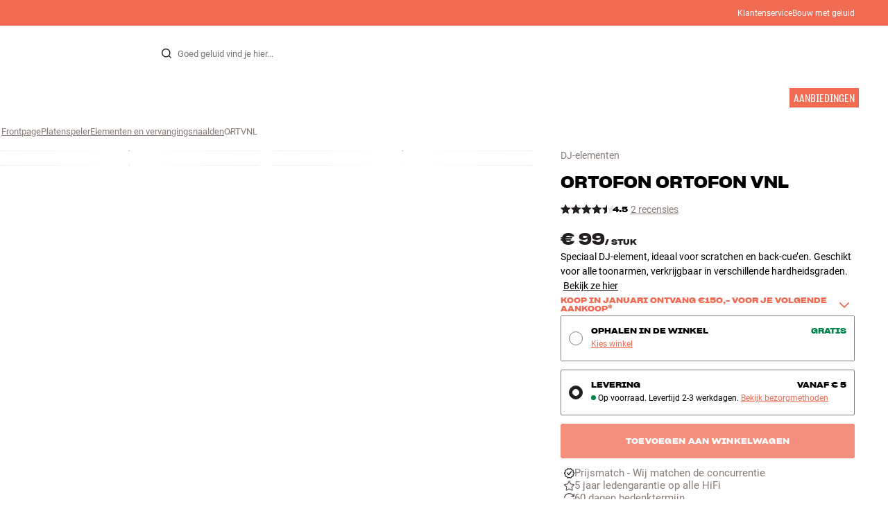

--- FILE ---
content_type: text/html
request_url: https://www.hifiklubben.nl/ortofon-ortofon-vnl-dj-elementen/ortvnl/
body_size: 71554
content:
<!DOCTYPE html><html lang="nl" class="no-js"><head><meta name="buildinfo" content="20443"><meta charset="utf-8"><script>if(!(document.documentMode&&document.documentMode<=11))document.documentElement.className=document.documentElement.className.replace(/no-js/, '');</script><base href="/"><link rel="apple-touch-icon" sizes="180x180" href="/assets/favicons/apple-touch-icon.png"><link rel="icon" type="image/png" sizes="32x32" href="/assets/favicons/favicon-32x32.png"><link rel="icon" type="image/png" sizes="16x16" href="/assets/favicons/favicon-16x16.png"><link rel="manifest" href="/assets/favicons/site.webmanifest"><link rel="mask-icon" href="/assets/favicons/safari-pinned-tab.svg" color="#000000"><link rel="shortcut icon" href="/assets/favicons/favicon.ico"><meta name="msapplication-TileColor" content="#231f20"><meta name="msapplication-config" content="/assets/favicons/browserconfig.xml"><meta name="theme-color" content="#231f20"><meta name="viewport" content="width=device-width,initial-scale=1,viewport-fit=cover,maximum-scale=1,user-scalable=no,interactive-widget=resizes-content"><link rel="preload" href="assets/fonts/roboto/roboto-v19-latin-regular.woff2" as="font" crossorigin="anonymous"><link rel="preload" href="assets/fonts/roboto/roboto-v20-latin-700.woff2" as="font" crossorigin="anonymous"><link rel="preload" href="assets/fonts/medium11/SharpGroteskMedium11.woff2" as="font" crossorigin="anonymous"><link rel="preload" href="assets/fonts/medium15/SharpGroteskMedium15.woff2" as="font" crossorigin="anonymous"><link rel="preload" href="assets/fonts/semibold15/SharpGroteskSmBold15.woff2" as="font" crossorigin="anonymous"><link rel="preload" href="assets/fonts/semibold23/SharpGroteskSmBold23.woff2" as="font" crossorigin="anonymous"><meta name="google-site-verification" content="o5onTQ8GeujG1JPfM06P_GaQ0OWQWy7LGqt2ifT-Des"><link rel="stylesheet" href="/dist/main.d1ab5ad6.css"><link data-react-helmet="true" rel="canonical" href="https://www.hifiklubben.nl/ortofon-ortofon-vnl-dj-elementen/ortvnl/"/><link data-react-helmet="true" rel="preload" as="image" media="(min-width: 768px) and (-webkit-min-device-pixel-ratio: 2)" fetchPriority="high" imageSrcSet="https://images.hifiklubben.com/image/297022b8-c4cd-4e62-bfb1-1e8e77d656a5/pdp_e/ortvnlx.jpg"/><link data-react-helmet="true" rel="preload" as="image" media="(min-width: 768px) and (-webkit-max-device-pixel-ratio: 1.9)" fetchPriority="high" imageSrcSet="https://images.hifiklubben.com/image/297022b8-c4cd-4e62-bfb1-1e8e77d656a5/pdp_b/ortvnlx.jpg"/><link data-react-helmet="true" rel="preload" as="image" media="(max-width: 767px)" fetchPriority="high" imageSrcSet="https://images.hifiklubben.com/image/297022b8-c4cd-4e62-bfb1-1e8e77d656a5/pdp_b/ortvnlx.jpg"/><meta data-react-helmet="true" name="title" content="Ortofon VNL – veelzijdig en robuust DJ-element voor alle toonarmen"/><meta data-react-helmet="true" name="description" content="Speciaal DJ-element, ideaal voor scratchen en back-cue’en. Geschikt voor alle toonarmen, verkrijgbaar in verschillende hardheidsgraden. 5 jaar ledengarantie bij HiFi Klubben. Meer informatie"/><meta data-react-helmet="true" name="og:image" content="https://images.hifiklubben.com/image/297022b8-c4cd-4e62-bfb1-1e8e77d656a5/pdp_d/ortvnlx.jpg"/><script data-react-helmet="true" >(function(w,d,s,l,i){w[l]=w[l]||[];w[l].push({"gtm.start": new Date().getTime(),event:"gtm.js"});var f=d.getElementsByTagName(s)[0],j=d.createElement(s),dl=l!="dataLayer"?"&l="+l:"";j.async=true;j.src="https://collector.hifiklubben.nl/gtm.js?id="+i+dl;j.addEventListener('load',window.markGoogleAsReady);f.parentNode.insertBefore(j,f);})(window,document,"script","dataLayer","GTM-TZ5VT4C");</script><script data-react-helmet="true" type="application/ld+json">[{"@context":"https://schema.org/","@type":"Organization","name":"HiFi Klubben","url":"https://www.hifiklubben.nl/","logo":"https://www.hifiklubben.nl/assets/img/hifi-klubben-logo.png","contactPoint":[{"@type":"ContactPoint","contactType":"Customer service","telephone":"085-3012181","email":"klantenservice@hifiklubben.nl","hoursAvailable":["Mo undefined-undefined","Tu undefined-undefined","We undefined-undefined","Th undefined-undefined","Fr undefined-undefined","Sa undefined-undefined","Su undefined-undefined"]}]}]</script><script data-react-helmet="true" type="application/ld+json">{"@context":"https://schema.org","@type":"Product","name":"Ortofon VNL","brand":{"@type":"Brand","name":"Ortofon","image":"https://static.hifiklubben.com/globalassets/brands-images/ortofon_x1000.png?height=50"},"productID":"ORTVNL","sku":"ORTVNL","color":"Black","isSimilarTo":[],"image":[{"@type":"ImageObject","url":"https://images.hifiklubben.com/image/297022b8-c4cd-4e62-bfb1-1e8e77d656a5"},{"@type":"ImageObject","url":"https://images.hifiklubben.com/image/265bd884-d5f8-4fcb-9bc9-513113b59dde"},{"@type":"ImageObject","url":"https://images.hifiklubben.com/image/84744631-c7b1-4b93-9798-0bd20c28a401"},{"@type":"ImageObject","url":"https://images.hifiklubben.com/image/263f97ae-20df-4ef2-bb32-e33e244c12f2"}],"description":"Speciaal DJ-element, ideaal voor scratchen en back-cue’en. Geschikt voor alle toonarmen, verkrijgbaar in verschillende hardheidsgraden. ","review":{"@type":"Review","author":{"@type":"Person","name":"Evert M."},"reviewBody":"De Ortofon VNL is een serieus en flexibel DJ-element voor professioneel gebruik, ideaal om mee te scratchen en back-cue’en. Je kunt hem gebruiken op alle toonarmen en de naald (met ophanging) is verkrijgbaar in verschillende hardheidsgraden, zodat je altijd iets vindt dat past bij jouw stijl.  Met zijn sferische diamant, uitstekende aftasteigenschappen en een output van 6mV blijf je helemaal in je flow. Hij is ideaal om mee te scratchen en back-cue’en, en geeft je muziek een mooi en dynamisch geluid – zonder dat je platen kapotgaan.  Let op: DJ-elementen zijn speciaal ontworpen voor intensief professioneel gebruik met scratchen, back-cue’en enzovoort. De robuuste constructie zorgt wel voor een mindere geluidskwaliteit en meer slijtage van je platen dan een echt hifi-element.  Ortofon VNL is verkrijgbaar het zwart/wit, inclusief standaard gemonteerde Stylus VNL II-naald. Vervangingsnaalden met verschillende hardheidsgraden (Flexible, Rigid, Firm) apart verkrijgbaar.  GRATIS MONTAGE  HiFi Klubben helpt je graag om het element te vinden dat perfect bij je draaitafel past. En als je bij HiFi Klubben een nieuw element koopt, monteren wij het gratis en voor niets op je draaitafel. Vraag jouw HiFi Klubben om meer informatie."},"gtin14":"5705796013931","aggregateRating":{"@type":"AggregateRating","bestRating":5,"ratingValue":4.5,"ratingCount":2,"reviewCount":1,"worstRating":1},"positiveNotes":{"@type":"ItemList","itemListElement":[{"@type":"ListItem","position":1,"name":"Sferische diamant, geoptimaliseerd voor scratchen en back-cue’en"},{"@type":"ListItem","position":2,"name":"Geschikt voor alle toonarmen"},{"@type":"ListItem","position":3,"name":"Robuuste constructie met goede aftasteigenschappen"},{"@type":"ListItem","position":4,"name":"Hoge output (6 mV)"},{"@type":"ListItem","position":5,"name":"Vervangingsnaalden met verschillende hardheidsgraden apart verkrijgbaar"}]},"negativeNotes":{"@type":"ItemList","itemListElement":[{"@type":"ListItem","position":1,"name":"Sommige alternatieven hebben betere aftasteigenschappen en een hogere output"},{"@type":"ListItem","position":2,"name":"Geen zicht op de naald van bovenaf tijdens gebruik"},{"@type":"ListItem","position":3,"name":"Een speciaal hifi-element is beter geschikt om muziek te luisteren"}]},"offers":{"type":"https://schema.org/Offer","priceCurrency":"EUR","price":"99","url":"https://www.hifiklubben.nl/ortofon-ortofon-vnl-dj-elementen/ortvnl/","availability":"https://schema.org/InStock","itemCondition":"NewCondition"}}</script><title data-react-helmet="true">Ortofon VNL – veelzijdig en robuust DJ-element voor alle toonarmen</title><script id="CookieConsent" src="https://policy.app.cookieinformation.com/uc.js" data-gcm-enabled="false" data-culture="NL" type="text/javascript"></script>
<meta name="p:domain_verify" content="4e17a1c1c5e337dded94d57cda6629f5"/><link data-chunk="pdp" rel="preload" crossorigin="anonymous" as="style" href="/dist/pdp.7c0ff822.css">
<link data-chunk="pdp" rel="preload" crossorigin="anonymous" as="style" href="/dist/554.182abe66.css">
<link data-chunk="pdp" rel="preload" crossorigin="anonymous" as="script" href="/dist/5020.7bb99bca.js">
<link data-chunk="pdp" rel="preload" crossorigin="anonymous" as="script" href="/dist/8431.2d031612.js">
<link data-chunk="pdp" rel="preload" crossorigin="anonymous" as="script" href="/dist/1606.15f006fb.js">
<link data-chunk="pdp" rel="preload" crossorigin="anonymous" as="script" href="/dist/554.4386c0f8.js">
<link data-chunk="pdp" rel="preload" crossorigin="anonymous" as="script" href="/dist/pdp.a658f0a4.js"><link data-chunk="pdp" rel="stylesheet" crossorigin="anonymous" href="/dist/554.182abe66.css">
<link data-chunk="pdp" rel="stylesheet" crossorigin="anonymous" href="/dist/pdp.7c0ff822.css"></head><body><noscript><iframe aria-hidden="true" src="https://www.googletagmanager.com/ns.html?id=GTM-TZ5VT4C" height="0" width="0" style="display:none;visibility:hidden">Loading Google Tag Manager...</iframe></noscript><div id="root"><div class="e8c7e9d5" data-app-static="true"><a href="/ortofon-ortofon-vnl-dj-elementen/ortvnl/#app-content" class="sr-only e391bedb">Skip to content</a><header data-main-page-header="true" data-visible="true" class="d8de912e ba7ca241"><div class="b2d74ce5" style="background-color:#f16a52;color:#fff"><div data-page-container="true" class="c7226732 eb03a75b"><span></span><div class="e294794a dbad5b20 c3dc122f c22d5ee4 d462aadb"><a href="/klantenservice/">Klantenservice</a><a href="/inspiratie/live-like-a-listener/live-like-a-listener/">Bouw met geluid</a></div></div></div><div data-page-container="true" class="c7226732"><div class="d841e8d0" data-header-top="true"><div class="ad62c2b1 fdeaf277"><label class="a03e5e5c dc7b0ad2 da79dadf" for="static-menu-controller" aria-label="Menu"><span data-icon="Menu" aria-hidden="true" class="svg-icon a14b4f30 e8b7e522"><svg><use xlink:href="#icon-menu"></use></svg></span><span class="f52d90bc">Menu</span></label><button type="button" class="a03e5e5c dc7b0ad2 c5bc6584" aria-label="Menu"><span data-icon="Menu" aria-hidden="true" class="svg-icon a14b4f30 e8b7e522"><svg><use xlink:href="#icon-menu"></use></svg></span><span class="f52d90bc">Menu</span></button></div><div class="e6e84559"><a href="/" class="ddde099a" title="Naar de frontpage"><span data-icon="Logo" aria-hidden="true" class="svg-icon a14b4f30 db994f86"><svg><use xlink:href="#icon-logo"></use></svg></span></a></div><div data-focus-guard="true" tabindex="-1" style="width:1px;height:0px;padding:0;overflow:hidden;position:fixed;top:1px;left:1px"></div><div data-focus-lock-disabled="disabled" class="search-wrapper ad0ded5f"><form class="b32e52de"><div class="d130ba22"><button class="d334b7bf" type="submit" title="Zoek" aria-hidden="true" tabindex="-1"><span data-icon="Search" aria-hidden="true" class="svg-icon a14b4f30"><svg><use xlink:href="#icon-search"></use></svg></span></button><input class="ee1db0b5 e3f9fb04" aria-label="Zoek voor:" type="search" autoCorrect="off" spellCheck="false" autoComplete="off" placeholder="Goed geluid vind je hier..." maxLength="200" value=""/></div></form></div><div data-focus-guard="true" tabindex="-1" style="width:1px;height:0px;padding:0;overflow:hidden;position:fixed;top:1px;left:1px"></div><div class="cde0c326 fdeaf277"><a href="/winkels/" class="a03e5e5c dc7b0ad2" aria-label="Winkels"><span data-icon="Mappin" aria-hidden="true" class="svg-icon a14b4f30 e8b7e522"><svg><use xlink:href="#icon-mappin"></use></svg></span><span class="f52d90bc">Winkels</span></a><button type="button" class="a03e5e5c dc7b0ad2" aria-label="Inloggen"><span data-icon="Person" aria-hidden="true" class="svg-icon a14b4f30 e8b7e522"><svg><use xlink:href="#icon-person"></use></svg></span><span class="f52d90bc">Inloggen</span></button><a href="/checkout/basket/" class="a03e5e5c dc7b0ad2" aria-label="Winkelwagen" id="header-mini-basket"><span data-icon="Bag" aria-hidden="true" class="svg-icon a14b4f30 e8b7e522"><svg><use xlink:href="#icon-bag"></use></svg></span><span class="f52d90bc">Winkelwagen</span><span class="a3ee3804 ced38f30" data-count="0">1<span class="f4205441"></span></span></a></div></div></div><div class="f5d2a1d6"><div data-page-container="true" class="c7226732"><div class="e45639a7"><div class="fe97007b"><a href="/" class="ddde099a b20445ea" title="Naar de frontpage"><span data-icon="Logo" aria-hidden="true" class="svg-icon a14b4f30 db994f86"><svg><use xlink:href="#icon-logo"></use></svg></span></a><button class="f769315f" type="button"><span data-icon="ArrowLeft" aria-hidden="true" class="svg-icon a14b4f30"><svg><use xlink:href="#icon-arrow-left"></use></svg></span></button></div><div class="a64bc6bb"></div><button class="fc42bb25" type="button"><span data-icon="Cross" aria-hidden="true" class="svg-icon a14b4f30"><svg><use xlink:href="#icon-cross"></use></svg></span></button></div><div class="b21b3d25"><ul class="ff32e247"><li><a href="/stereo/" class="a9004664" data-active="false" id="56021btn"><div class="cd316b73 dbc2add4"><picture style="padding-top:100%" class="a3e9ccd9"><img alt="" src="https://static.hifiklubben.com/globalassets/listview-images/01-stereo-hifi/hifi_radio.jpg?width=100" loading="lazy" width="100" height="100" data-image-image="true" class="bf7095ef a4a66411 a5087070 b3a410fc bc8539c7"/></picture></div><span class="e5492ed6 ce84f9a6" data-outlet-related="false">Hi-fi</span><span data-icon="ArrowRight" aria-hidden="true" class="svg-icon a14b4f30 ec829eb0"><svg><use xlink:href="#icon-arrow-right"></use></svg></span></a></li><li><a href="/luidsprekers/" class="a9004664" data-active="false" id="56087btn"><div class="cd316b73 dbc2add4"><picture style="padding-top:100%" class="a3e9ccd9"><img alt="" src="https://static.hifiklubben.com/globalassets/listview-images/02-speakers/active_speakers.jpg?width=100" loading="lazy" width="100" height="100" data-image-image="true" class="bf7095ef a4a66411 a5087070 b3a410fc bc8539c7"/></picture></div><span class="e5492ed6 ce84f9a6" data-outlet-related="false">Luidsprekers</span><span data-icon="ArrowRight" aria-hidden="true" class="svg-icon a14b4f30 ec829eb0"><svg><use xlink:href="#icon-arrow-right"></use></svg></span></a></li><li><a href="/platenspeler/" class="a9004664" data-active="false" id="166148btn"><div class="cd316b73 dbc2add4"><picture style="padding-top:100%" class="a3e9ccd9"><img alt="" src="https://static.hifiklubben.com/globalassets/listview-images/03-turntables/turntables_v2.jpg?width=100" loading="lazy" width="100" height="100" data-image-image="true" class="bf7095ef a4a66411 a5087070 b3a410fc bc8539c7"/></picture></div><span class="e5492ed6 ce84f9a6" data-outlet-related="false">Platenspeler</span><span data-icon="ArrowRight" aria-hidden="true" class="svg-icon a14b4f30 ec829eb0"><svg><use xlink:href="#icon-arrow-right"></use></svg></span></a></li><li><a href="/koptelefoons/" class="a9004664" data-active="false" id="56088btn"><div class="cd316b73 dbc2add4"><picture style="padding-top:100%" class="a3e9ccd9"><img alt="" src="https://static.hifiklubben.com/globalassets/listview-images/04-headphones/over_ear_headphones.jpg?width=100" loading="lazy" width="100" height="100" data-image-image="true" class="bf7095ef a4a66411 a5087070 b3a410fc bc8539c7"/></picture></div><span class="e5492ed6 ce84f9a6" data-outlet-related="false">Koptelefoons</span><span data-icon="ArrowRight" aria-hidden="true" class="svg-icon a14b4f30 ec829eb0"><svg><use xlink:href="#icon-arrow-right"></use></svg></span></a></li><li><a href="/surround/" class="a9004664" data-active="false" id="194893btn"><div class="cd316b73 dbc2add4"><picture style="padding-top:100%" class="a3e9ccd9"><img alt="" src="https://static.hifiklubben.com/contentassets/c18787cf58e049a39fe860fd0610e4ef/solution-8_dalioberonon1loa_dalioberon5loa_dalioberonvokalloa_dalisube9fwh_denavrx1600hbk.jpg?width=100" loading="lazy" width="100" height="100" data-image-image="true" class="bf7095ef a4a66411 a5087070 b3a410fc bc8539c7"/></picture></div><span class="e5492ed6 ce84f9a6" data-outlet-related="false">Surround</span><span data-icon="ArrowRight" aria-hidden="true" class="svg-icon a14b4f30 ec829eb0"><svg><use xlink:href="#icon-arrow-right"></use></svg></span></a></li><li><a href="/tv/" class="a9004664" data-active="false" id="56090btn"><div class="cd316b73 dbc2add4"><picture style="padding-top:100%" class="a3e9ccd9"><img alt="" src="https://static.hifiklubben.com/globalassets/listview-images/05-cinema/tvs.jpg?width=100" loading="lazy" width="100" height="100" data-image-image="true" class="bf7095ef a4a66411 a5087070 b3a410fc bc8539c7"/></picture></div><span class="e5492ed6 ce84f9a6" data-outlet-related="false">Tv </span><span data-icon="ArrowRight" aria-hidden="true" class="svg-icon a14b4f30 ec829eb0"><svg><use xlink:href="#icon-arrow-right"></use></svg></span></a></li><li><a href="/complete-oplossingen/" class="a9004664" data-active="false" id="194894btn"><div class="cd316b73 dbc2add4"><picture style="padding-top:100%" class="a3e9ccd9"><img alt="" src="https://static.hifiklubben.com/contentassets/ca227b74e7124a698cf310de6bb08666/argtt3bk_argfortea4mk2bk.jpg?width=100" loading="lazy" width="100" height="100" data-image-image="true" class="bf7095ef a4a66411 a5087070 b3a410fc bc8539c7"/></picture></div><span class="e5492ed6 ce84f9a6" data-outlet-related="false">Systeem</span><span data-icon="ArrowRight" aria-hidden="true" class="svg-icon a14b4f30 ec829eb0"><svg><use xlink:href="#icon-arrow-right"></use></svg></span></a></li><li><a href="/kabels/" class="a9004664" data-active="false" id="69925btn"><div class="cd316b73 dbc2add4"><picture style="padding-top:100%" class="a3e9ccd9"><img alt="" src="https://static.hifiklubben.com/globalassets/listview-images/06-cables/speaker_cables.jpg?width=100" loading="lazy" width="100" height="100" data-image-image="true" class="bf7095ef a4a66411 a5087070 b3a410fc bc8539c7"/></picture></div><span class="e5492ed6 ce84f9a6" data-outlet-related="false">Kabels</span><span data-icon="ArrowRight" aria-hidden="true" class="svg-icon a14b4f30 ec829eb0"><svg><use xlink:href="#icon-arrow-right"></use></svg></span></a></li><li><a href="/accessoires/" class="a9004664" data-active="false" id="56091btn"><div class="cd316b73 dbc2add4"><picture style="padding-top:100%" class="a3e9ccd9"><img alt="" src="https://static.hifiklubben.com/globalassets/listview-images/07-accessories/speaker_accessories.jpg?width=100" loading="lazy" width="100" height="100" data-image-image="true" class="bf7095ef a4a66411 a5087070 b3a410fc bc8539c7"/></picture></div><span class="e5492ed6 ce84f9a6" data-outlet-related="false">Accessoires</span><span data-icon="ArrowRight" aria-hidden="true" class="svg-icon a14b4f30 ec829eb0"><svg><use xlink:href="#icon-arrow-right"></use></svg></span></a></li></ul><ul class="ff32e247"><li><a href="/inspiratie/" class="a9004664" data-hide-image="false" data-active="false" id="56093btn"><div class="cd316b73 dbc2add4"><picture style="padding-top:100%" class="a3e9ccd9"><img alt="" src="https://static.hifiklubben.com/globalassets/listview-images/other/inspiration_listview.jpg?width=100" loading="lazy" width="100" height="100" data-image-image="true" class="bf7095ef a4a66411 a5087070 b3a410fc bc8539c7"/></picture></div><span class="d9e7f611 e5492ed6 ce84f9a6 dc7b0ad2" data-outlet-related="false">Inspiratie</span></a></li><li><a href="/merken/" class="a9004664" data-hide-image="false" data-active="false" id="56092btn"><div class="cd316b73 dbc2add4"><picture style="padding-top:100%" class="a3e9ccd9"><img alt="" src="https://static.hifiklubben.com/globalassets/listview-images/08-brands/400x400_other_brands.jpg?width=100" loading="lazy" width="100" height="100" data-image-image="true" class="bf7095ef a4a66411 a5087070 b3a410fc bc8539c7"/></picture></div><span class="d9e7f611 e5492ed6 ce84f9a6 dc7b0ad2" data-outlet-related="false">Merken</span><span data-icon="ArrowRight" aria-hidden="true" class="svg-icon a14b4f30 ec829eb0"><svg><use xlink:href="#icon-arrow-right"></use></svg></span></a></li><li><a href="/nieuw/" class="a9004664" data-hide-image="false" data-active="false" id="72829btn"><div class="cd316b73 dbc2add4"><picture style="padding-top:100%" class="a3e9ccd9"><img alt="" src="https://static.hifiklubben.com/contentassets/36d93228e4fb4236810424f2b085def9/blsound.jpg?width=100" loading="lazy" width="100" height="100" data-image-image="true" class="bf7095ef a4a66411 a5087070 b3a410fc bc8539c7"/></picture></div><span class="d9e7f611 e5492ed6 ce84f9a6 dc7b0ad2" data-outlet-related="false">Nieuw</span></a></li><li><a href="/aanbiedingen/" class="a9004664" data-hide-image="false" data-active="false" id="56094btn"><div class="cd316b73 dbc2add4"><picture style="padding-top:100%" class="a3e9ccd9"><img alt="" src="https://static.hifiklubben.com/globalassets/listview-images/other/offers_2.png?width=100" loading="lazy" width="100" height="100" data-image-image="true" class="bf7095ef a4a66411 a5087070 b3a410fc bc8539c7"/></picture></div><span class="d9e7f611 e5492ed6 ce84f9a6 dc7b0ad2" data-outlet-related="true">Aanbiedingen</span></a></li></ul><div class="e61c3f80" style="opacity:0"></div><ul class="d3b5b8eb"><li><a href="/winkels/" class="ae06aa80" title="Winkels"><span data-icon="Mappin" aria-hidden="true" class="svg-icon a14b4f30"><svg><use xlink:href="#icon-mappin"></use></svg></span><span class="e294794a f67351a3">Winkels</span></a></li><li><a href="/klantenservice/" class="ae06aa80" title="Klantenservice"><span data-icon="Headset" aria-hidden="true" class="svg-icon a14b4f30"><svg><use xlink:href="#icon-headset"></use></svg></span><span class="e294794a f67351a3">Klantenservice</span></a></li><li><a href="/" class="ae06aa80" title="Mijn profiel"><span data-icon="Person" aria-hidden="true" class="svg-icon a14b4f30"><svg><use xlink:href="#icon-person"></use></svg></span><span class="e294794a f67351a3">Inloggen</span></a></li><a href="/klantenservice/" class="ae06aa80"><span class="e294794a f67351a3">Klantenservice</span></a><a href="/inspiratie/live-like-a-listener/live-like-a-listener/" class="ae06aa80"><span class="e294794a f67351a3">Bouw met geluid</span></a></ul></div></div><dialog class="e302f7d2"><div data-page-container="true" class="c7226732 a69111d0"><div><header class="da7693ec"><h3 class="e294794a b7e0ff6f ce88ab60 e284adae"></h3></header><div class="f4bb6e7a"></div></div><div><div></div></div></div></dialog></div></header><main class="a72f7d06" id="app-content"><article><div class="fcbcd96c"><div data-page-container="true" class="c7226732 bdc08440"><ul class="a4f2f1fa"><li class="eb06ccd9"><a href="/" title="Frontpage">Frontpage</a><span class="a227ebf2">›</span></li><li class="eb06ccd9"><a href="/platenspeler/" title="Platenspeler">Platenspeler</a><span class="a227ebf2">›</span></li><li class="eb06ccd9"><a href="/platenspeler/elementen-vervangingsnaalden/" title="Elementen en vervangingsnaalden">Elementen en vervangingsnaalden</a><span class="a227ebf2">›</span></li><li class="eb06ccd9">ORTVNL</li></ul></div></div><div class="ef2a34c4"><div data-page-container="true" class="c7226732"><div class="a897dac4" id="product-page-info"><header><section class="e3f3a774"><a href="/platenspeler/elementen-vervangingsnaalden/" class="e294794a f0ca7b1d e0c728b4 c22d5ee4 f67351a3 eea189ff">DJ-elementen</a><div class="e8d20271"><h1 class="e294794a e79f0d14 b807a937 e284adae">Ortofon<!-- --> <!-- -->Ortofon VNL</h1><div><aside class="e294794a dbad5b20 c3dc122f c22d5ee4 c214aabe" aria-hidden="true" tabindex="-1"></p><p>Bij HiFi Klubben krijg je goed geluid, echte expertise en eerlijk advies – en daar hoef je natuurlijk niet extra voor te betalen.</p><p><a aria-hidden tabindex="-1" href='/klantenservice/daarom-kies-je-voor-hifi-klubben/'>Lees meer over prijsmatch</a>.</p></aside></div></div><div class="b0ec380d"><div class="a006818e"><div class="bff5a6cd"><div class="cb57da8b"><span data-icon="StarSharp" aria-hidden="true" class="svg-icon a14b4f30 eb01cab7"><svg><use xlink:href="#icon-star-sharp"></use></svg></span></div><div class="cb57da8b"><span data-icon="StarSharp" aria-hidden="true" class="svg-icon a14b4f30 eb01cab7"><svg><use xlink:href="#icon-star-sharp"></use></svg></span></div><div class="cb57da8b"><span data-icon="StarSharp" aria-hidden="true" class="svg-icon a14b4f30 eb01cab7"><svg><use xlink:href="#icon-star-sharp"></use></svg></span></div><div class="cb57da8b"><span data-icon="StarSharp" aria-hidden="true" class="svg-icon a14b4f30 eb01cab7"><svg><use xlink:href="#icon-star-sharp"></use></svg></span></div><div class="cb57da8b"><span data-icon="StarSharp" aria-hidden="true" class="svg-icon a14b4f30 eb01cab7" style="width:50%"><svg><use xlink:href="#icon-star-sharp"></use></svg></span><span data-icon="StarSharp" aria-hidden="true" class="svg-icon a14b4f30 eb01cab7 d7fc56f8" style="width:50%"><svg><use xlink:href="#icon-star-sharp"></use></svg></span></div></div></div><div class="e294794a afa435e4 f8a7e252 e284adae">4.5</div><a class="b4236018" href="/ortofon-ortofon-vnl-dj-elementen/ortvnl/#ratings">2 recensies</a></div></section></header><main><div class="f948489b"><ul class="e3cf5b3b"><li class="c3914f2c"><button class="a378a5e2" type="button" aria-label="Ortofon VNL 1"><div class="cd316b73 d6f4cd12"><picture style="padding-top:117.7%" class="a3e9ccd9"><source srcSet="https://images.hifiklubben.com/image/297022b8-c4cd-4e62-bfb1-1e8e77d656a5/pdp_b/ortvnlx.jpg 1x, https://images.hifiklubben.com/image/297022b8-c4cd-4e62-bfb1-1e8e77d656a5/pdp_e/ortvnlx.jpg 2x" media="(min-width: 768px)"/><source srcSet="https://images.hifiklubben.com/image/297022b8-c4cd-4e62-bfb1-1e8e77d656a5/pdp_b/ortvnlx.jpg"/><img alt="" src="https://images.hifiklubben.com/image/297022b8-c4cd-4e62-bfb1-1e8e77d656a5/pdp_e/ortvnlx.jpg" loading="eager" data-image-image="true" fetchPriority="high" class="bf7095ef a4a66411 a5087070 b3a410fc bc8539c7"/></picture></div></button></li><li class="c3914f2c"><button class="a378a5e2" type="button" aria-label="Ortofon VNL 2"><div class="cd316b73 d6f4cd12"><picture style="padding-top:117.7%" class="a3e9ccd9"><source srcSet="https://images.hifiklubben.com/image/265bd884-d5f8-4fcb-9bc9-513113b59dde/pdp_b/ortvnlx.jpg 1x, https://images.hifiklubben.com/image/265bd884-d5f8-4fcb-9bc9-513113b59dde/pdp_e/ortvnlx.jpg 2x" media="(min-width: 768px)"/><source srcSet="https://images.hifiklubben.com/image/265bd884-d5f8-4fcb-9bc9-513113b59dde/pdp_b/ortvnlx.jpg"/><img alt="" src="https://images.hifiklubben.com/image/265bd884-d5f8-4fcb-9bc9-513113b59dde/pdp_e/ortvnlx.jpg" loading="lazy" data-image-image="true" class="bf7095ef a4a66411 a5087070 b3a410fc bc8539c7"/></picture></div></button></li><li class="c3914f2c"><button class="a378a5e2" type="button" aria-label="Ortofon VNL 3"><div class="cd316b73 d6f4cd12"><picture style="padding-top:117.7%" class="a3e9ccd9"><source srcSet="https://images.hifiklubben.com/image/84744631-c7b1-4b93-9798-0bd20c28a401/pdp_b/ortvnlx.jpg 1x, https://images.hifiklubben.com/image/84744631-c7b1-4b93-9798-0bd20c28a401/pdp_e/ortvnlx.jpg 2x" media="(min-width: 768px)"/><source srcSet="https://images.hifiklubben.com/image/84744631-c7b1-4b93-9798-0bd20c28a401/pdp_b/ortvnlx.jpg"/><img alt="" src="https://images.hifiklubben.com/image/84744631-c7b1-4b93-9798-0bd20c28a401/pdp_e/ortvnlx.jpg" loading="lazy" data-image-image="true" class="bf7095ef a4a66411 a5087070 b3a410fc bc8539c7"/></picture></div></button></li><li class="c3914f2c"><button class="a378a5e2" type="button" aria-label="Ortofon VNL 4"><div class="cd316b73 d6f4cd12"><picture style="padding-top:117.7%" class="a3e9ccd9"><source srcSet="https://images.hifiklubben.com/image/263f97ae-20df-4ef2-bb32-e33e244c12f2/pdp_b/ortvnlx.jpg 1x, https://images.hifiklubben.com/image/263f97ae-20df-4ef2-bb32-e33e244c12f2/pdp_e/ortvnlx.jpg 2x" media="(min-width: 768px)"/><source srcSet="https://images.hifiklubben.com/image/263f97ae-20df-4ef2-bb32-e33e244c12f2/pdp_b/ortvnlx.jpg"/><img alt="" src="https://images.hifiklubben.com/image/263f97ae-20df-4ef2-bb32-e33e244c12f2/pdp_e/ortvnlx.jpg" loading="lazy" data-image-image="true" class="bf7095ef a4a66411 a5087070 b3a410fc bc8539c7"/></picture></div></button></li></ul></div></main><aside><div class="d0f9f7f5"><div class="fb47295a"><div class="a9d19188"><div><div class="ec38a40d ff65d12b"><span class="e294794a e79f0d14 b807a937 e284adae c9af8a3b">€ 99</span><span class="e294794a afa435e4 f8a7e252 e284adae c9af8a3b">/ <!-- -->stuk</span></div></div></div><div class="c2b844af"><div data-pp-message="" data-pp-style-layout="text" data-pp-style-logo-type="inline" data-pp-style-text-color="black" data-pp-style-text-size="10" data-pp-amount="99" data-pp-placement="product"></div></div></div><div class="e294794a e379b756 e9fcb041 c22d5ee4">Speciaal DJ-element, ideaal voor scratchen en back-cue’en. Geschikt voor alle toonarmen, verkrijgbaar in verschillende hardheidsgraden. <a class="d3158873 bc646049" href="/ortofon-ortofon-vnl-dj-elementen/ortvnl/#description">Bekijk ze hier</a></div><div><button class="ceaf197e b0f12910" aria-expanded="false" aria-controls="sellable-on-web-acc-panel" id="sellable-on-web-acc-header" type="button"><span class="e294794a b7e0ff6f ce88ab60 e284adae" data-header-content="true"><div class="e294794a afa435e4 f8a7e252 e284adae">Koop in januari ontvang €150,- voor je volgende aankoop*</div></span><span class="b71889f2" data-collapse-icon="true"><span data-icon="ArrowHeadDown" aria-hidden="true" class="svg-icon a14b4f30"><svg><use xlink:href="#icon-arrow-head-down"></use></svg></span></span></button><div class="ca5bd3a6" aria-hidden="true" role="region" id="sellable-on-web-acc-panel" aria-labelledby="sellable-on-web-acc-header"><div><div class="df14ffca"><p class="dbe7ea0c c22d5ee4">Wanneer je tussen 19 en 31 januari 2026 minimaal €700 besteedt bij HiFi Klubben, ontvang je een voucher van €150 die je kunt gebruiken bij je volgende aankoop in april.</p><a href="https://www.hifiklubben.nl/c/2025/cadeaubon/" class="b5d7c35b" rel="noopener">Bekijk ze hier</a></div></div></div></div></div><div class="ea4cedd4"><div><input type="radio" class="cbe66c1a fbbd465c" id="collectInStore-method" name="delivery-method" value="collectInStore"/><label class="e8f265e4 f3caa07f" for="collectInStore-method"><div class="b44e62d9"></div><div class="e294794a dbad5b20 c3dc122f c22d5ee4 cdc7dcec"> <button class="d3158873 a4b20951" type="button">Kies winkel</button></div><div class="e294794a afa435e4 f8a7e252 e284adae a527bd40"><span>Ophalen in de winkel</span><span><div class="e294794a afa435e4 f8a7e252 e284adae e29e0f37">Gratis</div></span></div></label><input type="radio" class="cbe66c1a fbbd465c" id="delivery-method" name="delivery-method" checked="" value="delivery"/><label class="e8f265e4 f3caa07f" for="delivery-method"><div class="b44e62d9 f8977048"></div><div class="e294794a dbad5b20 c3dc122f c22d5ee4 cdc7dcec"><span class="ab7937b3"><span class="f62fb6ae fae35cd3 f4511ca0">Op voorraad. Levertijd 2-3 werkdagen</span><span>Op voorraad. Levertijd 2-3 werkdagen. <button class="d3158873 a4b20951" type="button">Bekijk bezorgmethoden</button></span></span></div><div class="e294794a afa435e4 f8a7e252 e284adae a527bd40"><span>Levering</span><span>Vanaf € 5</span></div></label><button type="button" aria-disabled="true" class="c7bc867d a21f4875 b3b54f97 dc7b0ad2 a445bcf1 f0dad00a d192a9bc" disabled=""><span class="a2c4b4b0">Toevoegen aan winkelwagen</span></button><div class="b84e9c31"><button type="button" aria-disabled="true" class="c7bc867d a21f4875 b3b54f97 dc7b0ad2 a445bcf1 f0dad00a" disabled=""><span class="a2c4b4b0">Toevoegen aan winkelwagen</span></button></div></div></div><div><div class="f389f85a e284adae"></div><ul class="e099363b"><li><a href="https://www.hifiklubben.nl/klantenservice/daarom-kies-je-voor-hifi-klubben/#pricematch" class="b9835a49" rel="noopener"><span class="d4ed7b0e" style="--hifi-selling-point-icon-width:15px"><picture class="a3e9ccd9 a486ef3f"><img alt="" src="https://static.hifiklubben.com/globalassets/ui/usp/pictograms/pricematch.svg" loading="lazy" data-image-image="true" class="bf7095ef"/></picture></span><span class="aa2e0f96">Prijsmatch - Wij matchen de concurrentie</span></a></li><li><a href="/klantenservice/klantenclub/" class="b9835a49"><span class="d4ed7b0e" style="--hifi-selling-point-icon-width:15px"><picture class="a3e9ccd9 a486ef3f"><img alt="" src="https://static.hifiklubben.com/globalassets/ui/usp/pictograms/garanti_grey.svg" loading="lazy" data-image-image="true" class="bf7095ef"/></picture></span><span class="aa2e0f96">5 jaar ledengarantie op alle HiFi</span></a></li><li><a href="/klantenservice/omruilen-en-retourneren/" class="b9835a49"><span class="d4ed7b0e" style="--hifi-selling-point-icon-width:15px"><picture class="a3e9ccd9 a486ef3f"><img alt="" src="https://static.hifiklubben.com/globalassets/ui/usp/pictograms/buy-try_grey.svg" loading="lazy" data-image-image="true" class="bf7095ef"/></picture></span><span class="aa2e0f96">60 dagen bedenktermijn</span></a></li></ul></div><div></div></aside></div></div><div data-page-container="true" class="c7226732"><div class="b12ccb89"><div class="bb18b10e"><div><h4 class="c2927bf0 e284adae">Voors</h4><ul class="a9396921 ffb49185 c6e74a1e"><li class="fc8cbcb0 e9fcb041 c22d5ee4"><span data-icon="Plus" aria-hidden="true" class="svg-icon a14b4f30"><svg><use xlink:href="#icon-plus"></use></svg></span><span>Sferische diamant, geoptimaliseerd voor scratchen en back-cue’en</span></li><li class="fc8cbcb0 e9fcb041 c22d5ee4"><span data-icon="Plus" aria-hidden="true" class="svg-icon a14b4f30"><svg><use xlink:href="#icon-plus"></use></svg></span><span>Geschikt voor alle toonarmen</span></li><li class="fc8cbcb0 e9fcb041 c22d5ee4"><span data-icon="Plus" aria-hidden="true" class="svg-icon a14b4f30"><svg><use xlink:href="#icon-plus"></use></svg></span><span>Robuuste constructie met goede aftasteigenschappen</span></li><li class="fc8cbcb0 e9fcb041 c22d5ee4"><span data-icon="Plus" aria-hidden="true" class="svg-icon a14b4f30"><svg><use xlink:href="#icon-plus"></use></svg></span><span>Hoge output (6 mV)</span></li><li class="fc8cbcb0 e9fcb041 c22d5ee4"><span data-icon="Plus" aria-hidden="true" class="svg-icon a14b4f30"><svg><use xlink:href="#icon-plus"></use></svg></span><span>Vervangingsnaalden met verschillende hardheidsgraden apart verkrijgbaar</span></li></ul><button class="c233dfd2" type="button">Toon alle voordelen</button></div><div><h4 class="c2927bf0 e284adae">Tegens</h4><ul class="a9396921 c6e74a1e"><li class="fc8cbcb0 e9fcb041 c22d5ee4"><span data-icon="Minus" aria-hidden="true" class="svg-icon a14b4f30"><svg><use xlink:href="#icon-minus"></use></svg></span><span>Sommige alternatieven hebben betere aftasteigenschappen en een hogere output</span></li><li class="fc8cbcb0 e9fcb041 c22d5ee4"><span data-icon="Minus" aria-hidden="true" class="svg-icon a14b4f30"><svg><use xlink:href="#icon-minus"></use></svg></span><span>Geen zicht op de naald van bovenaf tijdens gebruik</span></li><li class="fc8cbcb0 e9fcb041 c22d5ee4"><span data-icon="Minus" aria-hidden="true" class="svg-icon a14b4f30"><svg><use xlink:href="#icon-minus"></use></svg></span><span>Een speciaal hifi-element is beter geschikt om muziek te luisteren</span></li></ul></div></div><button class="c312b44d" type="button">Toon alle voor- en nadelen</button><a href="/experts/expert/328/" class="add0f125"><picture class="a3e9ccd9 a486ef3f d3105d65"><img alt="Evert M." src="https://www.hifi.academy/_customerFiles/hifi_academy/documents/EB5D9C3C-E890-4FC3-9388-DA0190654B05.jpg?width=140&amp;height=140" loading="lazy" data-image-image="true" class="bf7095ef"/></picture><div class="e49d2ffb"><div class="e294794a b7e0ff6f ce88ab60 e284adae">Evert M.</div><p class="c75e1bce e9fcb041 c22d5ee4">Rotterdam</p></div></a></div></div><section><div data-page-container="true" class="c7226732 f96fcb38"><div class="ef2d3a25" id="description"><button class="ceaf197e e5f3e425" aria-expanded="true" id="acc-description-header" aria-controls="acc-description-panel" type="button"><span class="e294794a b7e0ff6f ce88ab60 e284adae" data-header-content="true"><span class="a97f87e0">Beschrijving</span></span><span class="b71889f2 e2ff1af7" data-collapse-icon="true"><span data-icon="ArrowHeadDown" aria-hidden="true" class="svg-icon a14b4f30"><svg><use xlink:href="#icon-arrow-head-down"></use></svg></span></span></button><div class="ca5bd3a6 e2ff1af7" aria-hidden="false" role="region" id="acc-description-panel" aria-labelledby="acc-description-header"><div><span class="a5431fe2"><div class="f1a525ad"><div class="b50bc6d5"><div class="d3d758ee c9a932f7"><h3 class="e294794a faf7d934 d1c550c9 e284adae">Ortofon VNL – serieus DJ-element, ideaal om te scratchen en back-cue’en</h3><div class="rte eeaf94be d4e4b972"><p>De Ortofon VNL is een serieus en flexibel DJ-element voor professioneel gebruik, ideaal om mee te scratchen en back-cue’en. Je kunt hem gebruiken op alle toonarmen en de naald (met ophanging) is verkrijgbaar in verschillende hardheidsgraden, zodat je altijd iets vindt dat past bij jouw stijl.</p><p>Met zijn sferische diamant, uitstekende aftasteigenschappen en een output van 6mV blijf je helemaal in je flow. Hij is ideaal om mee te scratchen en back-cue’en, en geeft je muziek een mooi en dynamisch geluid – zonder dat je platen kapotgaan.</p><p>Let op: DJ-elementen zijn speciaal ontworpen voor intensief professioneel gebruik met scratchen, back-cue’en enzovoort. De robuuste constructie zorgt wel voor een mindere geluidskwaliteit en meer slijtage van je platen dan een echt hifi-element.</p><p>Ortofon VNL is verkrijgbaar het zwart/wit, inclusief standaard gemonteerde Stylus VNL II-naald. Vervangingsnaalden met verschillende hardheidsgraden (Flexible, Rigid, Firm) apart verkrijgbaar.</p><h3>GRATIS MONTAGE</h3><p>HiFi Klubben helpt je graag om het element te vinden dat perfect bij je draaitafel past. En als je bij HiFi Klubben een nieuw element koopt, monteren wij het gratis en voor niets op je draaitafel. Vraag jouw HiFi Klubben om meer informatie.</p></div><div class="rte eeaf94be d4e4b972"><h3>GRATIS MONTAGE</h3><p>HiFi Klubben helpt je graag om het element te vinden dat perfect bij je draaitafel past. En als je bij HiFi Klubben een nieuw element koopt, monteren wij het gratis en voor niets op je draaitafel. Vraag jouw HiFi Klubben om meer informatie.</p><h3>Wat maakt een element goed?</h3><p><p>Je kunt meer lezen over Ortofons producten en je verdiepen in de details op hun website <a href="https://ortofon.com/pages/what-makes-acartridge-good " target="_blank">hier</a>. Krijg inzicht in wat een goed element definieert, en leer meer over de technologie en materialen achter Ortofons producten. Anders weten we alles over Ortofon in onze winkels, waar we altijd klaar staan om te helpen.</p></p></div><a href="/merken/ortofon/" class="d3158873 b13f615d">Meer van Ortofon</a></div><button class="e6d89fd9" type="button">Meer informatie</button></div></div></span></div></div></div><div class="ef2d3a25" id="specifications"><button class="ceaf197e e5f3e425" aria-expanded="false" id="acc-specifications-header" aria-controls="acc-specifications-panel" type="button"><span class="e294794a b7e0ff6f ce88ab60 e284adae" data-header-content="true"><span class="a97f87e0">Technische specificaties</span></span><span class="b71889f2" data-collapse-icon="true"><span data-icon="ArrowHeadDown" aria-hidden="true" class="svg-icon a14b4f30"><svg><use xlink:href="#icon-arrow-head-down"></use></svg></span></span></button><div class="ca5bd3a6" aria-hidden="true" role="region" id="acc-specifications-panel" aria-labelledby="acc-specifications-header"><div><span class="a5431fe2"><div class="f1a525ad"><div class="cb391f79"><div><h4 class="e294794a b5b2b6e1 e86a0ca3 e284adae">Productinformatie</h4><div class="e2a40152"><table class="ebb5f443"><tbody><tr><th>Type element</th><td>Moving Magnet</td></tr><tr><th>Compliance</th><td>15 µm/mN</td></tr><tr><th>Stijlen</th><td>Sphere</td></tr><tr><th>Uitgangsspanning (mV)</th><td>6</td></tr><tr><th>Kanaalscheiding bij 1 kHz</th><td>20 dB</td></tr><tr><th>Tracking ability</th><td>90 μm</td></tr><tr><th>Aanbevolen naalddruk</th><td>4 g</td></tr><tr><th>Aanbevolen impedantie</th><td>47 kOhm</td></tr><tr><th>Frequentiebereik bij -3 dB</th><td>20-20.000 Hz</td></tr></tbody></table></div></div><div><h4 class="e294794a b5b2b6e1 e86a0ca3 e284adae">Afmetingen en design</h4><div class="e2a40152"><table class="ebb5f443"><tbody><tr><th>Kleur</th><td>Zwart</td></tr><tr><th>Gewicht (kg)</th><td>0,03</td></tr><tr><th>Hoogte verpakking (cm)</th><td>3,5</td></tr><tr><th>Lengte verpakking (cm)</th><td>12</td></tr><tr><th>Gewicht verpakking (kg)</th><td>0,03</td></tr><tr><th>Breedte verpakking (cm)</th><td>12</td></tr></tbody></table></div></div><div><h4 class="e294794a b5b2b6e1 e86a0ca3 e284adae">Algemene karakteristieken</h4><div class="e2a40152"><table class="b5324f47 ebb5f443"><tbody><tr><td>DJ-element, geoptimaliseerd voor scratchen en back-cue’en</td></tr><tr><td>Geschikt voor alle toonarmen</td></tr><tr><td>Naaldpunt, straal 18µm</td></tr><tr><td>Vervangingsnaalden met verschillende hardheidsgraden apart verkrijgbaar: Stylus VNL 1 (Flexible), VNL 2 (Rigid), VNL 3 (Firm)</td></tr></tbody></table></div></div></div></div></span></div></div></div><div class="ef2d3a25" id="ratings"><button class="ceaf197e e5f3e425" aria-expanded="false" id="acc-ratings-header" aria-controls="acc-ratings-panel" type="button"><span class="e294794a b7e0ff6f ce88ab60 e284adae" data-header-content="true"><span class="a97f87e0"><div class="c3252ee6"><span>Recensies</span><div class="a006818e f0ed1860"><div class="bff5a6cd"><div class="cb57da8b"><span data-icon="StarSharp" aria-hidden="true" class="svg-icon a14b4f30 eb01cab7"><svg><use xlink:href="#icon-star-sharp"></use></svg></span></div><div class="cb57da8b"><span data-icon="StarSharp" aria-hidden="true" class="svg-icon a14b4f30 eb01cab7"><svg><use xlink:href="#icon-star-sharp"></use></svg></span></div><div class="cb57da8b"><span data-icon="StarSharp" aria-hidden="true" class="svg-icon a14b4f30 eb01cab7"><svg><use xlink:href="#icon-star-sharp"></use></svg></span></div><div class="cb57da8b"><span data-icon="StarSharp" aria-hidden="true" class="svg-icon a14b4f30 eb01cab7"><svg><use xlink:href="#icon-star-sharp"></use></svg></span></div><div class="cb57da8b"><span data-icon="StarSharp" aria-hidden="true" class="svg-icon a14b4f30 eb01cab7" style="width:50%"><svg><use xlink:href="#icon-star-sharp"></use></svg></span><span data-icon="StarSharp" aria-hidden="true" class="svg-icon a14b4f30 eb01cab7 d7fc56f8" style="width:50%"><svg><use xlink:href="#icon-star-sharp"></use></svg></span></div></div></div><span class="a779dff1 e284adae">4.5</span><div class="e294794a e379b756 e9fcb041 c22d5ee4"><span class="u-hide-below-tablet">2 recensies</span><span class="u-hide-tablet-up">(<!-- -->2<!-- -->)</span></div></div></span></span><span class="b71889f2" data-collapse-icon="true"><span data-icon="ArrowHeadDown" aria-hidden="true" class="svg-icon a14b4f30"><svg><use xlink:href="#icon-arrow-head-down"></use></svg></span></span></button><div class="ca5bd3a6" aria-hidden="true" role="region" id="acc-ratings-panel" aria-labelledby="acc-ratings-header"><div><span class="a5431fe2"><div class="f1a525ad"><div class="a8de8a16"><div class="b643714b"><div class="e294794a c24783bb eecb7059 e284adae">4.5</div><div class="a006818e"><div class="bff5a6cd"><div class="cb57da8b"><span data-icon="StarSharp" aria-hidden="true" class="svg-icon a14b4f30 eb01cab7"><svg><use xlink:href="#icon-star-sharp"></use></svg></span></div><div class="cb57da8b"><span data-icon="StarSharp" aria-hidden="true" class="svg-icon a14b4f30 eb01cab7"><svg><use xlink:href="#icon-star-sharp"></use></svg></span></div><div class="cb57da8b"><span data-icon="StarSharp" aria-hidden="true" class="svg-icon a14b4f30 eb01cab7"><svg><use xlink:href="#icon-star-sharp"></use></svg></span></div><div class="cb57da8b"><span data-icon="StarSharp" aria-hidden="true" class="svg-icon a14b4f30 eb01cab7"><svg><use xlink:href="#icon-star-sharp"></use></svg></span></div><div class="cb57da8b"><span data-icon="StarSharp" aria-hidden="true" class="svg-icon a14b4f30 eb01cab7" style="width:50%"><svg><use xlink:href="#icon-star-sharp"></use></svg></span><span data-icon="StarSharp" aria-hidden="true" class="svg-icon a14b4f30 eb01cab7 d7fc56f8" style="width:50%"><svg><use xlink:href="#icon-star-sharp"></use></svg></span></div></div></div><div class="e294794a e379b756 e9fcb041 c22d5ee4 f67351a3">2 recensies</div></div><div class="fd651e98"><div class="bb056b01 ced38f30">5<span data-icon="StarSharp" aria-hidden="true" class="svg-icon a14b4f30 bddfeb67"><svg><use xlink:href="#icon-star-sharp"></use></svg></span></div><div class="d6eb4a59"><div style="width:50%"></div></div><div class="ec559060">1</div><div class="bb056b01 ced38f30">4<span data-icon="StarSharp" aria-hidden="true" class="svg-icon a14b4f30 bddfeb67"><svg><use xlink:href="#icon-star-sharp"></use></svg></span></div><div class="d6eb4a59"><div style="width:50%"></div></div><div class="ec559060">1</div><div class="bb056b01 ced38f30">3<span data-icon="StarSharp" aria-hidden="true" class="svg-icon a14b4f30 bddfeb67"><svg><use xlink:href="#icon-star-sharp"></use></svg></span></div><div class="d6eb4a59"><div style="width:0%"></div></div><div class="ec559060">0</div><div class="bb056b01 ced38f30">2<span data-icon="StarSharp" aria-hidden="true" class="svg-icon a14b4f30 bddfeb67"><svg><use xlink:href="#icon-star-sharp"></use></svg></span></div><div class="d6eb4a59"><div style="width:0%"></div></div><div class="ec559060">0</div><div class="bb056b01 ced38f30">1<span data-icon="StarSharp" aria-hidden="true" class="svg-icon a14b4f30 bddfeb67"><svg><use xlink:href="#icon-star-sharp"></use></svg></span></div><div class="d6eb4a59"><div style="width:0%"></div></div><div class="ec559060">0</div></div></div><div><aside class="a30fea1d"><div class="ae7530e6"><div class="e294794a e379b756 e9fcb041 c22d5ee4 f67351a3"></div><div data-inline-field-wrapper="true" class="eb488792"><label class="bb6f222c" aria-label="Sorteer producten op"><span class="e294794a a876af8a a9564a8e c22d5ee4 f67351a3" aria-hidden="true">Sorteer producten op</span><div class="c5e07229"><select class="dde40a9c f1f0264f"><option value="newest" selected="">Nieuwste eerst</option><option value="oldest">Oudste eerst</option><option value="ratingHigh">Hoogste eerst</option><option value="ratingLow">Laagste eerst</option></select><span data-icon="ArrowHeadDown" aria-hidden="true" class="svg-icon a14b4f30 bb8981b2" data-select-icon="true"><svg><use xlink:href="#icon-arrow-head-down"></use></svg></span></div></label></div></div><ul></ul></aside></div></div></span></div></div></div><div class="ef2d3a25" id="book-demo"><button class="ceaf197e e5f3e425" aria-expanded="false" id="acc-book-demo-header" aria-controls="acc-book-demo-panel" type="button"><span class="e294794a b7e0ff6f ce88ab60 e284adae" data-header-content="true"><span class="a97f87e0">Gratis demonstratie</span></span><span class="b71889f2" data-collapse-icon="true"><span data-icon="ArrowHeadDown" aria-hidden="true" class="svg-icon a14b4f30"><svg><use xlink:href="#icon-arrow-head-down"></use></svg></span></span></button><div class="ca5bd3a6" aria-hidden="true" role="region" id="acc-book-demo-panel" aria-labelledby="acc-book-demo-header"><div><span class="a5431fe2"></span></div></div></div></div><div data-page-container="true" class="c7226732 f2b9ddaf"><section class="df633f60"><ul class="cc808b0c"><li><picture style="padding-top:100%" class="a3e9ccd9 a4932dfa"><img alt="" src="https://static.hifiklubben.com/globalassets/ui/experts/john_expert.jpg?width=200" loading="lazy" width="100" height="100" data-image-image="true" class="bf7095ef a4a66411 a5087070 b3a410fc bc8539c7 f463b4be"/></picture></li><li><picture style="padding-top:100%" class="a3e9ccd9 a4932dfa"><img alt="" src="https://static.hifiklubben.com/globalassets/ui/experts/lasse_expert.jpg?width=200" loading="lazy" width="100" height="100" data-image-image="true" class="bf7095ef a4a66411 a5087070 b3a410fc bc8539c7 f463b4be"/></picture></li><li><picture style="padding-top:100%" class="a3e9ccd9 a4932dfa"><img alt="" src="https://static.hifiklubben.com/globalassets/ui/experts/wietze_expert.jpg?width=200" loading="lazy" width="100" height="100" data-image-image="true" class="bf7095ef a4a66411 a5087070 b3a410fc bc8539c7 f463b4be"/></picture></li></ul><div class="cb7d2ff9"><h4 class="e294794a b7e0ff6f ce88ab60 e284adae">Hulp nodig?</h4><div class="c45b09ce e9fcb041 c22d5ee4">Vraag het een van onze gepassioneerde hi-fi-experts of neem contact op met de klantenservice.<button class="a14e0776" type="button">Krijg hulp</button></div></div></section></div></section><aside data-page-container="true" class="c7226732 f6929ebc"><div class="a68b02bf"></div><div class="ea18c8f4"><div class="c6b73426"><div class="c71312b3 b3a410fc b990538d"><span style="transform:scaleX(0)"></span></div><button class="e294794a e79f0d14 b807a937 e284adae a9bb9e35" type="button" id="demo-1-trg" aria-controls="demo-1-cnt">Kom langs en hoor het verschil</button><div class="ca5bd3a6 e2ff1af7" aria-hidden="false" role="region" id="demo-1-cnt" aria-labelledby="demo-1-trg"><div><div class="rte eeaf94be a7ea127f"><p>Je bent altijd welkom om binnen te lopen en te luisteren naar wat we in de winkel hebben staan. <a href="/c/boek-een-expert/">Boek je een demo</a>, dan zorgen we voor een extra goede ervaring en zetten we het juiste klaar voor je bezoek</p></div><a href="/winkels/" class="a5ba5f87 a21f4875 b3b54f97 dc7b0ad2" aria-hidden="false"><span class="a2c4b4b0">Vind een winkel</span></a></div></div></div><div class="c6b73426"><button class="e294794a e79f0d14 b807a937 e284adae a9bb9e35" type="button" id="demo-2-trg" aria-controls="demo-2-cnt">Advies waarop je kunt vertrouwen</button><div class="ca5bd3a6" aria-hidden="true" role="region" id="demo-2-cnt" aria-labelledby="demo-2-trg"><div><div class="rte eeaf94be a7ea127f"><p>Onze medewerkers zijn echte liefhebbers die de producten door en door kennen en gepassioneerd zijn over goed geluid &ndash; voor zowel muziek als home cinema. Vertel ons wat je zoekt, dan vinden we samen de perfecte oplossing voor jouw wensen en budget</p></div><a href="/c/boek-een-expert/" class="a5ba5f87 a21f4875 b3b54f97 dc7b0ad2" aria-hidden="true" tabindex="-1"><span class="a2c4b4b0">Boek een expert</span></a></div></div></div><div class="c6b73426"><button class="e294794a e79f0d14 b807a937 e284adae a9bb9e35" type="button" id="demo-3-trg" aria-controls="demo-3-cnt">Topkwaliteit sinds 1980</button><div class="ca5bd3a6" aria-hidden="true" role="region" id="demo-3-cnt" aria-labelledby="demo-3-trg"><div><div class="rte eeaf94be a7ea127f"><p>Alle producten van HiFi Klubben voor muziek, home cinema en tv zijn zorgvuldig geselecteerd en gebouwd om jarenlang mee te gaan. Goed voor je portemonnee &eacute;n het milieu.</p></div></div></div></div></div></aside><div class="bcd88b7d c870c408"><div data-page-container="true" class="c7226732"><div class="bff7a35e"><h2 class="e294794a faf7d934 d1c550c9 e284adae">Accessoires voor de Ortofon Ortofon VNL</h2><div class="a5f4ddbe"></div></div></div><ul class="f89a2d5f"><li class="fbb26255"><article class="c6edffed" data-sku="ORTSTYLUSVNL1X"><a href="/ortofon-stylus-vnl-1-vervangingsnaald/ortstylusvnl1/" class="eb2dfc07"><div class="c8a7edf1"><div class="cd316b73 e56e8978"><picture style="padding-top:100%" class="a3e9ccd9"><source srcSet="https://images.hifiklubben.com/image/36c277e9-3dec-4f02-8324-28031e81dfc6/pcm/ortofon-stylus-vnl-1.jpg" media="(min-width: 768px)"/><source srcSet="https://images.hifiklubben.com/image/36c277e9-3dec-4f02-8324-28031e81dfc6/pcs/ortofon-stylus-vnl-1.jpg, https://images.hifiklubben.com/image/36c277e9-3dec-4f02-8324-28031e81dfc6/pcm/ortofon-stylus-vnl-1.jpg 2x"/><img alt="" src="https://images.hifiklubben.com/image/36c277e9-3dec-4f02-8324-28031e81dfc6/pcs/ortofon-stylus-vnl-1.jpg" loading="lazy" width="300" height="300" data-image-image="true" class="bf7095ef a4a66411 a5087070 b3a410fc bc8539c7"/></picture></div><div class="ad5a295e"><div class="a377fa63 c505c3f4"></div><div class="b56b5218 c505c3f4"></div><div class="c2a80f73 c505c3f4"></div></div></div><div class="fa2e3079"><div><div class="e294794a b5b2b6e1 e86a0ca3 e284adae">Ortofon Stylus VNL 1 (Zwart)</div><div class="e294794a a876af8a a9564a8e c22d5ee4 f67351a3 d66191cd">Vervangingsnaald</div></div><div class="c0a55b9e"><div class="cde03afc"><div class="e294794a b5b2b6e1 e86a0ca3 e284adae c9af8a3b">€ 39</div></div></div></div></a></article></li><li class="fbb26255"><article class="c6edffed" data-sku="ORTSTYLUSVNL2X"><a href="/ortofon-stylus-vnl-2-vervangingsnaald/ortstylusvnl2/" class="eb2dfc07"><div class="c8a7edf1"><div class="cd316b73 e56e8978"><picture style="padding-top:100%" class="a3e9ccd9"><source srcSet="https://images.hifiklubben.com/image/b722651b-901c-4b40-aa92-ae82d3606093/pcm/ortofon-stylus-vnl-2.jpg" media="(min-width: 768px)"/><source srcSet="https://images.hifiklubben.com/image/b722651b-901c-4b40-aa92-ae82d3606093/pcs/ortofon-stylus-vnl-2.jpg, https://images.hifiklubben.com/image/b722651b-901c-4b40-aa92-ae82d3606093/pcm/ortofon-stylus-vnl-2.jpg 2x"/><img alt="" src="https://images.hifiklubben.com/image/b722651b-901c-4b40-aa92-ae82d3606093/pcs/ortofon-stylus-vnl-2.jpg" loading="lazy" width="300" height="300" data-image-image="true" class="bf7095ef a4a66411 a5087070 b3a410fc bc8539c7"/></picture></div><div class="ad5a295e"><div class="a377fa63 c505c3f4"></div><div class="b56b5218 c505c3f4"></div><div class="c2a80f73 c505c3f4"></div></div></div><div class="fa2e3079"><div><div class="e294794a b5b2b6e1 e86a0ca3 e284adae">Ortofon Stylus VNL 2 (Zwart)</div><div class="e294794a a876af8a a9564a8e c22d5ee4 f67351a3 d66191cd">Vervangingsnaald</div></div><div class="c0a55b9e"><div class="cde03afc"><div class="e294794a b5b2b6e1 e86a0ca3 e284adae c9af8a3b">€ 39</div></div></div></div></a></article></li><li class="fbb26255"><article class="c6edffed" data-sku="ORTSTYLUSVNL3X"><a href="/ortofon-stylus-vnl-3-vervangingsnaald/ortstylusvnl3/" class="eb2dfc07"><div class="c8a7edf1"><div class="cd316b73 e56e8978"><picture style="padding-top:100%" class="a3e9ccd9"><source srcSet="https://images.hifiklubben.com/image/8052a447-6fad-4143-9c3f-e052c307073d/pcm/ortofon-stylus-vnl-3.jpg" media="(min-width: 768px)"/><source srcSet="https://images.hifiklubben.com/image/8052a447-6fad-4143-9c3f-e052c307073d/pcs/ortofon-stylus-vnl-3.jpg, https://images.hifiklubben.com/image/8052a447-6fad-4143-9c3f-e052c307073d/pcm/ortofon-stylus-vnl-3.jpg 2x"/><img alt="" src="https://images.hifiklubben.com/image/8052a447-6fad-4143-9c3f-e052c307073d/pcs/ortofon-stylus-vnl-3.jpg" loading="lazy" width="300" height="300" data-image-image="true" class="bf7095ef a4a66411 a5087070 b3a410fc bc8539c7"/></picture></div><div class="ad5a295e"><div class="a377fa63 c505c3f4"></div><div class="b56b5218 c505c3f4"></div><div class="c2a80f73 c505c3f4"></div></div></div><div class="fa2e3079"><div><div class="e294794a b5b2b6e1 e86a0ca3 e284adae">Ortofon Stylus VNL 3 (Zwart)</div><div class="e294794a a876af8a a9564a8e c22d5ee4 f67351a3 d66191cd">Vervangingsnaald</div></div><div class="c0a55b9e"><div class="cde03afc"><div class="e294794a b5b2b6e1 e86a0ca3 e284adae c9af8a3b">€ 39</div></div></div></div></a></article></li></ul></div><div class="bcd88b7d c870c408"><div data-page-container="true" class="c7226732"><div class="bff7a35e"><h2 class="e294794a faf7d934 d1c550c9 e284adae">Werkt goed samen met</h2><div class="a5f4ddbe"></div></div></div><ul class="f89a2d5f"><li class="fbb26255"><article class="c6edffed" data-sku="ESSTTBRUSHSTYLUS1X"><a href="/essentials-tt-brush-stylus-1-platenspeler-onderhoud/essttbrushstylus1bk/" class="eb2dfc07"><div class="c8a7edf1"><div class="cd316b73 e56e8978"><picture style="padding-top:100%" class="a3e9ccd9"><source srcSet="https://images.hifiklubben.com/image/3f3f47dc-00b3-4562-a136-21f1ea170d0e/pcm/essentials-tt-brush-stylus-1.jpg" media="(min-width: 768px)"/><source srcSet="https://images.hifiklubben.com/image/3f3f47dc-00b3-4562-a136-21f1ea170d0e/pcs/essentials-tt-brush-stylus-1.jpg, https://images.hifiklubben.com/image/3f3f47dc-00b3-4562-a136-21f1ea170d0e/pcm/essentials-tt-brush-stylus-1.jpg 2x"/><img alt="" src="https://images.hifiklubben.com/image/3f3f47dc-00b3-4562-a136-21f1ea170d0e/pcs/essentials-tt-brush-stylus-1.jpg" loading="lazy" width="300" height="300" data-image-image="true" class="bf7095ef a4a66411 a5087070 b3a410fc bc8539c7"/></picture></div><div class="ad5a295e"><div class="a377fa63 c505c3f4"></div><div class="b56b5218 c505c3f4"></div><div class="c2a80f73 c505c3f4"></div></div></div><div class="fa2e3079"><div><div class="e294794a b5b2b6e1 e86a0ca3 e284adae">Essentials TT Brush Stylus 1 (Zwart)</div><div class="e294794a a876af8a a9564a8e c22d5ee4 f67351a3 d66191cd">Platenspeler onderhoud</div></div><div class="c0a55b9e"><div class="cde03afc"><div class="e294794a b5b2b6e1 e86a0ca3 e284adae c9af8a3b">€ 12</div></div><span><div class="a006818e f0ed1860 cff8f3ba"><div class="bff5a6cd"><div class="cb57da8b"><span data-icon="StarSharp" aria-hidden="true" class="svg-icon a14b4f30 eb01cab7"><svg><use xlink:href="#icon-star-sharp"></use></svg></span></div><div class="cb57da8b"><span data-icon="StarSharp" aria-hidden="true" class="svg-icon a14b4f30 eb01cab7"><svg><use xlink:href="#icon-star-sharp"></use></svg></span></div><div class="cb57da8b"><span data-icon="StarSharp" aria-hidden="true" class="svg-icon a14b4f30 eb01cab7"><svg><use xlink:href="#icon-star-sharp"></use></svg></span></div><div class="cb57da8b"><span data-icon="StarSharp" aria-hidden="true" class="svg-icon a14b4f30 eb01cab7"><svg><use xlink:href="#icon-star-sharp"></use></svg></span></div><div class="cb57da8b"><span data-icon="StarSharp" aria-hidden="true" class="svg-icon a14b4f30 eb01cab7" style="width:68%"><svg><use xlink:href="#icon-star-sharp"></use></svg></span><span data-icon="StarSharp" aria-hidden="true" class="svg-icon a14b4f30 eb01cab7 d7fc56f8" style="width:32%"><svg><use xlink:href="#icon-star-sharp"></use></svg></span></div></div><div class="c56e64b3" data-count="true">31</div><aside class="c1611e82 a84b4ca0"><div class="ed4bfd25 ced38f30">4.7</div><div class="d62a75e3">31 recensies</div><div class="fd651e98"><div class="bb056b01 ced38f30">5<span data-icon="StarSharp" aria-hidden="true" class="svg-icon a14b4f30 bddfeb67"><svg><use xlink:href="#icon-star-sharp"></use></svg></span></div><div class="d6eb4a59"><div style="width:74.19%"></div></div><div class="ec559060">23</div><div class="bb056b01 ced38f30">4<span data-icon="StarSharp" aria-hidden="true" class="svg-icon a14b4f30 bddfeb67"><svg><use xlink:href="#icon-star-sharp"></use></svg></span></div><div class="d6eb4a59"><div style="width:19.35%"></div></div><div class="ec559060">6</div><div class="bb056b01 ced38f30">3<span data-icon="StarSharp" aria-hidden="true" class="svg-icon a14b4f30 bddfeb67"><svg><use xlink:href="#icon-star-sharp"></use></svg></span></div><div class="d6eb4a59"><div style="width:6.45%"></div></div><div class="ec559060">2</div><div class="bb056b01 ced38f30">2<span data-icon="StarSharp" aria-hidden="true" class="svg-icon a14b4f30 bddfeb67"><svg><use xlink:href="#icon-star-sharp"></use></svg></span></div><div class="d6eb4a59"><div style="width:0%"></div></div><div class="ec559060">0</div><div class="bb056b01 ced38f30">1<span data-icon="StarSharp" aria-hidden="true" class="svg-icon a14b4f30 bddfeb67"><svg><use xlink:href="#icon-star-sharp"></use></svg></span></div><div class="d6eb4a59"><div style="width:0%"></div></div><div class="ec559060">0</div></div></aside></div></span></div></div></a></article></li><li class="fbb26255"><article class="c6edffed" data-sku="ESSTTBRUSHSTYLUS3X"><a href="/essentials-tt-brush-stylus-3-platenspeler-onderhoud/essttbrushstylus3wa/" class="eb2dfc07"><div class="c8a7edf1"><div class="cd316b73 e56e8978"><picture style="padding-top:100%" class="a3e9ccd9"><source srcSet="https://images.hifiklubben.com/image/3ad0f2d5-21bd-4027-bbcc-dfe1c8886449/pcm/essentials-tt-brush-stylus-3.jpg" media="(min-width: 768px)"/><source srcSet="https://images.hifiklubben.com/image/3ad0f2d5-21bd-4027-bbcc-dfe1c8886449/pcs/essentials-tt-brush-stylus-3.jpg, https://images.hifiklubben.com/image/3ad0f2d5-21bd-4027-bbcc-dfe1c8886449/pcm/essentials-tt-brush-stylus-3.jpg 2x"/><img alt="" src="https://images.hifiklubben.com/image/3ad0f2d5-21bd-4027-bbcc-dfe1c8886449/pcs/essentials-tt-brush-stylus-3.jpg" loading="lazy" width="300" height="300" data-image-image="true" class="bf7095ef a4a66411 a5087070 b3a410fc bc8539c7"/></picture></div><div class="ad5a295e"><div class="a377fa63 c505c3f4"></div><div class="b56b5218 c505c3f4"></div><div class="c2a80f73 c505c3f4"></div></div></div><div class="fa2e3079"><div><div class="e294794a b5b2b6e1 e86a0ca3 e284adae">Essentials TT Brush Stylus 3 (Notenhout)</div><div class="e294794a a876af8a a9564a8e c22d5ee4 f67351a3 d66191cd">Platenspeler onderhoud</div></div><div class="c0a55b9e"><div class="cde03afc"><div class="e294794a b5b2b6e1 e86a0ca3 e284adae c9af8a3b">€ 20</div></div><span><div class="a006818e f0ed1860 cff8f3ba"><div class="bff5a6cd"><div class="cb57da8b"><span data-icon="StarSharp" aria-hidden="true" class="svg-icon a14b4f30 eb01cab7"><svg><use xlink:href="#icon-star-sharp"></use></svg></span></div><div class="cb57da8b"><span data-icon="StarSharp" aria-hidden="true" class="svg-icon a14b4f30 eb01cab7"><svg><use xlink:href="#icon-star-sharp"></use></svg></span></div><div class="cb57da8b"><span data-icon="StarSharp" aria-hidden="true" class="svg-icon a14b4f30 eb01cab7"><svg><use xlink:href="#icon-star-sharp"></use></svg></span></div><div class="cb57da8b"><span data-icon="StarSharp" aria-hidden="true" class="svg-icon a14b4f30 eb01cab7"><svg><use xlink:href="#icon-star-sharp"></use></svg></span></div><div class="cb57da8b"><span data-icon="StarSharp" aria-hidden="true" class="svg-icon a14b4f30 eb01cab7" style="width:84%"><svg><use xlink:href="#icon-star-sharp"></use></svg></span><span data-icon="StarSharp" aria-hidden="true" class="svg-icon a14b4f30 eb01cab7 d7fc56f8" style="width:16%"><svg><use xlink:href="#icon-star-sharp"></use></svg></span></div></div><div class="c56e64b3" data-count="true">19</div><aside class="c1611e82 a84b4ca0"><div class="ed4bfd25 ced38f30">4.8</div><div class="d62a75e3">19 recensies</div><div class="fd651e98"><div class="bb056b01 ced38f30">5<span data-icon="StarSharp" aria-hidden="true" class="svg-icon a14b4f30 bddfeb67"><svg><use xlink:href="#icon-star-sharp"></use></svg></span></div><div class="d6eb4a59"><div style="width:84.21%"></div></div><div class="ec559060">16</div><div class="bb056b01 ced38f30">4<span data-icon="StarSharp" aria-hidden="true" class="svg-icon a14b4f30 bddfeb67"><svg><use xlink:href="#icon-star-sharp"></use></svg></span></div><div class="d6eb4a59"><div style="width:15.79%"></div></div><div class="ec559060">3</div><div class="bb056b01 ced38f30">3<span data-icon="StarSharp" aria-hidden="true" class="svg-icon a14b4f30 bddfeb67"><svg><use xlink:href="#icon-star-sharp"></use></svg></span></div><div class="d6eb4a59"><div style="width:0%"></div></div><div class="ec559060">0</div><div class="bb056b01 ced38f30">2<span data-icon="StarSharp" aria-hidden="true" class="svg-icon a14b4f30 bddfeb67"><svg><use xlink:href="#icon-star-sharp"></use></svg></span></div><div class="d6eb4a59"><div style="width:0%"></div></div><div class="ec559060">0</div><div class="bb056b01 ced38f30">1<span data-icon="StarSharp" aria-hidden="true" class="svg-icon a14b4f30 bddfeb67"><svg><use xlink:href="#icon-star-sharp"></use></svg></span></div><div class="d6eb4a59"><div style="width:0%"></div></div><div class="ec559060">0</div></div></aside></div></span></div></div></a></article></li><li class="fbb26255"><article class="c6edffed" data-sku="ESSTTSTYLUSGAUGEX"><a href="/essentials-tt-stylus-gauge-draaitafelaccessoires/essttstylusgaugeti/" class="eb2dfc07"><div class="c8a7edf1"><div class="cd316b73 e56e8978"><picture style="padding-top:100%" class="a3e9ccd9"><source srcSet="https://images.hifiklubben.com/image/cccf108f-a0a3-4bde-9a40-acd14cffe6f7/pcm/essentials-tt-stylus-gauge.jpg" media="(min-width: 768px)"/><source srcSet="https://images.hifiklubben.com/image/cccf108f-a0a3-4bde-9a40-acd14cffe6f7/pcs/essentials-tt-stylus-gauge.jpg, https://images.hifiklubben.com/image/cccf108f-a0a3-4bde-9a40-acd14cffe6f7/pcm/essentials-tt-stylus-gauge.jpg 2x"/><img alt="" src="https://images.hifiklubben.com/image/cccf108f-a0a3-4bde-9a40-acd14cffe6f7/pcs/essentials-tt-stylus-gauge.jpg" loading="lazy" width="300" height="300" data-image-image="true" class="bf7095ef a4a66411 a5087070 b3a410fc bc8539c7"/></picture></div><div class="ad5a295e"><div class="a377fa63 c505c3f4"></div><div class="b56b5218 c505c3f4"></div><div class="c2a80f73 c505c3f4"></div></div></div><div class="fa2e3079"><div><div class="e294794a b5b2b6e1 e86a0ca3 e284adae">Essentials TT Stylus Gauge (Zwart)</div><div class="e294794a a876af8a a9564a8e c22d5ee4 f67351a3 d66191cd">Draaitafelaccessoires</div></div><div class="c0a55b9e"><div class="cde03afc"><div class="e294794a b5b2b6e1 e86a0ca3 e284adae c9af8a3b">€ 29</div></div><span><div class="a006818e f0ed1860 cff8f3ba"><div class="bff5a6cd"><div class="cb57da8b"><span data-icon="StarSharp" aria-hidden="true" class="svg-icon a14b4f30 eb01cab7"><svg><use xlink:href="#icon-star-sharp"></use></svg></span></div><div class="cb57da8b"><span data-icon="StarSharp" aria-hidden="true" class="svg-icon a14b4f30 eb01cab7"><svg><use xlink:href="#icon-star-sharp"></use></svg></span></div><div class="cb57da8b"><span data-icon="StarSharp" aria-hidden="true" class="svg-icon a14b4f30 eb01cab7"><svg><use xlink:href="#icon-star-sharp"></use></svg></span></div><div class="cb57da8b"><span data-icon="StarSharp" aria-hidden="true" class="svg-icon a14b4f30 eb01cab7"><svg><use xlink:href="#icon-star-sharp"></use></svg></span></div><div class="cb57da8b"><span data-icon="StarSharp" aria-hidden="true" class="svg-icon a14b4f30 eb01cab7" style="width:67%"><svg><use xlink:href="#icon-star-sharp"></use></svg></span><span data-icon="StarSharp" aria-hidden="true" class="svg-icon a14b4f30 eb01cab7 d7fc56f8" style="width:33%"><svg><use xlink:href="#icon-star-sharp"></use></svg></span></div></div><div class="c56e64b3" data-count="true">70</div><aside class="c1611e82 a84b4ca0"><div class="ed4bfd25 ced38f30">4.7</div><div class="d62a75e3">70 recensies</div><div class="fd651e98"><div class="bb056b01 ced38f30">5<span data-icon="StarSharp" aria-hidden="true" class="svg-icon a14b4f30 bddfeb67"><svg><use xlink:href="#icon-star-sharp"></use></svg></span></div><div class="d6eb4a59"><div style="width:72.86%"></div></div><div class="ec559060">51</div><div class="bb056b01 ced38f30">4<span data-icon="StarSharp" aria-hidden="true" class="svg-icon a14b4f30 bddfeb67"><svg><use xlink:href="#icon-star-sharp"></use></svg></span></div><div class="d6eb4a59"><div style="width:21.43%"></div></div><div class="ec559060">15</div><div class="bb056b01 ced38f30">3<span data-icon="StarSharp" aria-hidden="true" class="svg-icon a14b4f30 bddfeb67"><svg><use xlink:href="#icon-star-sharp"></use></svg></span></div><div class="d6eb4a59"><div style="width:5.71%"></div></div><div class="ec559060">4</div><div class="bb056b01 ced38f30">2<span data-icon="StarSharp" aria-hidden="true" class="svg-icon a14b4f30 bddfeb67"><svg><use xlink:href="#icon-star-sharp"></use></svg></span></div><div class="d6eb4a59"><div style="width:0%"></div></div><div class="ec559060">0</div><div class="bb056b01 ced38f30">1<span data-icon="StarSharp" aria-hidden="true" class="svg-icon a14b4f30 bddfeb67"><svg><use xlink:href="#icon-star-sharp"></use></svg></span></div><div class="d6eb4a59"><div style="width:0%"></div></div><div class="ec559060">0</div></div></aside></div></span></div></div></a></article></li></ul></div><div class="bcd88b7d c870c408"><div data-page-container="true" class="c7226732"><div class="bff7a35e"><h2 class="e294794a faf7d934 d1c550c9 e284adae">Aanbevolen alternatieven</h2><div class="a5f4ddbe"></div></div></div><ul class="f89a2d5f"><li class="fbb26255"><article class="c6edffed" data-sku="ORTCONCORDEMK2CLUBX"><a href="/ortofon-concorde-mkii-club-dj-elementen/ortconcordemk2club/" class="eb2dfc07"><div class="c8a7edf1"><div class="cd316b73 e56e8978"><picture style="padding-top:100%" class="a3e9ccd9"><source srcSet="https://images.hifiklubben.com/image/3c690411-a806-4a06-8a3c-6910d4763b21/pcm/ortofon-concorde-mkii-club.jpg" media="(min-width: 768px)"/><source srcSet="https://images.hifiklubben.com/image/3c690411-a806-4a06-8a3c-6910d4763b21/pcs/ortofon-concorde-mkii-club.jpg, https://images.hifiklubben.com/image/3c690411-a806-4a06-8a3c-6910d4763b21/pcm/ortofon-concorde-mkii-club.jpg 2x"/><img alt="" src="https://images.hifiklubben.com/image/3c690411-a806-4a06-8a3c-6910d4763b21/pcs/ortofon-concorde-mkii-club.jpg" loading="lazy" width="300" height="300" data-image-image="true" class="bf7095ef a4a66411 a5087070 b3a410fc bc8539c7"/></picture></div><div class="ad5a295e"><div class="a377fa63 c505c3f4"></div><div class="b56b5218 c505c3f4"></div><div class="c2a80f73 c505c3f4"></div></div></div><div class="fa2e3079"><div><div class="e294794a b5b2b6e1 e86a0ca3 e284adae">Ortofon Concorde MkII CLUB (Zwart)</div><div class="e294794a a876af8a a9564a8e c22d5ee4 f67351a3 d66191cd">DJ-elementen</div></div><div class="c0a55b9e"><div class="cde03afc"><div class="e294794a b5b2b6e1 e86a0ca3 e284adae c9af8a3b">€ 169</div></div><span><div class="a006818e f0ed1860 cff8f3ba"><div class="bff5a6cd"><div class="cb57da8b"><span data-icon="StarSharp" aria-hidden="true" class="svg-icon a14b4f30 eb01cab7"><svg><use xlink:href="#icon-star-sharp"></use></svg></span></div><div class="cb57da8b"><span data-icon="StarSharp" aria-hidden="true" class="svg-icon a14b4f30 eb01cab7"><svg><use xlink:href="#icon-star-sharp"></use></svg></span></div><div class="cb57da8b"><span data-icon="StarSharp" aria-hidden="true" class="svg-icon a14b4f30 eb01cab7"><svg><use xlink:href="#icon-star-sharp"></use></svg></span></div><div class="cb57da8b"><span data-icon="StarSharp" aria-hidden="true" class="svg-icon a14b4f30 eb01cab7"><svg><use xlink:href="#icon-star-sharp"></use></svg></span></div><div class="cb57da8b"><span data-icon="StarSharp" aria-hidden="true" class="svg-icon a14b4f30 eb01cab7"><svg><use xlink:href="#icon-star-sharp"></use></svg></span></div></div><div class="c56e64b3" data-count="true">4</div><aside class="c1611e82 a84b4ca0"><div class="ed4bfd25 ced38f30">5.0</div><div class="d62a75e3">4 recensies</div><div class="fd651e98"><div class="bb056b01 ced38f30">5<span data-icon="StarSharp" aria-hidden="true" class="svg-icon a14b4f30 bddfeb67"><svg><use xlink:href="#icon-star-sharp"></use></svg></span></div><div class="d6eb4a59"><div style="width:100%"></div></div><div class="ec559060">4</div><div class="bb056b01 ced38f30">4<span data-icon="StarSharp" aria-hidden="true" class="svg-icon a14b4f30 bddfeb67"><svg><use xlink:href="#icon-star-sharp"></use></svg></span></div><div class="d6eb4a59"><div style="width:0%"></div></div><div class="ec559060">0</div><div class="bb056b01 ced38f30">3<span data-icon="StarSharp" aria-hidden="true" class="svg-icon a14b4f30 bddfeb67"><svg><use xlink:href="#icon-star-sharp"></use></svg></span></div><div class="d6eb4a59"><div style="width:0%"></div></div><div class="ec559060">0</div><div class="bb056b01 ced38f30">2<span data-icon="StarSharp" aria-hidden="true" class="svg-icon a14b4f30 bddfeb67"><svg><use xlink:href="#icon-star-sharp"></use></svg></span></div><div class="d6eb4a59"><div style="width:0%"></div></div><div class="ec559060">0</div><div class="bb056b01 ced38f30">1<span data-icon="StarSharp" aria-hidden="true" class="svg-icon a14b4f30 bddfeb67"><svg><use xlink:href="#icon-star-sharp"></use></svg></span></div><div class="d6eb4a59"><div style="width:0%"></div></div><div class="ec559060">0</div></div></aside></div></span></div></div></a></article></li><li class="fbb26255"><article class="c6edffed" data-sku="ORTCONCORDEMK2MIXX"><a href="/ortofon-concorde-mkii-mix-dj-elementen/ortconcordemk2mix/" class="eb2dfc07"><div class="c8a7edf1"><div class="cd316b73 e56e8978"><picture style="padding-top:100%" class="a3e9ccd9"><source srcSet="https://images.hifiklubben.com/image/09290fb7-2ceb-43a6-a231-5c0cf0fc623b/pcm/ortofon-concorde-mkii-mix.jpg" media="(min-width: 768px)"/><source srcSet="https://images.hifiklubben.com/image/09290fb7-2ceb-43a6-a231-5c0cf0fc623b/pcs/ortofon-concorde-mkii-mix.jpg, https://images.hifiklubben.com/image/09290fb7-2ceb-43a6-a231-5c0cf0fc623b/pcm/ortofon-concorde-mkii-mix.jpg 2x"/><img alt="" src="https://images.hifiklubben.com/image/09290fb7-2ceb-43a6-a231-5c0cf0fc623b/pcs/ortofon-concorde-mkii-mix.jpg" loading="lazy" width="300" height="300" data-image-image="true" class="bf7095ef a4a66411 a5087070 b3a410fc bc8539c7"/></picture></div><div class="ad5a295e"><div class="a377fa63 c505c3f4"></div><div class="b56b5218 c505c3f4"></div><div class="c2a80f73 c505c3f4"></div></div></div><div class="fa2e3079"><div><div class="e294794a b5b2b6e1 e86a0ca3 e284adae">Ortofon Concorde MkII MIX (Zwart)</div><div class="e294794a a876af8a a9564a8e c22d5ee4 f67351a3 d66191cd">DJ-elementen</div></div><div class="c0a55b9e"><div class="cde03afc"><div class="e294794a b5b2b6e1 e86a0ca3 e284adae c9af8a3b">€ 99</div></div></div></div></a></article></li><li class="fbb26255"><article class="c6edffed" data-sku="ORTCONCORDEMK2SCRATX"><a href="/ortofon-concorde-mkii-scratch-dj-elementen/ortconcordemk2scrat/" class="eb2dfc07"><div class="c8a7edf1"><div class="cd316b73 e56e8978"><picture style="padding-top:100%" class="a3e9ccd9"><source srcSet="https://images.hifiklubben.com/image/a00e1c65-219c-417d-845e-6119d63e3bab/pcm/ortofon-concorde-mkii-scratch.jpg" media="(min-width: 768px)"/><source srcSet="https://images.hifiklubben.com/image/a00e1c65-219c-417d-845e-6119d63e3bab/pcs/ortofon-concorde-mkii-scratch.jpg, https://images.hifiklubben.com/image/a00e1c65-219c-417d-845e-6119d63e3bab/pcm/ortofon-concorde-mkii-scratch.jpg 2x"/><img alt="" src="https://images.hifiklubben.com/image/a00e1c65-219c-417d-845e-6119d63e3bab/pcs/ortofon-concorde-mkii-scratch.jpg" loading="lazy" width="300" height="300" data-image-image="true" class="bf7095ef a4a66411 a5087070 b3a410fc bc8539c7"/></picture></div><div class="ad5a295e"><div class="a377fa63 c505c3f4"></div><div class="b56b5218 c505c3f4"></div><div class="c2a80f73 c505c3f4"></div></div></div><div class="fa2e3079"><div class="aef93796"><div class="c7511acb"><button type="button" class="e660e480 becdc1a3" title="Zilver" data-id="ORTCONCORDEMK2SCRAT"><div class="cd316b73"><picture style="padding-top:100%" class="a3e9ccd9 e8a17873"><img alt="" src="https://images.hifiklubben.com/image/a00e1c65-219c-417d-845e-6119d63e3bab/pcxs/ortconcordemk2scratx.jpg" loading="lazy" data-image-image="true" class="bf7095ef a4a66411 a5087070 b3a410fc bc8539c7"/></picture></div></button><button type="button" class="e660e480" title="Wit" data-id="ORTCONCORDEMK2SCRATW"><div class="cd316b73"><picture style="padding-top:100%" class="a3e9ccd9 e8a17873"><img alt="" src="https://images.hifiklubben.com/image/7dbe4ca1-e8f8-4496-ba18-e41ca2387c3a/pcxs/ortconcordemk2scratx.jpg" loading="lazy" data-image-image="true" class="bf7095ef a4a66411 a5087070 b3a410fc bc8539c7"/></picture></div></button><div class="ef67c0d5"></div></div></div><div><div class="e294794a b5b2b6e1 e86a0ca3 e284adae">Ortofon Concorde MkII SCRATCH (Zilver)</div><div class="e294794a a876af8a a9564a8e c22d5ee4 f67351a3 d66191cd">DJ-elementen</div></div><div class="c0a55b9e"><div class="cde03afc"><div class="e294794a b5b2b6e1 e86a0ca3 e284adae c9af8a3b">€ 149</div></div></div></div></a></article></li><li class="fbb26255"><article class="c6edffed" data-sku="ORTCONCORDEMK2DJX"><a href="/ortofon-concorde-mkii-dj-dj-elementen/ortconcordemk2dj/" class="eb2dfc07"><div class="c8a7edf1"><div class="cd316b73 e56e8978"><picture style="padding-top:100%" class="a3e9ccd9"><source srcSet="https://images.hifiklubben.com/image/3b38603d-33ce-4cea-8d88-a9d2a480b1ff/pcm/ortofon-concorde-mkii-dj.jpg" media="(min-width: 768px)"/><source srcSet="https://images.hifiklubben.com/image/3b38603d-33ce-4cea-8d88-a9d2a480b1ff/pcs/ortofon-concorde-mkii-dj.jpg, https://images.hifiklubben.com/image/3b38603d-33ce-4cea-8d88-a9d2a480b1ff/pcm/ortofon-concorde-mkii-dj.jpg 2x"/><img alt="" src="https://images.hifiklubben.com/image/3b38603d-33ce-4cea-8d88-a9d2a480b1ff/pcs/ortofon-concorde-mkii-dj.jpg" loading="lazy" width="300" height="300" data-image-image="true" class="bf7095ef a4a66411 a5087070 b3a410fc bc8539c7"/></picture></div><div class="ad5a295e"><div class="a377fa63 c505c3f4"></div><div class="b56b5218 c505c3f4"></div><div class="c2a80f73 c505c3f4"></div></div></div><div class="fa2e3079"><div><div class="e294794a b5b2b6e1 e86a0ca3 e284adae">Ortofon Concorde MkII DJ (Blauw)</div><div class="e294794a a876af8a a9564a8e c22d5ee4 f67351a3 d66191cd">DJ-elementen</div></div><div class="c0a55b9e"><div class="cde03afc"><div class="e294794a b5b2b6e1 e86a0ca3 e284adae c9af8a3b">€ 129</div></div></div></div></a></article></li></ul></div></div></article><script type="application/ld+json">{"@context": "https://schema.org","@graph": [{"@type": "BreadcrumbList","itemListElement": [{"@type":"ListItem","position":1,"name":"Frontpage","item":"https://www.hifiklubben.nl/"},{"@type":"ListItem","position":2,"name":"Platenspeler","item":"https://www.hifiklubben.nl/platenspeler/"},{"@type":"ListItem","position":3,"name":"Elementen en vervangingsnaalden","item":"https://www.hifiklubben.nl/platenspeler/elementen-vervangingsnaalden/"},{"@type":"ListItem","position":4,"name":"ORTVNLX","item":"https://www.hifiklubben.nlundefined"}]},{"@type":"ItemList","name":"Products on this page","numberOfItems":10,"itemListElement":[{"@type": "ListItem","position": 1,"item": {"@type":"Product","name":"Essentials TT Brush Stylus 1","image":"https://images.hifiklubben.com/image/3f3f47dc-00b3-4562-a136-21f1ea170d0e/pdp_f/essttbrushstylus1bk.jpg","sku":"ESSTTBRUSHSTYLUS1BK","url":"https://www.hifiklubben.nl/essentials-tt-brush-stylus-1-platenspeler-onderhoud/essttbrushstylus1bk/","brand":{"@type":"Brand","name":"Essentials"},"description":"Hou je naald schoon. Dan krijg je beter geluid en gaan de diamantnaald en je platen langer mee. Eenvoudig te gebruiken zonder vloeistof.","aggregateRating":{"@type":"AggregateRating","bestRating":5,"ratingValue":4.68,"ratingCount":31,"worstRating":1},"offers":{"@type":"Offer","priceCurrency":"EUR","price":12,"url":"https://www.hifiklubben.nl/essentials-tt-brush-stylus-1-platenspeler-onderhoud/essttbrushstylus1bk/","availability":"https://schema.org/OutOfStock"},"color":"Zwart"}},{"@type": "ListItem","position": 2,"item": {"@type":"Product","name":"Essentials TT Brush Stylus 3","image":"https://images.hifiklubben.com/image/3ad0f2d5-21bd-4027-bbcc-dfe1c8886449/pdp_f/essttbrushstylus3wa.jpg","sku":"ESSTTBRUSHSTYLUS3WA","url":"https://www.hifiklubben.nl/essentials-tt-brush-stylus-3-platenspeler-onderhoud/essttbrushstylus3wa/","brand":{"@type":"Brand","name":"Essentials"},"description":"Luxe naaldreinigingsborstel met borstelharen van echt geitenhaar en handvat van echt hout. Geeft een heerlijk gevoel elke keer dat je je naald schoonmaakt.","aggregateRating":{"@type":"AggregateRating","bestRating":5,"ratingValue":4.84,"ratingCount":19,"worstRating":1},"offers":{"@type":"Offer","priceCurrency":"EUR","price":20,"url":"https://www.hifiklubben.nl/essentials-tt-brush-stylus-3-platenspeler-onderhoud/essttbrushstylus3wa/","availability":"https://schema.org/OutOfStock"},"color":"Hout"}},{"@type": "ListItem","position": 3,"item": {"@type":"Product","name":"Essentials TT Stylus Gauge","image":"https://images.hifiklubben.com/image/cccf108f-a0a3-4bde-9a40-acd14cffe6f7/pdp_f/essttstylusgaugeti.jpg","sku":"ESSTTSTYLUSGAUGETI","url":"https://www.hifiklubben.nl/essentials-tt-stylus-gauge-draaitafelaccessoires/essttstylusgaugeti/","brand":{"@type":"Brand","name":"Essentials"},"description":"Correcte naalddruk en optimale geluidskwaliteit zijn onlosmakelijk verbonden als het gaat om pick-ups. Stop met gokken en krijg het exacte gewicht hier.","aggregateRating":{"@type":"AggregateRating","bestRating":5,"ratingValue":4.67,"ratingCount":70,"worstRating":1},"offers":{"@type":"Offer","priceCurrency":"EUR","price":29,"url":"https://www.hifiklubben.nl/essentials-tt-stylus-gauge-draaitafelaccessoires/essttstylusgaugeti/","availability":"https://schema.org/OutOfStock"},"color":"Zwart"}},{"@type": "ListItem","position": 4,"item": {"@type":"Product","name":"Ortofon Stylus VNL 1","image":"https://images.hifiklubben.com/image/36c277e9-3dec-4f02-8324-28031e81dfc6/pdp_f/ortstylusvnl1.jpg","sku":"ORTSTYLUSVNL1","url":"https://www.hifiklubben.nl/ortofon-stylus-vnl-1-vervangingsnaald/ortstylusvnl1/","brand":{"@type":"Brand","name":"Ortofon"},"description":"De Ortofon Stylus VNL 1 is een losse vervangingsnaald voor het Ortofon VNL DJ-element. Hardheidsgraad ‘Flexible’ (laag).","offers":{"@type":"Offer","priceCurrency":"EUR","price":39,"url":"https://www.hifiklubben.nl/ortofon-stylus-vnl-1-vervangingsnaald/ortstylusvnl1/","availability":"https://schema.org/OutOfStock"},"color":"Zwart"}},{"@type": "ListItem","position": 5,"item": {"@type":"Product","name":"Ortofon Stylus VNL 2","image":"https://images.hifiklubben.com/image/b722651b-901c-4b40-aa92-ae82d3606093/pdp_f/ortstylusvnl2.jpg","sku":"ORTSTYLUSVNL2","url":"https://www.hifiklubben.nl/ortofon-stylus-vnl-2-vervangingsnaald/ortstylusvnl2/","brand":{"@type":"Brand","name":"Ortofon"},"description":"De Ortofon Stylus VNL 2 is een losse vervangingsnaald voor het Ortofon VNL DJ-element. Hardheidsgraad ‘Rigid’ (gemiddeld).","offers":{"@type":"Offer","priceCurrency":"EUR","price":39,"url":"https://www.hifiklubben.nl/ortofon-stylus-vnl-2-vervangingsnaald/ortstylusvnl2/","availability":"https://schema.org/OutOfStock"},"color":"Zwart"}},{"@type": "ListItem","position": 6,"item": {"@type":"Product","name":"Ortofon Stylus VNL 3","image":"https://images.hifiklubben.com/image/8052a447-6fad-4143-9c3f-e052c307073d/pdp_f/ortstylusvnl3.jpg","sku":"ORTSTYLUSVNL3","url":"https://www.hifiklubben.nl/ortofon-stylus-vnl-3-vervangingsnaald/ortstylusvnl3/","brand":{"@type":"Brand","name":"Ortofon"},"description":"De Ortofon Stylus VNL 3 is een losse vervangingsnaald voor het Ortofon VNL DJ-element. Hardheidsgraad ‘Firm’ (hoog).","offers":{"@type":"Offer","priceCurrency":"EUR","price":39,"url":"https://www.hifiklubben.nl/ortofon-stylus-vnl-3-vervangingsnaald/ortstylusvnl3/","availability":"https://schema.org/OutOfStock"},"color":"Zwart"}},{"@type": "ListItem","position": 7,"item": {"@type":"Product","name":"Ortofon Concorde MkII CLUB","image":"https://images.hifiklubben.com/image/3c690411-a806-4a06-8a3c-6910d4763b21/pdp_f/ortconcordemk2club.jpg","sku":"ORTCONCORDEMK2CLUB","url":"https://www.hifiklubben.nl/ortofon-concorde-mkii-club-dj-elementen/ortconcordemk2club/","brand":{"@type":"Brand","name":"Ortofon"},"description":"Speciaal DJ-element met uitstekend geluid, ideaal om mee te scratchen. De CLUB is voor mensen met oog voor detail. ","aggregateRating":{"@type":"AggregateRating","bestRating":5,"ratingValue":5,"ratingCount":4,"worstRating":1},"offers":{"@type":"Offer","priceCurrency":"EUR","price":169,"url":"https://www.hifiklubben.nl/ortofon-concorde-mkii-club-dj-elementen/ortconcordemk2club/","availability":"https://schema.org/OutOfStock"},"color":"Zwart"}},{"@type": "ListItem","position": 8,"item": {"@type":"Product","name":"Ortofon Concorde MkII MIX","image":"https://images.hifiklubben.com/image/09290fb7-2ceb-43a6-a231-5c0cf0fc623b/pdp_f/ortconcordemk2mix.jpg","sku":"ORTCONCORDEMK2MIX","url":"https://www.hifiklubben.nl/ortofon-concorde-mkii-mix-dj-elementen/ortconcordemk2mix/","brand":{"@type":"Brand","name":"Ortofon"},"description":"Betaalbaar allround DJ-element, ideaal voor scratchen en back-cue’en, en met prima geluid voor alle muziek. ","offers":{"@type":"Offer","priceCurrency":"EUR","price":99,"url":"https://www.hifiklubben.nl/ortofon-concorde-mkii-mix-dj-elementen/ortconcordemk2mix/","availability":"https://schema.org/OutOfStock"},"color":"Zwart"}},{"@type": "ListItem","position": 9,"item": {"@type":"Product","name":"Ortofon Concorde MkII SCRATCH","image":"https://images.hifiklubben.com/image/a00e1c65-219c-417d-845e-6119d63e3bab/pdp_f/ortconcordemk2scrat.jpg","sku":"ORTCONCORDEMK2SCRAT","url":"https://www.hifiklubben.nl/ortofon-concorde-mkii-scratch-dj-elementen/ortconcordemk2scrat/","brand":{"@type":"Brand","name":"Ortofon"},"description":"Speciaal DJ-element, ideaal voor intensief scratchen en back-cue’en. De SCRATCH is bedoeld voor echte DJ’s. ","offers":{"@type":"Offer","priceCurrency":"EUR","price":149,"url":"https://www.hifiklubben.nl/ortofon-concorde-mkii-scratch-dj-elementen/ortconcordemk2scrat/","availability":"https://schema.org/OutOfStock"},"color":"Zilver","isVariantOf":{"@type":"ProductGroup","name":"Ortofon Concorde MkII SCRATCH","hasVariant":[{"@type":"Product","sku":"ORTCONCORDEMK2SCRAT","url":"https://www.hifiklubben.nl/ortofon-concorde-mkii-scratch-dj-elementen/ortconcordemk2scrat/","color":"Zilver"},{"@type":"Product","sku":"ORTCONCORDEMK2SCRATW","url":"https://www.hifiklubben.nl/ortofon-concorde-mkii-scratch-dj-elementen/ortconcordemk2scratw/","color":"Wit"}]}}},{"@type": "ListItem","position": 10,"item": {"@type":"Product","name":"Ortofon Concorde MkII DJ","image":"https://images.hifiklubben.com/image/3b38603d-33ce-4cea-8d88-a9d2a480b1ff/pdp_f/ortconcordemk2dj.jpg","sku":"ORTCONCORDEMK2DJ","url":"https://www.hifiklubben.nl/ortofon-concorde-mkii-dj-dj-elementen/ortconcordemk2dj/","brand":{"@type":"Brand","name":"Ortofon"},"description":"Speciaal DJ-element, ideaal voor scratchen en back-cue’en, en met goed geluid voor alle muziek. ","offers":{"@type":"Offer","priceCurrency":"EUR","price":129,"url":"https://www.hifiklubben.nl/ortofon-concorde-mkii-dj-dj-elementen/ortconcordemk2dj/","availability":"https://schema.org/OutOfStock"},"color":"Blauw"}}]}]}</script></main><aside class="d321e88b"></aside><div data-page-container="true" class="c7226732"></div><footer class="d1cd633a"><section class="fb60d98e"><div data-page-container="true" class="c7226732"><ul class="b067299f"><li class="a33014ac"><picture class="a3e9ccd9 a486ef3f b3fb1783"><img alt="" src="https://static.hifiklubben.com/globalassets/ui/usp/pictograms/pricematch.svg" loading="lazy" data-image-image="true" class="bf7095ef"/></picture><div><h3 class="cd5fbce5 e284adae">Prijsmatch</h3><p class="c7a4631a">Goed geluid hoeft niet meer te kosten. Bij ons krijg je advies van experts als onderdeel van de prijs.</p><a href="https://www.hifiklubben.nl/klantenservice/daarom-kies-je-voor-hifi-klubben/#pricematch" class="a2130736" rel="noopener">Meer over prijsmatch</a></div></li><li class="a33014ac"><picture class="a3e9ccd9 a486ef3f b3fb1783"><img alt="" src="https://static.hifiklubben.com/globalassets/ui/usp/pictograms/garanti.svg" loading="lazy" data-image-image="true" class="bf7095ef"/></picture><div><h3 class="cd5fbce5 e284adae">5 jaar ledengarantie</h3><p class="c7a4631a">Als lid van de klantenclub krijg je 5 jaar garantie op je hifi aankopen.</p><a href="/klantenservice/garantie-reparatie/" class="a2130736">Meer over ledengarantie</a></div></li><li class="a33014ac"><picture class="a3e9ccd9 a486ef3f b3fb1783"><img alt="" src="https://static.hifiklubben.com/globalassets/ui/usp/pictograms/buy-try.svg" loading="lazy" data-image-image="true" class="bf7095ef"/></picture><div><h3 class="cd5fbce5 e284adae">60 dagen volledig retourrecht</h3><p class="c7a4631a">Bij HiFi Klubben heb je 60 dagen de tijd om je nieuwe apparatuur thuis uit te proberen voordat je een beslissing neemt.</p><a href="/klantenservice/omruilen-en-retourneren/" class="a2130736">Meer over buy &amp; try</a></div></li></ul></div></section><section class="f98092e4"><div data-page-container="true" class="c7226732"><div class="ebe41a72 fd3cdbab"><div class="a221767b"><section class="df633f60 d828639b"><ul class="cc808b0c"><li><picture style="padding-top:100%" class="a3e9ccd9 a4932dfa"><img alt="" src="https://static.hifiklubben.com/globalassets/ui/experts/john_expert.jpg?width=200" loading="lazy" width="100" height="100" data-image-image="true" class="bf7095ef a4a66411 a5087070 b3a410fc bc8539c7 f463b4be"/></picture></li><li><picture style="padding-top:100%" class="a3e9ccd9 a4932dfa"><img alt="" src="https://static.hifiklubben.com/globalassets/ui/experts/lasse_expert.jpg?width=200" loading="lazy" width="100" height="100" data-image-image="true" class="bf7095ef a4a66411 a5087070 b3a410fc bc8539c7 f463b4be"/></picture></li><li><picture style="padding-top:100%" class="a3e9ccd9 a4932dfa"><img alt="" src="https://static.hifiklubben.com/globalassets/ui/experts/wietze_expert.jpg?width=200" loading="lazy" width="100" height="100" data-image-image="true" class="bf7095ef a4a66411 a5087070 b3a410fc bc8539c7 f463b4be"/></picture></li></ul><div class="cb7d2ff9 b1ea350b"><h4 class="e294794a b7e0ff6f ce88ab60 e284adae">Hulp nodig?</h4><div class="b4bcaf4e c3dc122f c22d5ee4">Vraag het een van onze gepassioneerde hi-fi-experts of neem contact op met de klantenservice.<button class="a14e0776" type="button">Krijg hulp</button></div></div></section></div><div class="f7525ce7"><div class="f2010a2f"><div><button class="ceaf197e c58339c7 d84b110c" aria-expanded="false" id="foot-188111-acc-panel-header" aria-controls="foot-188111-acc-panel" type="button"><span class="e294794a b7e0ff6f ce88ab60 e284adae" data-header-content="true"><h3 class="e294794a b7e0ff6f ce88ab60 e284adae b9ba822e">Klantenservice</h3></span><span class="b71889f2" data-collapse-icon="true"><span data-icon="ArrowHeadDown" aria-hidden="true" class="svg-icon a14b4f30"><svg><use xlink:href="#icon-arrow-head-down"></use></svg></span></span></button><div class="ca5bd3a6 c58339c7" aria-hidden="true" role="region" id="foot-188111-acc-panel" aria-labelledby="foot-188111-acc-panel-header"><div><ul class="ce282b23"><li><a href="/klantenservice/" class="b71c5d36" aria-hidden="true" tabindex="-1">Contactgegevens</a></li><li><a href="https://www.hifiklubben.nl/klantenservice/#c186396" class="b71c5d36" aria-hidden="true" tabindex="-1" rel="noopener">Vragen en antwoorden</a></li><li><a href="/klantenservice/omruilen-en-retourneren/" class="b71c5d36" aria-hidden="true" tabindex="-1">Ruilen en retourneren</a></li><li><a href="/klantenservice/verzending-en-levering/" class="b71c5d36" aria-hidden="true" tabindex="-1">Levering</a></li><li><a href="/klantenservice/algemene-voorwaarden/" class="b71c5d36" aria-hidden="true" tabindex="-1">Algemene voorwaarden</a></li><li><a href="/klantenservice/privacybeleid/" class="b71c5d36" aria-hidden="true" tabindex="-1">Privacybeleid</a></li></ul></div></div></div><div><button class="ceaf197e c58339c7 d84b110c" aria-expanded="false" id="foot-188112-acc-panel-header" aria-controls="foot-188112-acc-panel" type="button"><span class="e294794a b7e0ff6f ce88ab60 e284adae" data-header-content="true"><h3 class="e294794a b7e0ff6f ce88ab60 e284adae b9ba822e">Over HiFi Klubben</h3></span><span class="b71889f2" data-collapse-icon="true"><span data-icon="ArrowHeadDown" aria-hidden="true" class="svg-icon a14b4f30"><svg><use xlink:href="#icon-arrow-head-down"></use></svg></span></span></button><div class="ca5bd3a6 c58339c7" aria-hidden="true" role="region" id="foot-188112-acc-panel" aria-labelledby="foot-188112-acc-panel-header"><div><ul class="ce282b23"><li><a href="/winkels/" class="b71c5d36" aria-hidden="true" tabindex="-1">Winkel zoeken</a></li><li><a href="/klantenservice/over-hifi-klubben/" class="b71c5d36" aria-hidden="true" tabindex="-1">Over ons</a></li><li><a href="/klantenservice/klantenclub/" class="b71c5d36" aria-hidden="true" tabindex="-1">Klantenclub</a></li><li><a href="/c/luisteravond/" class="b71c5d36" aria-hidden="true" tabindex="-1">Luisteravond</a></li><li><a href="https://www.hifiklubben.nl/winnaars" class="b71c5d36" aria-hidden="true" tabindex="-1" rel="noopener">Prijsvragen</a></li><li><a href="/werken-bij-hifi-klubben/" class="b71c5d36" aria-hidden="true" tabindex="-1">Werken bij HiFi Klubben</a></li></ul></div></div></div><div><button class="ceaf197e c58339c7 d84b110c" aria-expanded="false" id="foot-188113-acc-panel-header" aria-controls="foot-188113-acc-panel" type="button"><span class="e294794a b7e0ff6f ce88ab60 e284adae" data-header-content="true"><h3 class="e294794a b7e0ff6f ce88ab60 e284adae b9ba822e">Snelkoppelingen</h3></span><span class="b71889f2" data-collapse-icon="true"><span data-icon="ArrowHeadDown" aria-hidden="true" class="svg-icon a14b4f30"><svg><use xlink:href="#icon-arrow-head-down"></use></svg></span></span></button><div class="ca5bd3a6 c58339c7" aria-hidden="true" role="region" id="foot-188113-acc-panel" aria-labelledby="foot-188113-acc-panel-header"><div><ul class="ce282b23"><li><a href="/hifi-klubben-hifi-klubben-cadeaubon/presentcard1/" class="b71c5d36" aria-hidden="true" tabindex="-1">Cadeaubonnen</a></li><li><a href="/inspiratie/live-like-a-listener/live-like-a-listener/" class="b71c5d36" aria-hidden="true" tabindex="-1">Bouwen met geluid</a></li><li><a href="/projecten/montage-en-installatie/" class="b71c5d36" aria-hidden="true" tabindex="-1">Montage en installatie</a></li><li><a href="/klantenservice/elektrische-apparaten-recyclen/" class="b71c5d36" aria-hidden="true" tabindex="-1">Apparaten recyclen</a></li><li><a href="/klantenservice/reviews/" class="b71c5d36" aria-hidden="true" tabindex="-1">Productreviews</a></li><li><a href="/klantenservice/cookies/" class="b71c5d36" aria-hidden="true" tabindex="-1">Cookies</a></li></ul></div></div></div></div></div><div class="c52862fa"><a href="/" class="ddde099a" title="Naar de frontpage"><span data-icon="Logo" aria-hidden="true" class="svg-icon a14b4f30 db994f86"><svg><use xlink:href="#icon-logo"></use></svg></span></a><div class="bf2c0f49 c3dc122f c22d5ee4"><span>Bij HiFi Klubben draait alles om beeld en geluid – niet om koelkasten, wasmachines en staafmixers. Bij ons krijg je voor iedere euro onvergetelijke muziek- en filmervaringen. <a href="https://www.hifiklubben.nl/klantenservice/over-hifi-klubben/">Meer over ons</a></span></div></div><ul class="c49cb3c4 de9cfc9b"><li class="c597c4ee"><a href="https://www.facebook.com/hifiklubbennl" target="_blank" rel="noreferrer"><img src="https://static.hifiklubben.com/globalassets/ui/usp/pictograms/facebook.png" alt="" loading="lazy"/></a></li><li class="c597c4ee"><a href="https://www.instagram.com/hifiklubbennl/" target="_blank" rel="noreferrer"><img src="https://static.hifiklubben.com/globalassets/ui/usp/pictograms/instagram.png" alt="" loading="lazy"/></a></li><li class="c597c4ee"><a href="https://www.youtube.com/@HiFiKlubbenNederland" target="_blank" rel="noreferrer"><img src="https://static.hifiklubben.com/globalassets/ui/usp/pictograms/youtube.png" alt="" loading="lazy"/></a></li><li class="c597c4ee"><a href="https://www.tiktok.com/@hifi_klubben" target="_blank" rel="noreferrer"><img src="https://static.hifiklubben.com/globalassets/uncategorizedtemp-new/footer/contact/socials/tiktok_logo_2.png" alt="" loading="lazy"/></a></li></ul></div><div class="defbb4a1"><ul class="f4205db1"><li class="ab74b87a"><img src="https://static.hifiklubben.com/globalassets/ui/provider-logos/ideal.svg" alt="" loading="lazy"/></li><li class="ab74b87a"><img src="https://static.hifiklubben.com/globalassets/ui/provider-logos/visax50.svg" alt="" loading="lazy"/></li><li class="ab74b87a"><img src="https://static.hifiklubben.com/globalassets/ui/provider-logos/mastercard.svg" alt="" loading="lazy"/></li><li class="ab74b87a"><img src="https://static.hifiklubben.com/globalassets/ui/provider-logos/apple_pay_mark_rgb_041619.svg" alt="" loading="lazy"/></li><li class="ab74b87a"><img src="https://static.hifiklubben.com/globalassets/ui/provider-logos/klarna_1.svg" alt="" loading="lazy"/></li><li class="ab74b87a"><img src="https://static.hifiklubben.com/globalassets/ui/provider-logos/paypal.svg" alt="" loading="lazy"/></li></ul><p class="e294794a dbad5b20 c3dc122f c22d5ee4">HiFi Klubben Netherlands B.V. - KvK-nummer: 34230560</p></div></div></section></footer><div aria-hidden="true" class="b25c9445"><button class="f8e5ee2c" type="button" tabindex="-1"><span class="f6ba5fd3"><span data-icon="ArrowHeadUp" aria-hidden="true" class="svg-icon a14b4f30 f81a02dc"><svg><use xlink:href="#icon-arrow-head-up"></use></svg></span></span></button></div></div></div><script>window.initialState="{\"router\":{\"isRouting\":false,\"location\":{\"pathname\":\"/ortofon-ortofon-vnl-dj-elementen/ortvnl/\",\"search\":\"\",\"hash\":\"\",\"key\":\"qquk6r\",\"query\":{}},\"action\":\"POP\"},\"notification\":{\"notifications\":[]},\"page\":{\"metaDataTitle\":\"Ortofon VNL \u2013 veelzijdig en robuust DJ-element voor alle toonarmen\",\"metaDataDescription\":\"Speciaal DJ-element, ideaal voor scratchen en back-cue\u2019en. Geschikt voor alle toonarmen, verkrijgbaar in verschillende hardheidsgraden. 5 jaar ledengarantie bij HiFi Klubben. Meer informatie\",\"fetchRunning\":false,\"fetchStartedAt\":1769663957337,\"fetchRevalidating\":false,\"fetchCompletedAt\":1769663957396,\"fetchErrorAt\":null,\"fetchError\":null,\"payload\":{\"product\":{\"id\":154223,\"skuCode\":\"ORTVNLX\",\"brandLogo\":\"https://static.hifiklubben.com/globalassets/brands-images/ortofon_x1000.png?height=50\",\"brandPage\":\"/merken/ortofon/\",\"recommendedProducts\":{\"productCodes\":[\"ESSTTBRUSHSTYLUS1X\",\"ESSTTBRUSHSTYLUS3X\",\"ESSTTSTYLUSGAUGEX\"],\"isOutlet\":\"false\"},\"recommendedAccessories\":{\"productCodes\":[\"ORTSTYLUSVNL1X\",\"ORTSTYLUSVNL2X\",\"ORTSTYLUSVNL3X\"],\"isOutlet\":\"false\"},\"recommendedAlternatives\":{\"productCodes\":[\"ORTCONCORDEMK2CLUBX\",\"ORTCONCORDEMK2MIXX\",\"ORTCONCORDEMK2SCRATX\",\"ORTCONCORDEMK2DJX\"],\"isOutlet\":\"false\"},\"techSpecs\":[{\"index\":125,\"title\":\"Algemene karakteristieken\",\"content\":[{\"value\":\"DJ-element, geoptimaliseerd voor scratchen en back-cue\u2019en\\nGeschikt voor alle toonarmen\\nNaaldpunt, straal 18\u00B5m\\nVervangingsnaalden met verschillende hardheidsgraden apart verkrijgbaar: Stylus VNL 1 (Flexible), VNL 2 (Rigid), VNL 3 (Firm)\"}]},{\"index\":10,\"title\":\"Productinformatie\",\"content\":[{\"term\":\"Type element\",\"value\":\"Moving Magnet\"},{\"term\":\"Compliance\",\"value\":\"15 \u00B5m/mN\"},{\"term\":\"Stijlen\",\"value\":\"Sphere\"},{\"term\":\"Uitgangsspanning (mV)\",\"value\":\"6\"},{\"term\":\"Kanaalscheiding bij 1 kHz\",\"value\":\"20 dB\"},{\"term\":\"Tracking ability\",\"value\":\"90 \u03BCm\"},{\"term\":\"Aanbevolen naalddruk\",\"value\":\"4 g\"},{\"term\":\"Aanbevolen impedantie\",\"value\":\"47 kOhm\"},{\"term\":\"Frequentiebereik bij -3 dB\",\"value\":\"20-20.000 Hz\"}]}],\"concepts\":[{\"header\":\"Wat maakt een element goed?\",\"text\":\"<p>Je kunt meer lezen over Ortofons producten en je verdiepen in de details op hun website <a href=\\\"https://ortofon.com/pages/what-makes-acartridge-good \\\" target=\\\"_blank\\\">hier</a>. Krijg inzicht in wat een goed element definieert, en leer meer over de technologie en materialen achter Ortofons producten. Anders weten we alles over Ortofon in onze winkels, waar we altijd klaar staan om te helpen.</p>\"}],\"category\":\"Elementen en vervangingsnaalden\",\"teaser\":\"De Ortofon VNL is een serieus en flexibel DJ-element, ideaal om mee te scratchen en back-cue\u2019en. Je kunt hem gebruiken op alle toonarmen en de naald is verkrijgbaar in verschillende hardheidsgraden, zodat je altijd iets vindt dat past bij jouw stijl.\",\"smallTeaser\":\"Speciaal DJ-element, ideaal voor scratchen en back-cue\u2019en. Geschikt voor alle toonarmen, verkrijgbaar in verschillende hardheidsgraden. \",\"highlightsBullets\":[\"Sferische diamant, geoptimaliseerd voor scratchen en back-cue\u2019en\",\"Geschikt voor alle toonarmen\",\"Robuuste constructie met goede aftasteigenschappen\",\"Hoge output (6 mV)\",\"Naalden met verschillende hardheidsgraden apart verkrijgbaar\"],\"highlightsHeader\":\"Ortofon VNL \u2013 serieus DJ-element, ideaal om te scratchen en back-cue\u2019en\",\"highlights\":\"<p>De Ortofon VNL is een serieus en flexibel DJ-element voor professioneel gebruik, ideaal om mee te scratchen en back-cue\u2019en. Je kunt hem gebruiken op alle toonarmen en de naald (met ophanging) is verkrijgbaar in verschillende hardheidsgraden, zodat je altijd iets vindt dat past bij jouw stijl.</p><p>Met zijn sferische diamant, uitstekende aftasteigenschappen en een output van 6mV blijf je helemaal in je flow. Hij is ideaal om mee te scratchen en back-cue\u2019en, en geeft je muziek een mooi en dynamisch geluid \u2013 zonder dat je platen kapotgaan.</p><p>Let op: DJ-elementen zijn speciaal ontworpen voor intensief professioneel gebruik met scratchen, back-cue\u2019en enzovoort. De robuuste constructie zorgt wel voor een mindere geluidskwaliteit en meer slijtage van je platen dan een echt hifi-element.</p><p>Ortofon VNL is verkrijgbaar het zwart/wit, inclusief standaard gemonteerde Stylus VNL II-naald. Vervangingsnaalden met verschillende hardheidsgraden (Flexible, Rigid, Firm) apart verkrijgbaar.</p><h3>GRATIS MONTAGE</h3><p>HiFi Klubben helpt je graag om het element te vinden dat perfect bij je draaitafel past. En als je bij HiFi Klubben een nieuw element koopt, monteren wij het gratis en voor niets op je draaitafel. Vraag jouw HiFi Klubben om meer informatie.</p>\",\"bodyText\":\"<h3>GRATIS MONTAGE</h3><p>HiFi Klubben helpt je graag om het element te vinden dat perfect bij je draaitafel past. En als je bij HiFi Klubben een nieuw element koopt, monteren wij het gratis en voor niets op je draaitafel. Vraag jouw HiFi Klubben om meer informatie.</p>\",\"modelTypeLink\":{\"productFilterPageName\":\"Elementen en vervangingsnaalden\",\"text\":\"Bekijk meer uit de categorie: Elementen en vervangingsnaalden\",\"url\":\"/platenspeler/elementen-vervangingsnaalden/\",\"id\":166140},\"variants\":[{\"id\":154225,\"displayName\":\"Zwart\",\"condition\":\"NewNeverUsedAndNotOpened\",\"sellableOnWeb\":true,\"sellableOnWebText\":\"Wanneer je tussen 19 en 31 januari 2026 minimaal \u20AC700 besteedt bij HiFi Klubben, ontvang je een voucher van \u20AC150 die je kunt gebruiken bij je volgende aankoop in april.\",\"sellableOnWebTextHeader\":\"Koop in januari ontvang \u20AC150,- voor je volgende aankoop*\",\"variantTextHeader\":\"Koop in januari ontvang \u20AC150,- voor je volgende aankoop*\",\"sellableOnWebTextLink\":\"https://www.hifiklubben.nl/c/2025/cadeaubon/\",\"productCode\":\"ORTVNL\",\"ean\":\"5705796013931\",\"priceDetails\":{\"priceValueId\":899958,\"price\":99,\"priceFormatted\":\"\u20AC 99\",\"salesUnit\":\"stuk\",\"rawSalesUnit\":\"piece\",\"salesQuantity\":1,\"unitPrice\":99},\"techSpecs\":[{\"index\":37,\"title\":\"Afmetingen en design\",\"content\":[{\"term\":\"Kleur\",\"value\":\"Zwart\"},{\"term\":\"Gewicht (kg)\",\"value\":\"0,03\"},{\"term\":\"Hoogte verpakking (cm)\",\"value\":\"3,5\"},{\"term\":\"Lengte verpakking (cm)\",\"value\":\"12\"},{\"term\":\"Gewicht verpakking (kg)\",\"value\":\"0,03\"},{\"term\":\"Breedte verpakking (cm)\",\"value\":\"12\"}]}],\"color\":{\"inRiverKey\":\"Black\",\"text\":\"Zwart\",\"productCode\":\"ORTVNL\"},\"inventoryStatus\":{\"inStock\":true,\"description\":\"Op voorraad. Levertijd 2-3 werkdagen\",\"canBuyOnline\":true,\"availableQuantity\":1,\"inventoryStatusType\":\"warehouseInStock\"},\"images\":[{\"url\":\"https://images.hifiklubben.com/image/297022b8-c4cd-4e62-bfb1-1e8e77d656a5\"},{\"url\":\"https://images.hifiklubben.com/image/265bd884-d5f8-4fcb-9bc9-513113b59dde\"},{\"url\":\"https://images.hifiklubben.com/image/84744631-c7b1-4b93-9798-0bd20c28a401\"},{\"url\":\"https://images.hifiklubben.com/image/263f97ae-20df-4ef2-bb32-e33e244c12f2\"}],\"lifestyleImages\":[],\"energySpecifications\":{},\"url\":\"/ortofon-ortofon-vnl-dj-elementen/ortvnl/\",\"canonicalUrl\":\"/ortofon-ortofon-vnl-dj-elementen/ortvnl/\",\"additionalTrackingData\":{\"tvId\":\"F\",\"buttonStatus\":\"AndWebPlusShop\"},\"lowestShippingPriceRaw\":5,\"lowestShippingPrice\":\"Vanaf \u20AC 5\"}],\"featureLogos\":[],\"uniqueSellingPoints\":[{\"text\":\"Prijsmatch - Wij matchen de concurrentie\",\"icon\":{\"url\":\"https://static.hifiklubben.com/globalassets/ui/usp/pictograms/pricematch.svg\",\"altText\":\"\"},\"iconWidth\":15,\"url\":\"https://www.hifiklubben.nl/klantenservice/daarom-kies-je-voor-hifi-klubben/#pricematch\"},{\"text\":\"5 jaar ledengarantie op alle HiFi\",\"icon\":{\"url\":\"https://static.hifiklubben.com/globalassets/ui/usp/pictograms/garanti_grey.svg\",\"altText\":\"\"},\"iconWidth\":15,\"url\":\"/klantenservice/klantenclub/\"},{\"text\":\"60 dagen bedenktermijn\",\"icon\":{\"url\":\"https://static.hifiklubben.com/globalassets/ui/usp/pictograms/buy-try_grey.svg\",\"altText\":\"\"},\"iconWidth\":15,\"url\":\"/klantenservice/omruilen-en-retourneren/\"}],\"expertOpinion\":{\"expertName\":\"Evert M.\",\"expertTitle\":\"Rotterdam\",\"expertUrl\":\"/experts/expert/328/\",\"expertImage\":{\"url\":\"https://www.hifi.academy/_customerFiles/hifi_academy/documents/EB5D9C3C-E890-4FC3-9388-DA0190654B05.jpg\",\"altText\":\"Evert M.\"},\"pros\":[\"Sferische diamant, geoptimaliseerd voor scratchen en back-cue\u2019en\",\"Geschikt voor alle toonarmen\",\"Robuuste constructie met goede aftasteigenschappen\",\"Hoge output (6 mV)\",\"Vervangingsnaalden met verschillende hardheidsgraden apart verkrijgbaar\"],\"cons\":[\"Sommige alternatieven hebben betere aftasteigenschappen en een hogere output\",\"Geen zicht op de naald van bovenaf tijdens gebruik\",\"Een speciaal hifi-element is beter geschikt om muziek te luisteren\"],\"kind\":\"ExpertOpinion\"},\"tests\":[],\"bundleRelations\":[],\"displayBookDemo\":true,\"reviews\":{\"rating\":4.5,\"count\":2,\"reviewCount\":1,\"distribution\":{\"1\":0,\"2\":0,\"3\":0,\"4\":1,\"5\":1}},\"heroQuote\":\"\",\"brandName\":\"Ortofon\",\"modelName\":\"Ortofon VNL\",\"modelType\":\"DJ-elementen\",\"modelTypeKey\":\"DJpickup\"}},\"categories\":[],\"brands\":[],\"hideBreadcrumbs\":false,\"content\":[],\"topContent\":[],\"bottomContent\":[],\"fullWidthBottomContent\":[],\"humanReadableId\":\"\",\"id\":154223,\"kind\":\"ProductPage\",\"isContentCacheable\":true,\"canonicalUrl\":\"https://www.hifiklubben.nl/ortofon-ortofon-vnl-dj-elementen/ortvnl/\",\"breadcrumb\":[{\"url\":\"/\",\"title\":\"Frontpage\",\"subtitle\":\"frontpage\"},{\"url\":\"/platenspeler/\",\"title\":\"Platenspeler\",\"subtitle\":\"turntable\"},{\"url\":\"/platenspeler/elementen-vervangingsnaalden/\",\"title\":\"Elementen en vervangingsnaalden\",\"subtitle\":\"Pickup\"},{\"title\":\"ORTVNLX\"}],\"statusCode\":200,\"rlw\":{\"pdp_recommended\":{\"products\":{\"results\":[{\"brandName\":\"Essentials\",\"modelName\":\"TT Brush Stylus 1\",\"modelType\":\"Platenspeler onderhoud\",\"variants\":[{\"id\":5706957017140,\"sku\":\"ESSTTBRUSHSTYLUS1BK\",\"color\":\"Zwart\",\"colorCode\":\"\",\"colorKey\":\"Black\",\"label\":\"Zwart\",\"image\":\"https://images.hifiklubben.com/image/3f3f47dc-00b3-4562-a136-21f1ea170d0e\",\"ribbons\":[],\"productVisibility\":\"all\",\"isArchived\":false,\"priceDetails\":{\"priceFormatted\":\"\u20AC\u00A012\",\"price\":12,\"salesUnit\":\"Stuk\",\"rawSalesUnit\":\"piece\"},\"url\":\"/essentials-tt-brush-stylus-1-platenspeler-onderhoud/essttbrushstylus1bk/\"}],\"skuCode\":\"ESSTTBRUSHSTYLUS1X\",\"variantSkuCode\":\"ESSTTBRUSHSTYLUS1BK\",\"url\":\"/essentials-tt-brush-stylus-1-platenspeler-onderhoud/essttbrushstylus1bk/\",\"outletOnly\":false,\"isBundle\":false,\"priceMatch\":false,\"displayDecadeWarranty\":false,\"isOutletItem\":false,\"variantNavigationType\":\"colorOptions\",\"teaser\":\"Hou je naald schoon. Dan krijg je beter geluid en gaan de diamantnaald en je platen langer mee. Eenvoudig te gebruiken zonder vloeistof.\",\"reviews\":{\"count\":31,\"rating\":4.68,\"distribution\":{\"1\":0,\"2\":0,\"3\":2,\"4\":6,\"5\":23}}},{\"brandName\":\"Essentials\",\"modelName\":\"TT Brush Stylus 3\",\"modelType\":\"Platenspeler onderhoud\",\"variants\":[{\"id\":5706957017157,\"sku\":\"ESSTTBRUSHSTYLUS3WA\",\"color\":\"Hout\",\"colorCode\":\"\",\"colorKey\":\"Wood\",\"label\":\"Notenhout\",\"image\":\"https://images.hifiklubben.com/image/3ad0f2d5-21bd-4027-bbcc-dfe1c8886449\",\"ribbons\":[],\"productVisibility\":\"all\",\"isArchived\":false,\"priceDetails\":{\"priceFormatted\":\"\u20AC\u00A020\",\"price\":20,\"salesUnit\":\"Stuk\",\"rawSalesUnit\":\"piece\"},\"url\":\"/essentials-tt-brush-stylus-3-platenspeler-onderhoud/essttbrushstylus3wa/\"}],\"skuCode\":\"ESSTTBRUSHSTYLUS3X\",\"variantSkuCode\":\"ESSTTBRUSHSTYLUS3WA\",\"url\":\"/essentials-tt-brush-stylus-3-platenspeler-onderhoud/essttbrushstylus3wa/\",\"outletOnly\":false,\"isBundle\":false,\"priceMatch\":false,\"displayDecadeWarranty\":false,\"isOutletItem\":false,\"variantNavigationType\":\"colorOptions\",\"teaser\":\"Luxe naaldreinigingsborstel met borstelharen van echt geitenhaar en handvat van echt hout. Geeft een heerlijk gevoel elke keer dat je je naald schoonmaakt.\",\"reviews\":{\"count\":19,\"rating\":4.84,\"distribution\":{\"1\":0,\"2\":0,\"3\":0,\"4\":3,\"5\":16}}},{\"brandName\":\"Essentials\",\"modelName\":\"TT Stylus Gauge\",\"modelType\":\"Draaitafelaccessoires\",\"variants\":[{\"id\":5706957017201,\"sku\":\"ESSTTSTYLUSGAUGETI\",\"color\":\"Zwart\",\"colorCode\":\"\",\"colorKey\":\"Black\",\"label\":\"Zwart\",\"image\":\"https://images.hifiklubben.com/image/cccf108f-a0a3-4bde-9a40-acd14cffe6f7\",\"ribbons\":[],\"productVisibility\":\"all\",\"isArchived\":false,\"priceDetails\":{\"priceFormatted\":\"\u20AC\u00A029\",\"price\":29,\"salesUnit\":\"Stuk\",\"rawSalesUnit\":\"piece\"},\"url\":\"/essentials-tt-stylus-gauge-draaitafelaccessoires/essttstylusgaugeti/\"}],\"skuCode\":\"ESSTTSTYLUSGAUGEX\",\"variantSkuCode\":\"ESSTTSTYLUSGAUGETI\",\"url\":\"/essentials-tt-stylus-gauge-draaitafelaccessoires/essttstylusgaugeti/\",\"outletOnly\":false,\"isBundle\":false,\"priceMatch\":false,\"displayDecadeWarranty\":false,\"isOutletItem\":false,\"variantNavigationType\":\"colorOptions\",\"teaser\":\"Correcte naalddruk en optimale geluidskwaliteit zijn onlosmakelijk verbonden als het gaat om pick-ups. Stop met gokken en krijg het exacte gewicht hier.\",\"reviews\":{\"count\":70,\"rating\":4.67,\"distribution\":{\"1\":0,\"2\":0,\"3\":4,\"4\":15,\"5\":51}}}]},\"totalHits\":3},\"pdp_accessories\":{\"products\":{\"results\":[{\"brandName\":\"Ortofon\",\"modelName\":\"Stylus VNL 1\",\"modelType\":\"Vervangingsnaald\",\"variants\":[{\"id\":5705796130232,\"sku\":\"ORTSTYLUSVNL1\",\"color\":\"Zwart\",\"colorCode\":\"\",\"colorKey\":\"Black\",\"label\":\"Zwart\",\"image\":\"https://images.hifiklubben.com/image/36c277e9-3dec-4f02-8324-28031e81dfc6\",\"ribbons\":[],\"productVisibility\":\"all\",\"isArchived\":false,\"priceDetails\":{\"priceFormatted\":\"\u20AC\u00A039\",\"price\":39,\"salesUnit\":\"Stuk\",\"rawSalesUnit\":\"piece\"},\"url\":\"/ortofon-stylus-vnl-1-vervangingsnaald/ortstylusvnl1/\"}],\"skuCode\":\"ORTSTYLUSVNL1X\",\"variantSkuCode\":\"ORTSTYLUSVNL1\",\"url\":\"/ortofon-stylus-vnl-1-vervangingsnaald/ortstylusvnl1/\",\"outletOnly\":false,\"isBundle\":false,\"priceMatch\":false,\"displayDecadeWarranty\":false,\"isOutletItem\":false,\"variantNavigationType\":\"colorOptions\",\"teaser\":\"De Ortofon Stylus VNL 1 is een losse vervangingsnaald voor het Ortofon VNL DJ-element. Hardheidsgraad \u2018Flexible\u2019 (laag).\"},{\"brandName\":\"Ortofon\",\"modelName\":\"Stylus VNL 2\",\"modelType\":\"Vervangingsnaald\",\"variants\":[{\"id\":5705796130225,\"sku\":\"ORTSTYLUSVNL2\",\"color\":\"Zwart\",\"colorCode\":\"\",\"colorKey\":\"Black\",\"label\":\"Zwart\",\"image\":\"https://images.hifiklubben.com/image/b722651b-901c-4b40-aa92-ae82d3606093\",\"ribbons\":[],\"productVisibility\":\"all\",\"isArchived\":false,\"priceDetails\":{\"priceFormatted\":\"\u20AC\u00A039\",\"price\":39,\"salesUnit\":\"Stuk\",\"rawSalesUnit\":\"piece\"},\"url\":\"/ortofon-stylus-vnl-2-vervangingsnaald/ortstylusvnl2/\"}],\"skuCode\":\"ORTSTYLUSVNL2X\",\"variantSkuCode\":\"ORTSTYLUSVNL2\",\"url\":\"/ortofon-stylus-vnl-2-vervangingsnaald/ortstylusvnl2/\",\"outletOnly\":false,\"isBundle\":false,\"priceMatch\":false,\"displayDecadeWarranty\":false,\"isOutletItem\":false,\"variantNavigationType\":\"colorOptions\",\"teaser\":\"De Ortofon Stylus VNL 2 is een losse vervangingsnaald voor het Ortofon VNL DJ-element. Hardheidsgraad \u2018Rigid\u2019 (gemiddeld).\"},{\"brandName\":\"Ortofon\",\"modelName\":\"Stylus VNL 3\",\"modelType\":\"Vervangingsnaald\",\"variants\":[{\"id\":5705796130249,\"sku\":\"ORTSTYLUSVNL3\",\"color\":\"Zwart\",\"colorCode\":\"\",\"colorKey\":\"Black\",\"label\":\"Zwart\",\"image\":\"https://images.hifiklubben.com/image/8052a447-6fad-4143-9c3f-e052c307073d\",\"ribbons\":[],\"productVisibility\":\"all\",\"isArchived\":false,\"priceDetails\":{\"priceFormatted\":\"\u20AC\u00A039\",\"price\":39,\"salesUnit\":\"Stuk\",\"rawSalesUnit\":\"piece\"},\"url\":\"/ortofon-stylus-vnl-3-vervangingsnaald/ortstylusvnl3/\"}],\"skuCode\":\"ORTSTYLUSVNL3X\",\"variantSkuCode\":\"ORTSTYLUSVNL3\",\"url\":\"/ortofon-stylus-vnl-3-vervangingsnaald/ortstylusvnl3/\",\"outletOnly\":false,\"isBundle\":false,\"priceMatch\":false,\"displayDecadeWarranty\":false,\"isOutletItem\":false,\"variantNavigationType\":\"colorOptions\",\"teaser\":\"De Ortofon Stylus VNL 3 is een losse vervangingsnaald voor het Ortofon VNL DJ-element. Hardheidsgraad \u2018Firm\u2019 (hoog).\"}]},\"totalHits\":3},\"pdp_alternatives\":{\"products\":{\"results\":[{\"brandName\":\"Ortofon\",\"modelName\":\"Concorde MkII CLUB\",\"modelType\":\"DJ-elementen\",\"variants\":[{\"id\":5705796013696,\"sku\":\"ORTCONCORDEMK2CLUB\",\"color\":\"Zwart\",\"colorCode\":\"\",\"colorKey\":\"Black\",\"label\":\"Zwart\",\"image\":\"https://images.hifiklubben.com/image/3c690411-a806-4a06-8a3c-6910d4763b21\",\"ribbons\":[],\"productVisibility\":\"all\",\"isArchived\":false,\"priceDetails\":{\"priceFormatted\":\"\u20AC\u00A0169\",\"price\":169,\"salesUnit\":\"Stuk\",\"rawSalesUnit\":\"piece\"},\"url\":\"/ortofon-concorde-mkii-club-dj-elementen/ortconcordemk2club/\"}],\"skuCode\":\"ORTCONCORDEMK2CLUBX\",\"variantSkuCode\":\"ORTCONCORDEMK2CLUB\",\"url\":\"/ortofon-concorde-mkii-club-dj-elementen/ortconcordemk2club/\",\"outletOnly\":false,\"isBundle\":false,\"priceMatch\":false,\"displayDecadeWarranty\":false,\"isOutletItem\":false,\"variantNavigationType\":\"colorOptions\",\"teaser\":\"Speciaal DJ-element met uitstekend geluid, ideaal om mee te scratchen. De CLUB is voor mensen met oog voor detail. \",\"reviews\":{\"count\":4,\"rating\":5,\"distribution\":{\"1\":0,\"2\":0,\"3\":0,\"4\":0,\"5\":4}}},{\"brandName\":\"Ortofon\",\"modelName\":\"Concorde MkII MIX\",\"modelType\":\"DJ-elementen\",\"variants\":[{\"id\":5705796013610,\"sku\":\"ORTCONCORDEMK2MIX\",\"color\":\"Zwart\",\"colorCode\":\"\",\"colorKey\":\"Black\",\"label\":\"Zwart\",\"image\":\"https://images.hifiklubben.com/image/09290fb7-2ceb-43a6-a231-5c0cf0fc623b\",\"ribbons\":[],\"productVisibility\":\"all\",\"isArchived\":false,\"priceDetails\":{\"priceFormatted\":\"\u20AC\u00A099\",\"price\":99,\"salesUnit\":\"Stuk\",\"rawSalesUnit\":\"piece\"},\"url\":\"/ortofon-concorde-mkii-mix-dj-elementen/ortconcordemk2mix/\"}],\"skuCode\":\"ORTCONCORDEMK2MIXX\",\"variantSkuCode\":\"ORTCONCORDEMK2MIX\",\"url\":\"/ortofon-concorde-mkii-mix-dj-elementen/ortconcordemk2mix/\",\"outletOnly\":false,\"isBundle\":false,\"priceMatch\":false,\"displayDecadeWarranty\":false,\"isOutletItem\":false,\"variantNavigationType\":\"colorOptions\",\"teaser\":\"Betaalbaar allround DJ-element, ideaal voor scratchen en back-cue\u2019en, en met prima geluid voor alle muziek. \"},{\"brandName\":\"Ortofon\",\"modelName\":\"Concorde MkII SCRATCH\",\"modelType\":\"DJ-elementen\",\"variants\":[{\"id\":5705796013672,\"sku\":\"ORTCONCORDEMK2SCRAT\",\"color\":\"Zilver\",\"colorCode\":\"\",\"colorKey\":\"Silver\",\"label\":\"Zilver\",\"image\":\"https://images.hifiklubben.com/image/a00e1c65-219c-417d-845e-6119d63e3bab\",\"ribbons\":[],\"productVisibility\":\"all\",\"isArchived\":false,\"priceDetails\":{\"priceFormatted\":\"\u20AC\u00A0149\",\"price\":149,\"salesUnit\":\"Stuk\",\"rawSalesUnit\":\"piece\"},\"url\":\"/ortofon-concorde-mkii-scratch-dj-elementen/ortconcordemk2scrat/\"},{\"id\":5705796013689,\"sku\":\"ORTCONCORDEMK2SCRATW\",\"color\":\"Wit\",\"colorCode\":\"\",\"colorKey\":\"White\",\"label\":\"Concorde MkII SCRATCH\",\"image\":\"https://images.hifiklubben.com/image/7dbe4ca1-e8f8-4496-ba18-e41ca2387c3a\",\"ribbons\":[{\"ribbonType\":\"new\",\"text\":\"Nieuw\"}],\"productVisibility\":\"all\",\"isArchived\":false,\"priceDetails\":{\"priceFormatted\":\"\u20AC\u00A0299\",\"price\":299,\"salesUnit\":\"Stuk\",\"rawSalesUnit\":\"piece\"},\"url\":\"/ortofon-concorde-mkii-scratch-dj-elementen/ortconcordemk2scratw/\"}],\"skuCode\":\"ORTCONCORDEMK2SCRATX\",\"variantSkuCode\":\"ORTCONCORDEMK2SCRAT\",\"url\":\"/ortofon-concorde-mkii-scratch-dj-elementen/ortconcordemk2scrat/\",\"outletOnly\":false,\"isBundle\":false,\"priceMatch\":false,\"displayDecadeWarranty\":false,\"isOutletItem\":false,\"variantNavigationType\":\"colorOptions\",\"teaser\":\"Speciaal DJ-element, ideaal voor intensief scratchen en back-cue\u2019en. De SCRATCH is bedoeld voor echte DJ\u2019s. \"},{\"brandName\":\"Ortofon\",\"modelName\":\"Concorde MkII DJ\",\"modelType\":\"DJ-elementen\",\"variants\":[{\"id\":5705796013634,\"sku\":\"ORTCONCORDEMK2DJ\",\"color\":\"Blauw\",\"colorCode\":\"\",\"colorKey\":\"Blue\",\"label\":\"Blauw\",\"image\":\"https://images.hifiklubben.com/image/3b38603d-33ce-4cea-8d88-a9d2a480b1ff\",\"ribbons\":[],\"productVisibility\":\"all\",\"isArchived\":false,\"priceDetails\":{\"priceFormatted\":\"\u20AC\u00A0129\",\"price\":129,\"salesUnit\":\"Stuk\",\"rawSalesUnit\":\"piece\"},\"url\":\"/ortofon-concorde-mkii-dj-dj-elementen/ortconcordemk2dj/\"}],\"skuCode\":\"ORTCONCORDEMK2DJX\",\"variantSkuCode\":\"ORTCONCORDEMK2DJ\",\"url\":\"/ortofon-concorde-mkii-dj-dj-elementen/ortconcordemk2dj/\",\"outletOnly\":false,\"isBundle\":false,\"priceMatch\":false,\"displayDecadeWarranty\":false,\"isOutletItem\":false,\"variantNavigationType\":\"colorOptions\",\"teaser\":\"Speciaal DJ-element, ideaal voor scratchen en back-cue\u2019en, en met goed geluid voor alle muziek. \"}]},\"totalHits\":4}}},\"translations\":{\"basket\":{\"emptyCartHeader\":\"De winkelwagen is leeg\",\"emptyCart\":\"Je winkelwagen is leeg, voeg iets moois toe! \\nHeb je vragen? Neem dan contact op met de klantenservice via klantenservice@hifiklubben.nl of bel 085-3012181\",\"emptyCartCustomerService\":\"Je winkelwagen is leeg, voeg iets moois toe!\\nHeb je vragen? Neem dan contact op met de klantenservice via klantenservice@hifiklubben.nl of bel 085-3012181\",\"moreRecommendedAccessories\":\"Toon meer bijpassende accessoires\",\"content\":\"Mijn winkelwagen\",\"yourShoppingCart\":\"Je winkelwagen\",\"goToCheckout\":\"Ga naar de kassa\",\"addedToCart\":\"Toegevoegd aan winkelwagen\",\"goToCart\":\"Naar de winkelwagen\",\"ourRecommendedAccessories\":\"Misschien ook interessant\",\"doYouHaveTheRightAccessories\":\"Heb je de juiste accessoires?\",\"save\":\"Bespaar\",\"editBasket\":\"Winkelwagen aanpassen\",\"productCountSingle\":\"product, totaal\",\"productCountPlural\":\"producten, totaal\",\"discountTotal\":\"Totale korting\",\"total\":\"Totaal\",\"paymentOptions\":\"Betaalmogelijkheden\",\"editLine\":\"Aanpassen\",\"editLineTip\":\"Aanpassen %1\",\"deleteLine\":\"Verwijderen\",\"deleteLineTip\":\"Verwijder %1\",\"color\":\"Kleur\",\"priceBefore\":\"Van\",\"priceNow\":\"Voor prijs\",\"price\":\"Prijs\",\"subtotal\":\"Subtotaal\",\"youSave\":\"Je bespaart %1 op je bestelling van vandaag\",\"youPayXWithGiftcards\":\"Je betaalt [[giftCardTotal]] met cadeaubon.\",\"alreadyAMember\":\"Al lid?\",\"alreadyAMemberAction\":\"Inloggen\",\"showBasket\":\"Toon winkelwagen\",\"joinTheClub\":\"Word lid van de club\",\"uspBaitTitle\":\"Word gratis lid \u2013 en krijg extra voordelen\",\"switchUnitToPiece\":\"Wijzig eenheid naar enkel stuk\",\"switchUnitToPair\":\"Switch to pair\",\"singleUnitWarning\":\"Let op: Je staat op het punt om \u00E9\u00E9n enkel stuk te kopen van een product dat normaal gesproken per paar wordt verkocht. Controleer of dit geen vergissing is \u2013 de meeste dingen klinken beter in stereo.\"},\"bookDemo\":{\"experienceTheProduct\":\"Wil je het product zelf ervaren?\",\"experienceBeforeBuying\":\"Bij HiFi Klubben kun je de producten met eigen ogen en oren ervaren voordat je iets koopt. Je kunt zelfs een afspraak maken voor een persoonlijke demonstratie. Dan helpen we je graag verder om de juiste keuze te maken. \",\"bookDemo\":\"Boek een demo\",\"decadeWarranty\":\"Decade warranty\",\"name\":\"Voor- en achternaam *\",\"email\":\"E-mail *\",\"phone\":\"Telefoon *\",\"store\":\"Winkel *\",\"submit\":\"Boek demo\",\"success\":\"Bedankt! Onze winkel zal zo snel mogelijk contact met je opnemen om de afspraak te bevestigen.\",\"failed\":\"Sorry - er is iets mis gegaan. Probeer het opnieuw.\",\"experienceProductAt\":\"Ik wil {0} ervaren op:\",\"comment\":\"Opmerkingen\",\"disclaimer\":\"Alle velden gemarkeerd met * moeten worden ingevuld, maar we beloven u geen ander contact op te nemen dan uw demovraag!\",\"freeDemonstration\":\"Gratis demonstratie\"},\"checkout\":{\"orderContent\":\"Inhoud van je bestelling\",\"yourOrder\":\"Je bestelling\",\"shippingMethod\":\"Levering\",\"delivery\":\"Levering\",\"digitalDelivery\":\"Wordt binnen enkele minuten per e-mail verzonden\",\"contactInfo\":\"Gegevens\",\"choosePayment\":\"Betaling\",\"comment\":\"Heb je een opmerking bij je bestelling?\",\"commentPlaceholder\":\"Opmerking invoeren (kan de bestelling vertragen \u2013 handmatige controle)\",\"commentDescription\":\"Opmerkingen kunnen de bestelling vertragen omdat ze handmatig worden verwerkt.\\nLet op: De bezorgdienst kan je bericht niet zien.\",\"maintenance\":\"Onderhoud\",\"surchargeFee\":\"Toeslag\",\"total\":\"Totaal\",\"fee\":\"Extra kosten\",\"shippingAddress\":\"Leveringsadres\",\"confirm\":\"Bestelling afrekenen\",\"thankYou\":\"Bedankt voor je bestelling!\",\"mailedConfirmation\":\"De onderstaande bestelling is door ons ontvangen, een bevestiging is gestuurd naar je e-mail adres.\",\"orderNumber\":\"Ordernummer\",\"redeemedDiscountCouponCodes\":\"Kortingscode geaccepteerd!\",\"redeem\":\"Inwisselen\",\"shipping\":\"Levering\",\"sumFromCart\":\"Totaalbedrag\",\"keepShopping\":\"Doorgaan met winkelen\",\"shippingSurcharge\":\"Verzendkosten\",\"shippingSurchargeWithDiscount\":\"Verzendkosten na korting\",\"shippingSurchargeWithPartialDeliveryFee\":\"Verzendkosten (inclusief deellevering)\",\"backToStore\":\"Verder winkelen\",\"becomeMember\":\"Word lid\",\"storePickupNotInStock\":\"Niet op voorraad\",\"storePickupAllInStock\":\"In voorraad\",\"storePickupPartialInStock\":\"Gedeeltelijk op voorraad\",\"shippingPriceUpdatedHeading\":\"De verzendkosten zijn bijgewerkt\",\"shippingPriceUpdatedText\":\"Wegens wijzigingen in het verzendadres zijn de verzendkosten bijgewerkt\",\"showShippingMethods\":\"Doorgaan\",\"homeDelivery\":\"Levering aan huis\",\"pickupDelivery\":\"Ophalen in de winkel\",\"partialDelivery\":\"Deellevering\",\"fromShoppingCart\":\"Van winkelwagen\",\"totalGoodsShipping\":\"Totaal goederen en verzending\",\"toPay\":\"Verden naar betaling\",\"commentError\":\"Fout bij het opslaan van je opmerking, probeer het opnieuw.\",\"shippingProviders\":\"Wij leveren met\",\"paymentOrderingAboveInformation\":\"\",\"doYouHaveAVoucher\":\"Heb je een kortingscode?\",\"voucherLockedBuyingGiftcard\":\"Je kunt geen voucher of cadeaubon toevoegen aan deze bestelling, omdat je winkelwagen een cadeaubon bevat.\",\"addComment\":\"Voeg een opmerking toe\",\"chooseDeliveryFirst\":\"Kies eerst een bezorgmethode\",\"orderInfo\":\"Informatie over je bestelling\",\"order\":\"Bestelling\",\"noPickupPointsFound\":\"Geen pakketpunten gevonden voor de ingevoerde postcode\",\"trackingLinks\":\"Tracking links\",\"collectAtStoreDisabledByMultipleOutletLocations\":\"Je staat op het punt om outlet-artikelen van verschillende winkels te kopen. Helaas is dat niet mogelijk. Gelieve twee losse bestellingen te plaatsen, als je beide artikelen wilt aanschaffen.\",\"checkoutDisabledByMultipleOutletLocations\":\"Je staat op het punt om outlet-artikelen van verschillende winkels te kopen. Helaas is dat niet mogelijk. Gelieve twee losse bestellingen te plaatsen, als je beide artikelen wilt aanschaffen.\",\"errorsInBasketPreventCheckout\":\"Fouten in je winkelmandje verhinderen dat het afrekenen door kan gaan. Controleer de producten en probeer het opnieuw.\",\"errorSettingUpPaymentSession\":\"Er is een onbekende fout opgetreden bij het opzetten van de betalingssessie. Neem contact op met onze technische ondersteuning als het probleem zich blijft voordoen.\",\"handlingFee\":\"Handling fee\",\"backToCheckout\":\"Terug naar afrekenen\",\"acceptTermsAndConditions\":\"Ik ga akkoord met de <a href='/klantenservice/algemene-voorwaarden/' target='_blank'>voorwaarden en het privacybeleid</a>.\",\"acceptTermsAndConditionsWithDropshipping\":\"I have read and understood our <a href='/kundeservice/salgs-og-leveringsvilkar-i-netbutikken/' target='_blank'>terms and conditions, as well as our policy on personal data</a> ... and whatever our dropshipper says\",\"choosePickupPoint\":\"Kies afhaalpunt\",\"noPickupPointSelectedWarning\":\"Je moet een optie uit de bovenstaande lijst kiezen om door te gaan.\",\"changePickupPoint\":\"Afhaalpunt wijzigen\",\"changeStore\":\"Wijzig winkel\",\"changeDeliveryAddress\":\"Verander afleveradres\",\"switchToDelivery\":\"Omschakelen naar bezorging\",\"switchToPickup\":\"Omschakelen naar ophalen\",\"cancelNewAddress\":\"Annuleer nieuw adres\",\"chooseStore\":\"Kies winkel\",\"selectedStore\":\"Geselecteerde winkel\",\"storeInfo\":\"Winkelinfo\",\"useMyCurrentLocation\":\"Gebruik mijn huidige locatie\",\"distanceAway\":\"[[distance]] km verderop\",\"closestToYou\":\"Het dichtst bij jou\",\"recommended\":\"Aanbevolen\",\"deliveryXofY\":\"Levering %1 van %2\",\"splitDeliveryExplainer\":\"Aangezien sommige producten rechtstreeks door de leverancier worden verzonden, wordt deze bestelling in meerdere leveringen opgesplitst.\",\"noDroppointsFound\":\"Geen afhaalpunten gevonden. Controleer alstublieft uw postcode. Het kan nodig zijn om letters toe te voegen, bijvoorbeeld '1046AT'\",\"youMustAllowLocationLookup\":\"U moet locatie-inschakeling toestaan in uw browser\",\"deliveryTomorrow\":\"Levering binnen 0-7 werkdagen (afhankelijk van de voorraad in de winkel)\",\"deliveryInXDays\":\"Levering binnen %1 werkdagen\",\"deliveryOnDate\":\"Geleverd [[dates]]\",\"whenBackInStock\":\"wanneer het product weer op voorraad is in het hoofdpand\",\"unknownDeliveryDate\":\"Onbekend levertijd\",\"pickupInStore\":\"Ophalen in de winkel\",\"pickupInX\":\"Ophalen in %1\",\"pickupOnDate\":\"Ophalen [[date]]\",\"addCompanyName\":\"Voeg c/o of bedrijfsnaam toe\",\"orderReadyPhoneMessage\":\"Je ontvangt een SMS zodra je bestelling klaar is om op te halen.\",\"monday\":\"Ma\",\"tuesday\":\"Di\",\"wednesday\":\"Wo\",\"thursday\":\"Do\",\"friday\":\"Vr\",\"saturday\":\"Za\",\"sunday\":\"Zo\",\"allDays\":\"Alle dagen\",\"phoneNumberDisclaimer\":\"Alleen gebruikt voor bezorginformatie.\",\"noShippingMethodsFound\":\"Er werden geen verzendmethoden gevonden voor het geselecteerde adres. Dit kan een probleem zijn met het ingevoerde adres, maar het kan ook aan onze servers liggen. Controleer alstublieft uw adres en probeer het opnieuw. Als het probleem aanhoudt, neem dan contact op met onze klantenservice.\",\"showMoreDeliveryMethods\":\"Meer bezorgmethoden weergeven\",\"addressRequiresNumber\":\"Er is minstens \u00E9\u00E9n cijfer vereist in het adres.\",\"onlyDigitsInFieldError\":\"U heeft alleen maar cijfers ingevoerd in het veld. Dat lijkt een fout te zijn.\",\"fiveDigitsInAddressWarning\":\"Je adres bevat vijf cijfers. Weet je zeker dat dit correct is? We leveren momenteel niet aan lokale pakketkluizen, en je kunt dit veld helaas niet gebruiken om je persoonlijke code in te voeren. We accepteren alleen adressen.\",\"addressNotFoundTitle\":\"Adres niet gevonden\",\"addressNotFoundContent\":\"We konden je adres niet vinden.<br>\\nControleer of alles klopt \u2014 of kies de suggestie hieronder.\\n<br><br>\\nLet op: We leveren alleen aan adressen in Nederland en Belgi\u00EB.\",\"addressNotFoundYouEntered\":\"Je hebt ingevoerd:\",\"addressNotFoundDoYouWantToContinue\":\"Weet u zeker dat u wilt doorgaan?\",\"addressNotFoundContinueWithCurrent\":\"Ja, dit adres gebruiken\",\"addressNotFoundTakeMeBack\":\"Nee, ga terug\",\"addressNotFoundAlternateAddressMessage\":\"Bedoelde je?\",\"addressNotFoundUseAlternateAddress\":\"Ja, gebruik dit adres in plaats daarvan\",\"addressNotFoundDontUseAlternateAddress\":\"Nee, gebruik mijn ingevoerde adres\",\"addressServiceUnavailableTitle\":\"Controleer je adres\",\"addressServiceUnavailableContent\":\"Oeps! Onze adresvalidatie lijkt even een dutje te doen. We kunnen je adres niet valideren, maar dat is ok\u00E9 \u2013 je hebt het vast prima onder controle zonder onze hulp. Controleer nog even of alles klopt en ga daarna verder.\",\"addressServiceUnavailableYouEntered\":\"Je hebt ingevoerd:\",\"addressServiceUnavailableDoYouWantToContinue\":\"Weet je zeker dat je wilt doorgaan?\",\"shopsWithAllItemsInStock\":\"Winkels met alle artikelen op voorraad\",\"discrepancyHeader\":\"Gegevensverschil gedetecteerd\",\"discrepancyTextShort\":\"We hebben een discrepantie ontdekt tussen de gegevens op je apparaat en onze servers, mogelijk door verlopen vouchers of iets dergelijks. De afrekenprocedure kan niet worden voortgezet.\",\"discrepancyTextLong\":\"<p>We hebben een discrepantie ontdekt tussen de gegevens op je apparaat en onze servers. Dit kan komen doordat een productprijs abrupt is gewijzigd, je een voucher hebt gebruikt die inmiddels is verlopen, een cadeaubon zich onverklaarbaar heeft leeggetrokken, of gewoon ouderwetse internetgremlins.</p><p>Klik op de onderstaande knop om terug te gaan naar de winkelwagentjespagina. Maak je geen zorgen, al je keuzes tijdens de afrekenprocedure zijn opgeslagen.</p>\",\"canOnlyAddDigitalProducts\":\"Je winkelwagen bevat een digitaal product. Let op: je kunt dit product helaas niet combineren met fysieke producten. Maak alstublieft twee aparte bestellingen.\",\"digitalOrderDeliveryInstructions\":\"Dit is een digitale bestelling. Zodra de betaling is voltooid, worden de gekochte items naar het door jou opgegeven e-mailadres gestuurd.\",\"extraFieldDataMissingError\":\"One or more of your shipping selections require additional information. Please fill out any empty fields above before continuing.\",\"lockerCodeFieldTitle\":\"Locker code\",\"lockerCodeMustBeBetween6And10Digits\":\"The locker code must be between 6 and 10 digits long.\",\"payInFullWithGiftCard\":\"Betaal met cadeaubon\",\"payInFullWithGiftCardDescription\":\"Je bestellingstotaal van [[orderTotal]] wordt gedekt door je cadeaubon. Klik gewoon op de onderstaande knop om je bestelling af te ronden.\",\"splitPaymentDetails\":\"Je zult [[giftCardTotal]] betalen met cadeaubon, en het resterende [[remainingTotal]] met je geselecteerde betaalmethode.\",\"payment\":{\"heading\":\"Betalingsinformasjon\",\"paymentProviders\":\"Betalingsalternativer\",\"method\":\"Betaalwijze\"},\"error\":{\"title\":\"Det har oppst\u00E5tt en feil!\",\"paymentDeniedTitle\":\"Din betaling har blitt avvist!\",\"text\":\"Probeer het opnieuw en neem contact op met de klantenservice als de fout aanhoudt\",\"unknownError\":\"Er is een onbekende fout opgetreden. Neem contact op met de klantenservice\",\"migrationError\":\"Kunne ikke migrere kurv\",\"klarnaOrderCompleted\":\"Bestillingen er allerede fullf\u00F8rt\",\"klarnaConfigurationError\":\"Failed to configure payment.\",\"cartNotFoundOrEmpty\":\"Cart not found\",\"invalidParameter\":\"Invalid parameter {0}.\",\"invalidPhoneNumber\":\"Ongeldig telefoonnummer.\",\"paymentDeniedByThirdParty\":\"Payment denied.\",\"klarnaOrderError\":\"Error occurred when processing the order.\",\"klarnaOrderNotFound\":\"Order not found.\",\"paymentMethodNotFound\":\"Payment method not found.\",\"paymentServiceError\":\"Unable to process the payment\",\"shipmentNotFound\":\"Onze excuses! Er is een fout opgetreden met de verzendmethode. Selecteer je keuze nogmaals of kies voor een andere verzendmethode\",\"paymentNotFound\":\"Payment not found\",\"purchaseOrderNotFound\":\"ordre ikke fundet\",\"unableToPlaceOrder\":\"ikke i stand til \u00E5 gj\u00F8re ordre\",\"unauthorized\":\"uautorisert\",\"remoteServiceError\":\"ekstern tjenestefeil\",\"userNotFound\":\"bruker ikke funnet\",\"resourceNotFound\":\"ressurser ikke funnet\",\"setPaymentFailed\":\"Kunne ikke angi betalingsm\u00E5te\",\"nonIntWarehouseId\":\"ugyldig identifikator\",\"productNotFound\":\"ikke funnet.\",\"failedSendCart\":\"klarte ikke \u00E5 sende kurven.\",\"unsupportedPayment\":\"Unsupported payment.\",\"proposalNotFound\":\"Proposal not found\",\"proposalNotAvailable\":\"Sorry your offer is no longer available\",\"couldNotCreateCart\":\"Could not create cart\",\"unableToSetShippingMethod\":\"Unable to set shipping method\",\"featureNotAvailable\":\"Feature not available\",\"setPasswordFailed\":\"Failed to set password\",\"unableToDeleteUser\":\"Unable to delete user\",\"failedSendEmail\":\"Failed to send email\",\"unableToSyncWithOmnium\":\"Unable to sync customer with Omnium\",\"invalidProductPrice\":\"Unable to find an active price\",\"paypalPaymentFailedTitle\":\"Betaling mislukt\",\"paypalPaymentFailedText\":\"Helaas konden we uw betaling niet verwerken.\\nZorg ervoor dat u de juiste informatie heeft ingevoerd en probeer het opnieuw. Als het probleem blijft bestaan, probeer dan een andere betaalmethode, controleer uw beschikbare saldo of neem contact op met onze klantenservice via het volgende telefoonnummer 085-3012181 of via de chat.\",\"adyenPaymentFailedTitle\":\"Betaling mislukt\",\"adyenPaymentFailedText\":\"Helaas konden we uw betaling niet verwerken.\\nZorg ervoor dat u de juiste informatie heeft ingevoerd en probeer het opnieuw. Als het probleem blijft bestaan, probeer dan een andere betaalmethode, controleer uw beschikbare saldo of neem contact op met onze klantenservice via het volgende telefoonnummer 085-3012181 of via de chat.\"},\"pickupPoint\":{\"openingHours\":\"Openingstijden\",\"showMore\":\"Meer weergeven\"}},\"common\":{\"chooseStore\":\"Kies winkel\",\"compare\":\"Vergelijk\",\"buyButton\":\"Koop nu\",\"pickAtStoreButton\":\"Afhalen in een winkel\",\"customise\":\"Pas aan\",\"yes\":\"Ja\",\"no\":\"Nee\",\"remove\":\"Verwijder\",\"readMore\":\"Bekijk ze hier\",\"yesPlease\":\"Ja, graag\",\"send\":\"Verzenden\",\"name\":\"Naam\",\"email\":\"E-mail\",\"phone\":\"Tel.:\",\"zipcode\":\"Postcode\",\"unknownError\":\"Er is een fout opgetreden. Neem contact op met de klantenservice.\",\"and\":\"en\",\"close\":\"Sluiten\",\"quantity\":\"Aantal\",\"add\":\"Toevoegen aan\",\"subtract\":\"Aftrekken\",\"select\":\"Kiezen\",\"save\":\"Opslaan\",\"now\":\"Nu\",\"customerService\":\"Klantenservice\",\"phoneNumber\":\"085 301 2181\",\"emailAddress\":\"E-Mail\",\"comment\":\"Opmerkingen\",\"fillOutFields\":\"Alle velden gemarkeerd met * moeten worden ingevuld\",\"clickHere\":\"Klik hier\",\"apologize\":\"er is een fout opgetreden. Probeer het alstublieft opnieuw.\",\"goBack\":\"Teruggaan\",\"showAll\":\"Meer bekijken\",\"showLess\":\"Minder weergeven\",\"address\":\"Adres\",\"update\":\"Bijwerken\",\"abort\":\"Annuleren\",\"cancel\":\"Annuleren\",\"requiredField\":\"Verplicht veld\",\"loading\":\"Laden...\",\"loadingDelay\":\"Helaas lijkt het dat dit iets langer duurt, wees aub geduldig!\",\"seeAllMainCategory\":\"Bekijk meer uit de categorie:\",\"buy\":\"Koop\",\"warranty\":\"5 Jaar Garantie\",\"dateFormat\":\"dddd dd MMMM\",\"blockError\":\"<p>Something bad happened while trying to display the content here. It's not your fault. If you would be so kind as to try <a href='javascript:location.reload()'>refreshing the page</a>, that might help. If not, you can always contact <a href='/customer-service/'>customer service</a>, or try again a little later.</p>\",\"showNext\":\"Meer weergeven\",\"showPrevious\":\"Show previous\",\"clear\":\"Wissen\",\"seeAll\":\"Bekijk alla\",\"edit\":\"Bewerken\",\"firstName\":\"Voornaam\",\"lastName\":\"Achternaam\",\"fullName\":\"Voor- en achternaam\",\"companyName\":\"c/o of bedrijfsnaam toe\",\"careOf\":\"Voeg c/o of bedrijfsnaam toe\",\"city\":\"Plaats\",\"free\":\"Gratis\",\"continue\":\"Doorgaan\",\"color\":\"Kleur\",\"frequentlyAskedQuestions\":\"FrequentlyAskedQuestions\",\"today\":\"Vandaag\",\"tomorrow\":\"morgen\",\"onDate\":\"op [[date]]\",\"dateRange\":\"tussen [[firstDate]] en [[secondDate]]\",\"machineTranslationWarningHeader\":\"Machinevertaling gedetecteerd\",\"machineTranslationWarningBody\":\"<p>Oeps. Het lijkt erop dat je een automatische vertaaltool gebruikt om deze pagina te bekijken. Hoewel dit handig kan zijn, kan het leiden tot onverwacht gedrag en in sommige gevallen kan de pagina instabiel of zelfs onbruikbaar worden.</p> <p>Voor de beste ervaring raden we aan de vertaaltool uit te schakelen. Als je ervoor kiest om door te gaan, houd er dan rekening mee dat sommige functies mogelijk niet correct werken.</p>\",\"machineTranslationWarningButton\":\"Ik begrijp het\",\"tryAgainLater\":\"Try again later\",\"plusInEmailNotAllowed\":\"Vanwege systeembeperkingen worden e-mailadressen met een plusteken (+) niet geaccepteerd.\"},\"cookieInfo\":{\"readMore\":\"Lees meer over cookies hier\"},\"event\":{\"bringFriend\":\"Ik neem een vriend mee\",\"register\":\"Aanmelden\",\"registerOnWaitingList\":\"Aanmelden wachtlijst\",\"unregister\":\"Afmelden\",\"waitingListInfo\":\"Helaas, in deze winkel hebben we geen plaatsen meer. Meld je nu aan op onze wachtlijst. Dan nemen we contact met je op als er een plekje vrijkomt.\",\"alsoTakesPlace\":\"Het event zal ook in deze winkels worden gehouden\",\"eventInYourShopHeading\":\"Meld je aan voor het event in jouw winkel\",\"eventTakesPlaceInShopHeading\":\"Het event zal in deze winkels worden gehouden\",\"registrationConfirmationHeading\":\"Bedankt voor je aanmelding\",\"registrationConfirmationSuccess\":\"We hebben je aanmelding ontvangen en zullen je via de email een bevestiging sturen. We kijken uit naar je komst. <br><br>Hier vind je meer informatie over het event: \\n\",\"registrationConfirmationUnregisterInfo\":\"Als je onverwachts verhinderd bent, meld je dan alstublieft af via de link in de bevestigingsemail.\",\"registrationConfirmationWaitingListHeading\":\"Helaas, we hebben geen plaatsen meer vrij\",\"registrationConfirmationWaitingListInfo\":\"Helaas zijn er geen plaatsen meer beschikbaar. We hebben je toegevoegd aan de wachtlijst en zullen je informeren als er een plek vrijkomt. \",\"registrationConfirmationAlreadyRegistered\":\"Je hebt jezelf reeds aangemeld\",\"registrationConfirmationBestRegards\":\"Mvg,\",\"unregisterInfoHeading\":\"Afmelden\",\"unregisterInfoYourSignedUpFor\":\"Je hebt je aangemeld voor\",\"unregisterGuidance\":\"Als je jezelf wilt afmelden kun je dat doen via de link hieronder. Hiermee komt er een plaats vrij voor een andere luisteraar.  \",\"unregisterConfirmationSuccess\":\"Je hebt je afgemeld. Heel fijn dat je de tijd hebt genomen om jouw plekje door te geven aan iemand anders. \",\"selectEvent\":\"Select event\",\"onWaitingList\":\"Op wachtlijst\",\"waitingList\":\"Wachtlijst\",\"bringsFriend\":\"Neemt vriend mee\",\"registered\":\"Geregistreerd\",\"availableSeats\":\"Beschikbare plaatsen\",\"emailReminderSent\":\"Email - Reminder\",\"smsReminderSent\":\"SMS - Reminder\",\"emailNewSeatsSent\":\"E-mail - New available seats\",\"smsNewSeatsSent\":\"SMS - New available seats\",\"summary\":\"Summary\",\"time\":\"Tijd\",\"eventsIn\":\"Events in \",\"participant\":\"Deelnemer\",\"timeForRegistration\":\"Tijd van registratie\"},\"employee\":{\"bookMeLabel\":\"Boeken\",\"seeProfile\":\"Bekijk profiel\",\"ourExpertsIn\":\"Onze experts in\",\"advisorInStore\":\"Adviseur in [[storeName]]\",\"whatIKnowMostAbout\":\"Waar ik het meest over weet\",\"favoriteMusic\":\"Favoriete muziek\",\"whyIAmPassionate\":\"Waarom ik gepassioneerd ben over Hi-Fi\",\"myFeed\":\"Mijn galerij\",\"myPlaylists\":\"Mijn afspeellijsten\",\"mySetup\":\"Mijn setup\",\"sendMeAMessage\":\"Stuur een bericht naar [[firstName]] [[lastName]]\",\"expertise\":{\"customInstall\":\"Custom install\",\"headphones\":\"Koptelefoons\",\"hiFiStereo\":\"Hi-Fi Stereo\",\"homeTheater\":\"Thuisbioscoop\",\"speakers\":\"Luidsprekers\",\"streamingNetwork\":\"Streaming & Netwerk\",\"turntables\":\"Platenspelers\"}},\"facets\":{\"selectedMasterNames\":\"Categorie\",\"selectedCategories\":\"Categorie\",\"selectedBrands\":\"Merk\",\"selectedFeatures\":\"Functie\",\"selectedColors\":\"Kleur\",\"showMore\":\"Toon meer opties\",\"hideMore\":\"Opties verbergen\",\"selectedLocations\":\"Winkels\",\"sellableOnWeb\":\"Koop online\",\"sellableOnWebDescription\":\"Beschikbaar in de webshop\",\"showFacets\":\"Toon filter\",\"hideFacets\":\"Verberg filter\",\"selectedSizes\":\"Grootte\",\"selectedPowerAmps\":\"Versterkerkanalen\",\"stockClearanceNumberOfItemsInfo\":\"Onder \u2018OUTLET\u2019 vind je demo-modellen, producten die uit het assortiment gaan en de overtollige voorraad van al onze winkels tegen vlijmscherpe prijzen.<br/> Je kunt zoeken op winkel, product enz.\\n<br/><br/>Je kunt nu kiezen uit <span>{0}</span>mooie aanbiedingen\",\"stockClearanceFilterGuidance\":\"Gebruik de zoekfilters \u2013 en sla nu je slag!\",\"stockClearanceGreatOffersTitle\":\"20 mooie aanbiedingen\",\"filterResults\":\"Filter de lijst\",\"showResults\":\"Laat resultaat zien\",\"nestedGroupNameOther\":\"Overig\",\"products\":\"producten\"},\"filters\":{\"filters\":\"Filters en sorteren\",\"loadMore\":\"Meer laden\",\"removeAllFacets\":\"Alles verwijderen\",\"sortBy\":\"Sorteren op\",\"productCountSingular\":\"%1 product\",\"productCountPlural\":\"%1 producten\",\"seeResultsSingular\":\"Bekijk resultaat\",\"seeResultsPlural\":\"Bekijk resultaten\",\"noResults\":\"Geen resultaten gevonden met de huidige filters\",\"showingXofY\":\"Er worden %1 producten weergegeven van de %2\",\"clearAll\":\"Alles wissen\",\"reset\":\"Reset\",\"filter\":\"Filter\"},\"freeShipping\":{\"remaining\":\"Nog \u20AC {0} voor gratis verzending\",\"fulfilled\":\"Gratis verzending\"},\"hiddenTxt\":{\"jumpToContent\":\"Skip to content\",\"mobileMenu\":\"Menu\",\"mainMenu\":\"Hoofdmenu\",\"globalMenu\":\"Globalmenu\",\"footerMenu\":\"Bunnmeny\",\"aboutHifiKlubben\":\"Over HiFi Klubben\",\"funfacts\":\"Fun facts\",\"map\":\"Kaart\",\"filter\":\"Filter\",\"pageMenu\":\"Side menu\",\"toHomepage\":\"Naar de frontpage\"},\"menu\":{\"productsMenuTitle\":\"Producten\",\"inspirationMenuTitle\":\"Inspiratie\",\"offersMenuTitle\":\"Aanbiedingen\",\"newsMenuTitle\":\"Nieuws\",\"brandsMenuTitle\":\"Merken\",\"showAllLinkText\":\"Bekijk alle\",\"showMoreLinkText\":\"Meer\",\"brandsIntroText\":\"We zijn er trots op de beste producten op de markt aan te bieden.\",\"stockClearanceIntroText\":\"Pak je korting op demo modellen, overtollige voorraad, uitlopende en refurbished producten!\",\"menu\":\"Menu\",\"close\":\"Close\",\"findStore\":\"Winkels\",\"login\":\"Inloggen\",\"basket\":\"Winkelwagen\",\"labelOpenMenu\":\"Menu openen\",\"labelCloseMenu\":\"Menu sluiten\",\"myProfile\":\"Jouw profiel\"},\"myPage\":{\"firstname\":\"Voornaam\",\"lastname\":\"Achternaam\",\"address\":\"Adres\",\"zip\":\"Postcode\",\"city\":\"Plaats\",\"country\":\"Land\",\"phone\":\"Tel.:\",\"phoneCountryCode\":\"Landcode\",\"phoneIsInvalid\":\"Phone number is invalid\",\"mobile\":\"Mobiel\",\"email\":\"E-mail\",\"password\":\"Wachtwoord\",\"passwordconfirm\":\"Wachtwoord bevestigen\",\"birthdate\":\"Je verjaardag (DD.MM.JJJJ)\",\"invalidDate\":\"Ongeldige datum invoer. Schrijf de datum als volgt: DD-MM-JJJJ.\",\"passwordsMustEqual\":\"De wachtwoorden komen niet overeen.\",\"passwordNotValidFormat\":\"Het wachtwoord is te simpel. Het moet minimaal bestaan uit 6 tekens. Probeer het nogmaals.\",\"save\":\"Update\",\"saveFailed\":\"Door een technisch probleem hebben we je informatie niet goed kunnen verwerken en moeten we je vragen het nogmaals te proberen...\",\"saveSuccess\":\"Je gegevens zijn gewijzigd.\",\"savePasswordSuccess\":\"Je password is gewijzigd\",\"invalidEmail\":\"Heb je je e-mail adres verkeerd gespeld?\",\"unsubscribe\":\"Ik meld me af\",\"subscribe\":\"Ik meld me aan\",\"confirmProfileDeleteKeyword\":\"ConfirmKeyword\",\"deleteProfile\":\"Uitvoeren\",\"keywordNotMatching\":\"Vul alstublieft het veld correct in\",\"myHifiHeader\":\"Mijn HiFi\",\"changePasswordHeader\":\"Wijzig wachtwoord\",\"changePasswordDescription\":\"Voer hier je nieuwe wachtwoord in. Het wachtwoord moet uit tenminste 6 tekens bestaan.\",\"passwordTooLong\":\"Het wachtwoord is te lang\",\"nameFieldLabel\":\"Naam\",\"myStore\":\"Mijn winkel\",\"nameFieldPlaceholder\":\"Jouw naam\",\"emailFieldPlaceholder\":\"Jouw e-mailadres\",\"changeEmail\":\"Wijzig e-mailadres\",\"emailFieldIsRequired\":\"E-mailadres is verplicht\",\"emailFieldMustBeValid\":\"Vul een geldig e-mailadres in\",\"oldPasswordFieldLabel\":\"Oud wachtwoord\",\"oldPasswordFieldPlaceholder\":\"Huidig wachtwoord\",\"passwordFieldPlaceholder\":\"Jouw wachtwoord\",\"passwordFieldIsRequired\":\"Je moet een wachtwoord invullen\",\"passwordRepeatFieldPlaceholder\":\"Herhaal je wachtwoord\",\"passwordRepeatFieldIsRequired\":\"Je moet je wachtwoord opnieuw invoeren\",\"passwordChangeError\":\"Je wachtwoord kon niet worden gewijzigd. Mogelijk heb je een fout wachtwoord ingevoerd.\",\"passwordChangeServerError\":\"Je wachtwoord kon niet worden gewijzigd. Als je dit via een link hebt gedaan, kan deze zijn verlopen. Probeer het opnieuw.\",\"passwordChangedMessageLoggedIn\":\"Je wachtwoord is gewijzigd.\",\"passwordChangedMessageNotLoggedIn\":\"Je wachtwoord is gewijzigd. Je kunt nu inloggen met je nieuwe wachtwoord.\",\"loginRequiredHeader\":\"Inloggen is verplicht\",\"loginRequiredText\":\"Deze inhoud is alleen zichtbaar als je bent ingelogd.\",\"insufficientRightsHeader\":\"Geen toegang\",\"insufficientRightsText\":\"Je hebt geen toegang tot deze inhoud\",\"backToLoginLabel\":\"Terug naar inloggen\",\"acceptTermsLabel\":\"Ik ga ermee akkoord dat HiFi Klubben mij e-mails of andere elektronische communicatie stuurt met nieuws, aanbiedingen, inspiratie enz. \\nJe kunt je op ieder moment weer afmelden. In ons <a href=\\\"/klantenservice/privacybeleid/\\\" target=\\\"_blank\\\">privacybeleid</a> kun je lezen hoe we jouw persoonsgegevens verwerken. \\n\",\"loginDisabledHeader\":\"Je kunt momenteel niet inloggen\",\"loginDisabledText\":\"<p>Wegens enorme drukte is het momenteel niet mogelijk om in te loggen. We verwachten dit snel weer mogelijk te maken.</p>\",\"myNewsletter\":\"\",\"purchaseHistory\":\"\",\"firstLoginWelcomeHeader\":\"Welcome, listener!\",\"firstLoginWelcomeText\":\"<p>We zijn superblij dat je hebt besloten om je bij ons aan te sluiten. Vul hieronder je gegevens in. Dit helpt ons om je te herinneren de volgende keer dat je besluit ons te bezoeken.</p>\"},\"notifyProductInStock\":{\"title\":\"Ontvang een melding wanneer het product weer op voorraad is\",\"succes\":\"Bedankt, we sturen je een e-mail wanneer je het product kunt bestellen\",\"disclaimer\":\"We beloven u niets anders te sturen dan de beschikbaarheid van {0} bij te werken\",\"keepMeUpdated\":\"Houd mij op de hoogte\",\"footer\":\"\"},\"order\":{\"date\":\"Datum\",\"ordernumber\":\"Ordernummer\",\"shop\":\"Winkels\",\"total\":\"Totaal\",\"customerInfo\":\"Klantgegevens\",\"shopInfo\":\"Winkeldetails\",\"product\":\"Producten\",\"quantity\":\"Aantal\",\"price\":\"Prijs\",\"downloadOrder\":\"Downloaden\",\"return\":\"Retour\",\"receiptNumber\":\"Factuurnummer\",\"discount\":\"Korting\",\"status\":\"Status\",\"productCode\":\"Typenummer\",\"serial\":\"Serienummer\",\"dateFormatOrder\":\"DD.MM.YYYY\",\"dateFormatList\":\"DD-MM-YYYY\",\"noOrdersInDatabase\":\"Er staan nog geen bestellingen in je account.\",\"listFetchError\":\"We konden je bestellingen niet vinden, we proberen het nogmaals...\",\"inclVat\":\"(incl. btw)\",\"showDetails\":\"Bekijk details\",\"showDetailsShort\":\"Bekijk\",\"productCountSingular\":\"%1 product\",\"productCountPlural\":\"%1 producten\",\"trackAndTrace\":\"Track & Trace\",\"backOrderNotification\":\"Your order is unfortunately out of stock. We expect to ship it %1.\",\"totalPaidWithGiftCards\":\"Totaal betaald met cadeaubon\",\"totalPaidWithChosenMethod\":\"Total paid with chosen payment method\"},\"orderRating\":{\"title\":\"We waarderen jouw<br/><strong>feedback!</strong>\",\"description\":\"We willen onze website en online winkelervaring voortdurend verbeteren. Deel hieronder je eerlijke feedback met ons en help ons nog beter te worden!\",\"feedbackNever\":\"Slechte ervaring\",\"feedbackAlways\":\"Geweldig! Kan niet beter\",\"addComment\":\"Opmerking toevoegen\",\"submitRating\":\"Deel Je Feedback\",\"thankYouFeedback\":\"Bedankt voor je beoordeling\",\"errorFeedback\":\"Er is een onbekende fout opgetreden.\",\"alreadyRatedFeedback\":\"Je hebt deze bestelling al beoordeeld\",\"selectRatingFeedback\":\"You need to select a score before continuing.\"},\"orderStatus\":{\"onItsWay\":\"Onderweg\",\"completed\":\"Geleverd\",\"received\":\"Ontvangen\",\"processing\":\"Wordt verwerkt\",\"outbound\":\"Wordt ingepakt\",\"readyForPickup\":\"Klaar om op te halen\",\"pickedUp\":\"Opgehaald\",\"sent\":\"Verzonden\",\"canceled\":\"Canceled\",\"trackingLinks\":\"Tracking links\"},\"product\":{\"itemNotInStockBuyButton\":\"Bestellen\",\"preorderButton\":\"Pre-order\",\"prePreorderDescription\":\"Pre-order vanaf {0}\",\"preorderDescription\":\"Leverbaar vanaf {0}. Pre-order nu!\",\"salesStartNotReachedDescription\":\"Leverbaar vanaf {0}\",\"itemNotInStockHeadline\":\"Tijdelijk niet op voorraad\",\"itemNotInStockDescription\":\"Bestel vandaag nog. Zodra er weer voorraad is, zorgen wij ervoor dat je bestelling zo snel mogelijk geleverd wordt.\",\"notVisibleTocustomers\":\"Product not visible to customers\",\"productDescription\":\"Omschrijving\",\"recommendedProducts\":\"Werkt goed samen met\",\"recommendedAccessories\":\"Accessoires\",\"recommendedAlternatives\":\"Aanbevolen alternatieven\",\"highlightsHeader\":\"Highlights\",\"checkAvailability\":\"Wil je in de winkel kopen? Bekijk waar dat kan\",\"variant\":\"Variant\",\"chooseVariant\":\"Kies uitvoering\",\"inStock\":\"Op voorraad\",\"inStockShop\":\"Op voorraad\",\"inStockWebshop\":\"Op werkdagen voor 16:00 besteld, morgen bezorgd!\",\"warehouseInStock\":\"Op voorraad. Levertijd {0}-{1} werkdagen\",\"dropshippingInStock\":\"Op voorraad. Levering binnen {0}\u2013{1} werkdagen\",\"localWarehouseInStock\":\"Op werkdagen voor 16:00 besteld, morgen bezorgd!\",\"emptyWebShopInStockShop\":\"Op werkdagen voor 16:00 besteld, morgen bezorgd!\",\"inStockDeliveryTimeUnknown\":\"Op voorraad\",\"soldOut\":\"Tijdelijk uitverkocht\",\"deliveryTimeHeavyGoods\":\"\",\"discontinuedVariantText\":\"Het product is niet meer beschikbaar in de gekozen kleur of variant.\",\"productFeedStockClearanceDeliveryTime\":\"\",\"deliveryTimeStandardGoods\":\"\",\"notInStock\":\"Niet op voorraad\",\"notInStockAtpDate\":\"Niet in voorraad. Verwacht: {0}\",\"notInStockNonStockedItem\":\"Levertijd gemiddeld 3-4 weken\",\"notInStockStockedItem\":\"Onbekende levertijd\",\"fewInStock\":\"Zeer beperkte voorraad, neem contact op met de winkel.\",\"notStockedNotInStock\":\"Bestelbaar - we informeren je over de levertijd.\",\"notInStoreInventory\":\"Niet in voorraad. Neem contact op met de winkel.\",\"externalPurchaseNotInStock\":\"Bestelbaar - we informeren je over de levertijd.\",\"expectedMainInventory\":\"Niet op voorraad. Verwacht: {0}\",\"cantBuyOnline\":\"Toevoegen aan de winkelwagen is niet mogelijk\",\"cannotCollectAtThisStore\":\"Product can't be bought online. Go to the store to get it\",\"prosConsHeader\":\"VOORS EN TEGENS\",\"pros\":\"Voors\",\"cons\":\"Tegens\",\"techSpecsHeader\":\"Specificaties\",\"productCode\":\"Artikelnummer\",\"getDetails\":\"Details\",\"modelInTest\":\"{0} wordt getest\",\"energySpecs\":\"Energielabel\",\"availableOnlyInShop\":\"Helaas is dit product niet beschikbaar voor aankoop op de website. Je bent meer dan welkom om contact op te nemen met de winkel, zodat zij het product voor je kunnen reserveren om het op je gemak op te halen.\",\"seeVideoReview\":\"Bekijk de video\",\"outlet\":\"Outlet\",\"outletPopperInfo\":\"Some info regarding outlet items\",\"stockClearanceText\":\"Geldig zolang de voorraad strekt\",\"description\":\"Beschrijving\",\"alternativeProducts\":\"Opties\",\"images\":\"Meer afbeeldingen van de %1\",\"tests\":\"Testen\",\"availableInStoresHeading\":\"Op voorraad in deze winkels\",\"unavailableInStores\":\"Niet in voorraad in winkels.\",\"accessories\":\"Accessoires\",\"campaign\":\"Campagne\",\"availableAt\":\"Te ervaren in\",\"numStore\":\"{0} winkel\",\"numStores\":\"{0} winkels\",\"numQuantityInStock\":\"{0} {1} op voorraad\",\"notifyWhenItemIsInStock\":\"Ontvang bericht als het artikel op voorraad is\",\"moreVariants\":\"Meer varianten\",\"video\":\"Video's over de %1\",\"bundleAllInStock\":\"Op voorraad\",\"bundleNotAllInStock\":\"Gedeeltelijk op voorraad\",\"showDetailedStockStatus\":\"Toon de gedetailleerde voorraadstatus\",\"bundleAvailableAt\":\"Te ervaren in\",\"pickUpAtStore\":\"Afhalen in de winkel\",\"pickUpInStore\":\"Afhalen in de winkel\",\"displayedInStore\":\"Demo klaar in de winkel\",\"address\":\"Adres\",\"showAll\":\"Alle winkels\",\"showOnlyInStore\":\"Op voorraad\",\"showOnlyInDisplay\":\"Demonstratie klaar bij\",\"seeStoreInfo\":\"Toon winkeldetails\",\"hideStoreInfo\":\"Verberg winkeldetails\",\"productsInDisplay\":\"Product staat demo klaar\",\"productsNotInDisplay\":\"Product staat niet demo klaar\",\"demoProduct\":\"Dit artikel kan een demo-model zijn. Neem contact op met de winkel voor meer informatie.\",\"changeDelivery\":\"Pas bezorging aan\",\"closed\":\"Gesloten\",\"order\":\"Bestellen voor winkel\",\"subtitle\":\"Onderstaande winkels hebben de artikelen op voorraad. We raden het aan om contact op te nemen met de betreffende winkel, aangezien de configuratie en opstelling van de producten per winkel kan verschillen.\",\"deliveryTime\":\"\",\"deliveryTimePopUp\":\"Da varen ikke er p\u00E5 lager, vil den blive bestilt hjem til butikken, hvor du kan hente den.\",\"cheaperProductTitle\":\"Heb je het product elders goedkoper gezien? Laat het ons weten!\",\"cheaperProductIntro\":\"Subtitle\",\"cheaperProductPrice\":\"Voor welke prijs heb je het gezien?\",\"cheaperProductUrl\":\"Stuur ons hier de link van de website\",\"cheaperProductPreUrlText\":\"Heb je het product elders goedkoper gezien?\",\"cheaperProductSuccessHeader\":\"Bedankt voor je bericht\",\"cheaperProductSuccessText\":\"We nemen zo snel mogelijk contact op\",\"priceMatchIconHeader\":\"Price Match\",\"priceMatchIconText\":\"Wij volgen de prijzen\",\"save\":\"Bespaar\",\"before\":\"Van \",\"bundles\":\"Dit product is onderdeel van een aanbieding\",\"packages\":\"Dit product is ook beschikbaar in een bundel\",\"addToBasket\":\"Toevoegen aan winkelwagen\",\"collectInStore\":\"Afhalen in de winkel\",\"delivery\":\"Levering %1\",\"inStockInStores\":\"Op voorraad in %1\",\"partlyInStockInStores\":\"Gedeeltelijk op voorraad in %1\",\"storesSingular\":\"1 winkel\",\"storesPlural\":\"%1 winkels\",\"daysSingular\":\"1 dag\",\"daysPlural\":\"%1 dagen\",\"energyRating\":\"Energielabel\",\"energyResolution\":\"Resolutie\",\"energyStandbyConsumption\":\"Standby power consumption\",\"bundleContent\":\"Inhoud:\",\"bundleContentHeader\":\"Deze set bevat\",\"bundleConfigure\":\"Configureren\",\"bundleConfigureSubmit\":\"Kies de kleur\",\"descriptionSectionTitle\":\"Beschrijving\",\"descriptionSectionNavTitle\":\"Beschrijving\",\"expertOpinionSectionTitle\":\"<small>HiFi Klubbens</small><br/>Deskundige beoordeling\",\"expertOpinionSectionNavTitle\":\"Deskundige mening\",\"findClosestStore\":\"Vind de dichtsbijzijnde winkel\",\"specificationsSectionTitle\":\"Technische specificaties\",\"specificationsSectionNavTitle\":\"Tech specs\",\"accessoriesSectionTitle\":\"Accessoires voor de %1\",\"accessoriesSectionNavTitle\":\"Accessoires\",\"recommendedProductsSectionTitle\":\"Werkt goed samen met\",\"recommendedProductsSectionNavTitle\":\"Werkt goed samen met\",\"ratingsSectionTitle\":\"Recensies\",\"ratingsSectionNavTitle\":\"Recensies\",\"testsSectionTitle\":\"Tests\",\"testsSectionNavTitle\":\"Tests\",\"alternativesSectionTitle\":\"Aanbevolen alternatieven\",\"experienceDescription\":\"Onderstaande winkels hebben de artikelen op voorraad. We raden het aan om contact op te nemen met de betreffende winkel, aangezien de configuratie en opstelling van de producten per winkel kan verschillen.\",\"demoLabel\":\"Demo klaar\",\"noDemoLabel\":\"Niet demo klaar\",\"inStockLabel\":\"Op voorraad\",\"demoDescription\":\"Het product staat demonstratieklaar\",\"inStockDescription\":\"Het product kan worden afgehaald in de winkel\",\"buttonOrderNow\":\"Haal hier op\",\"buttonOrderNowDescription\":\"Koop het product en haal het hier op\",\"buttonOrderToShop\":\"Bestellen voor de winkel\",\"buttonOrderToShopDescription\":\"Bestel het product om af te halen in de winkel\",\"inventoryStatus\":\"Voorraad status\",\"quantityInStockLabel\":\"%1 in voorraad\",\"seeMoreFromBrand\":\"Bekijk alles van %1\",\"notVisibleForCustomers\":\"Gearchiveerd. Niet zichtbaar voor klanten!\",\"onlyVisibleForAdmins\":\"Only visible for admins.\",\"onlyVisibleForStores\":\"Only in stores. Hidden for customers.\",\"discontinuedHeader\":\"Dit product is niet meer leverbaar\",\"discontinuedText\":\"Dit product is niet langer leverbaar. Bekijk ons actueel aanbod van %1 hier.\",\"discontinuedReplacedBySingle\":\"Dit product is niet langer beschikbaar bij HiFi Klubben. We raden in plaats daarvan aan:\",\"discontinuedReplacedByPlural\":\"Dit product is niet langer beschikbaar bij HiFi Klubben. We raden in plaats daarvan aan:\",\"offerExpiresDate\":\"Aanbieding eindigt %1.\",\"offerExpiresTime\":\"Aanbieding eindigt op %1\",\"offerExpiresTimeSplit\":\"%1 en %2\",\"pricePerUnitSoldInPairs\":\"%1 per stuk - wordt verkocht per paar (2 stuks)\",\"modelTypeExtendedInfo\":\"Offici\u00EBle Nederlandse dealer\",\"modelTypeExtendedInfoHeader\":\"Informatie over %1\",\"delayedDelivery\":\"We hebben momenteel een langere levertijd op dit product. <a href=\\\"/klantenservice/verzending-en-levering/backorders/\\\">Lees hier meer over levertijden</a>.\",\"documents\":\"Documenten\",\"readMoreAboutTheProduct\":\"Lees meer over het product\",\"otherReviews\":\"Reviews\",\"reviewedByX\":\"%1\",\"readEntireDescription\":\"Meer informatie\",\"whyYouShouldShopWithUs\":\"\",\"partOfTheseBundles\":\"Dit product is ook beschikbaar in een bundel\",\"xOutletItemAvailable\":\"%1 outlet artikel beschikbaar %2\",\"xOutletItemsAvailable\":\"%1 outlet artikelen beschikbaar %2\",\"fromX\":\"vanaf %1\",\"newPrice\":\"Nieuwprijs \",\"collectOnly\":\"Dit product is uit het assortiment. Alleen af te halen in de winkel.\",\"lastVisited\":\"Laatst bezochte producten\",\"videos\":\"Video\",\"showAllPros\":\"Toon alle voordelen\",\"showAllCons\":\"Toon alle nadelen\",\"showAllProsAndCons\":\"Toon alle voor- en nadelen\",\"moreFromBrand\":\"Meer van [[brandName]]\",\"priceMatchHintContent\":\" </p><p>Bij HiFi Klubben krijg je goed geluid, echte expertise en eerlijk advies \u2013 en daar hoef je natuurlijk niet extra voor te betalen.</p><p><a href='/klantenservice/daarom-kies-je-voor-hifi-klubben/'>Lees meer over prijsmatch</a>.</p>\",\"chooseStore\":\"Kies winkel\",\"seeAllStores\":\"Kies winkel\",\"chooseStoreDialogTitle\":\"Kies winkel\",\"chooseStoreDialogButton\":\"Kies winkel\",\"pickUpInSpecificStoreTitle\":\"Ophalen in [[storeName]]\",\"pickUpInXHoursIfBuyBefore\":\"Ophalen in [[orderHours]] uur als je v\u00F3\u00F3r [[orderDeadline]] koopt bij HiFi Klubben [[storeName]]\",\"pickUpInXHoursIfBuyBeforeAlternate\":\"Ophalen over [[orderHours]] uur als je bestelt voor [[orderDeadline]]\",\"pickUpInXMinutesIfBuyBefore\":\"Afhalen over [[orderMinutes]] min als je bestelt voor [[orderDeadline]] bij [[storeName]]\",\"pickUpInXMinutesIfBuyBeforeAlternate\":\"Ophalen over [[orderMinutes]] minuten als je bestelt voor [[orderDeadline]]\",\"pickUpTodayIfBuyBefore\":\"Ophalen bij [[storeName]] vandaag als je v\u00F3\u00F3r [[orderDeadline]] koopt\",\"pickUpTodayIfBuyBeforeAlternate\":\"Vandaag ophalen als je bestelt voor [[orderDeadline]]\",\"pickUpAtDateInStore\":\"Afhalen [[estimatedDate]] bij [[storeName]]\",\"pickUpAtDateInStoreAlternate\":\"Ophalen [[estimatedDate]]\",\"pickUpAtNextOpeningDayInStore\":\"Afhalen op de volgende openingsdag bij [[storeName]]\",\"pickUpAtNextOpeningDayInStoreAlternate\":\"Ophalen op de volgende openingsdag\",\"pickUpTomorrowInStore\":\"Afhalen morgen bij [[storeName]]\",\"pickUpTomorrowInStoreAlternate\":\"Ophalen morgen\",\"pickUpInDaysInStore\":\"Afhalen over [[daysUntilReopen]] dagen bij [[storeName]]\",\"pickUpInDaysInStoreAlternate\":\"Ophalen over [[daysUntilReopen]] dagen\",\"getItTodayAtStore\":\"Vandaag afhalen bij [[storeName]]\",\"pickUpTodayFromXStores\":\"Vandaag ophalen in [[stores]]\",\"collectLockedToStoreByBasket\":\"Je kunt alleen [[storeName]] kiezen omdat je winkelmandje producten uit deze winkel bevat.\",\"buyOutletItemDisabledByBasket\":\"Helaas kun je dit outlet-product niet aan je winkelwagen toevoegen, omdat je winkelwagen producten van een andere winkel bevat. Overweeg eventueel twee afzonderlijke bestellingen te plaatsen.\",\"buyCollectItemDisabledByDeliveryOnly\":\"Helaas kun je dit artikel niet in je bestelling opnemen. Het artikel kan alleen worden opgehaald in de winkel, maar je winkelwagen bevat artikelen die alleen met een koerier kunnen worden verzonden. Maak alstublieft twee afzonderlijke bestellingen.\",\"forcedToDeliveryByBasket\":\"Je kunt alleen voor levering kiezen, omdat je winkelwagen al een ander artikel bevat dat alleen geleverd kan worden.\",\"tryBeforeYouBuy\":\"Probeer voordat je koopt. Demonstratie klaar bij [[location]]\",\"deliveryMethodsLocationLookupFailed\":\"We konden je postcode niet aan een fysieke winkel koppelen. Controleer of je het juiste hebt ingevuld en probeer het opnieuw.\",\"deliveryMethodsOverviewHeader\":\"Bezorgmethoden\",\"deliveryMethodsOverviewDisclaimer\":\"Deze prijzen zijn gebaseerd op verzending van \u00E9\u00E9n enkel product. De uiteindelijke verzendkosten van je bestelling zijn gebaseerd op alle artikelen in je winkelmandje en worden correct weergegeven bij het afrekenen.\",\"deliveryStatusDestination\":\"[[status]] tot [[seeOptions]]\",\"deliveryStatusFallback\":\"[[status]]. [[seeOptions]]\",\"deliveryStatusFallbackAction\":\"Bekijk bezorgmethoden\",\"plusShipping\":\"+ evt. levering\",\"digitalDelivery\":\"Wordt digitaal geleverd binnen enkele minuten\",\"cannotPurchaseDigitalProduct\":\"Je kunt helaas geen digitale producten toevoegen aan je winkelwagen, omdat deze fysieke producten bevat. Verwijder deze om door te gaan of maak twee aparte bestellingen.\",\"cannotPurchasePhysicalProduct\":\"Je kunt helaas geen fysieke producten toevoegen aan je winkelwagen, omdat deze digitale producten bevat. Verwijder deze om door te gaan of maak twee aparte bestellingen.\",\"canOnlyBuyOneGiftCard\":\"Je hebt al een cadeaubon in je winkelwagen en kunt slechts \u00E9\u00E9n cadeaubon per bestelling kopen. Rond je huidige bestelling af en kom daarna hier terug.\",\"inStockWithDropShipper\":\"Het product is op een extern lager, afhalen in [[storeName]] binnen 4 - 6 dagen\",\"inStockWithDropShipperAlternate\":\"Het product is op een extern lager, afhalen binnen 4 - 6 dagen\",\"demoLabelAlternateVariant\":\"Andere uitvoering beschikbaar in de winkel.\",\"demoLabelAlternateVariantTooltip\":\"Dit product staat demoklaar in de volgende varianten: [[variants]]\",\"review\":{\"reviewedToday\":\"Vandaag\",\"reviewedYesterday\":\"Gisteren\",\"reviewedXDaysAgo\":\"%1 dagen geleden\",\"reviewerVerified\":\"Geverifieerde aankoop\",\"showingXOfYReviews\":\"Er worden %1 recensies weergegeven van de %2\",\"xReviews\":\"%1 recensies\",\"oneReview\":\"1 recensie\",\"showMoreReviews\":\"Toon meer recensies\",\"reviewProductVariant\":\"Variant: %1\",\"reviewIsTranslated\":\"Vertaald door Google\",\"showOriginalReviewText\":\"Toon originele recensie\",\"showTranslatedReviewText\":\"Bekijk vertaalde recensie\",\"replyIsTranslated\":\"Reply has been machine translated\",\"showOriginalReplyText\":\"Show original reply\",\"showTranslatedReplyText\":\"Show translated reply\",\"replyFrom\":\"Reply from %1\",\"originallyPostedOn\":\"Oorspronkelijk geplaatst op [[productName]]\",\"employee\":\"Adviseur\",\"viewProfile\":\"Profiel bekijken\",\"expertFromCountry\":\"Expert uit HiFi Klubben [[country]]\",\"dk\":\"Denemarken\",\"no\":\"Noorwegen\",\"se\":\"Zweden\",\"de\":\"Duitsland\",\"nl\":\"Nederland\",\"fi\":\"Finland\"}},\"promotionView\":{\"activeLabel\":\"Kortingscode geaccepteerd!\",\"buttonAddLabel\":\"Kortingscode invoeren\",\"buttonConfirmLabel\":\"Bevestigen\",\"buttonOkLabel\":\"Oke\",\"inputPlaceholder\":\"Kortingscode invoeren\",\"addSuccess\":\"Kortingscode geaccepteerd!\",\"addFailed\":\"Kortingscode ongeldig. LET OP: Cadeaubonnen kunnen tijdelijk alleen in de winkel worden gebruikt.\",\"addError\":\"Something went wrong!\",\"sumWithDiscount\":\"Totaal na korting\",\"discount\":\"Korting\",\"promotionCode\":\"Kortingscode\",\"voucher\":\"Cadeaubon\",\"addVouchersHere\":\"Voer hier cadeaubonnen in\",\"balance\":\"Saldo\",\"invalidPaymentForGiftCardPurchase\":\"Helaas kun je geen cadeaubon kopen met een andere cadeaubon.\"},\"proposal\":{\"buyEverything\":\"Wil je alles?\",\"buyEverythingNotPossible\":\"Een of meerdere producten zijn niet online beschikbaar. Neem contact op met de winkel\",\"proposalLineVariantNotSellableOnWeb\":\"{0} kan niet online gekocht worden \u2013 neem contact op met de winkel\",\"customerWelcomMessage\":\"Hallo {0}\",\"messageFromEmployee\":\"Hier zie je de dingen waarover we in de winkel spraken. Heb je nog vragen, neem dan gerust contact met me op.\",\"moreInformationTitle\":\"Heb je nog extra informatie nodig?\",\"moreInformationText\":\"Hopelijk kun je gebruiken wat ik hier bijeengebracht heb. Twijfel je nog of heb je nog vragen, dan sta ik klaar om je te helpen!\",\"moreInformationLink\":\"Meer informatie over de winkel\",\"buyButton\":\"Plaats alles in de winkelwagen\",\"totalPrice\":\"Totaal: {0}\",\"yourProducts\":\"Jouw producten\",\"dateFormat\":\"dd. MMMM\",\"proposedProductsNotAvailableText\":\"Deze aanbieding bevat producten die alleen gekocht kunnen worden in de winkel waar de aanbieding is gemaakt. Neem contact op met de winkel om je bestelling te plaatsen\",\"productsOnlyBuyInStoreText\":\"Deze aanbieding bevat producten die alleen gekocht kunnen worden in de winkel waar de aanbieding is gemaakt. Neem contact op met de winkel om je bestelling te plaatsen\",\"proposalExpiredText\":\"Helaas is deze aanbieding inmiddels verlopen en niet meer online te bestellen. Neem contact op met de winkel.\",\"proposalInvalidText\":\"Deze aanbieding bevat producten die alleen gekocht kunnen worden in de winkel waar de aanbieding is gemaakt. Neem contact op met de winkel om je bestelling te plaatsen\",\"status\":{\"underProcessingHeading\":\"In behandeling\",\"underProcessingText\":\"In behandeling\",\"completedHeading\":\"Compleet\",\"completedText\":\"Je order is verwerkt\",\"notValidHeading\":\"Aanbieding is niet meer geldig\",\"notValidText\":\"Bezoek onze winkel en krijg een nog betere ervaring\",\"notValidCodeHeading\":\"Oeps!\",\"notValidCodeText\":\"We kunnen momenteel je aanbieding niet vinden. Probeer het later nog eens.\",\"productsNotAvailableHeading\":\"Oeps! - Producten niet beschikbaar\",\"productsNotAvailableText\":\"Er gaat helaas iets fout met het weergeven van je aanbieding. Waarschijnlijk kun je deze niet in zijn geheel online bestellen. Uiteraard kan dit wel je in de winkel.\",\"unexpectedErrorHeading\":\"Kan alleen in de winkel gekocht worden\"}},\"salesUnits\":{\"nullOrCustom\":\"\",\"piece\":\"stuk\",\"pair\":\"paar\",\"set\":\"set\",\"system\":\"set\",\"meter\":\"meter\"},\"satisfaction\":{\"serviceQuestion\":\"Hoe werd je door de medewerkers van HiFi Klubben geholpen?\",\"recommendQuestion\":\"Zou je HiFi Klubben bij anderen aanbevelen?\",\"commentQuestion\":\"Wat zouden wij kunnen verbeteren?\",\"receiptTitle\":\"Bedankt voor je hulp!\",\"receiptText\":\"Bedankt dat je ons wilt helpen.\",\"veryGood\":\"Heel goed\",\"good\":\"Goed\",\"average\":\"Gemiddeld\",\"poor\":\"Slecht\",\"veryPoor\":\"Heel slecht\",\"submitAnswer\":\"Antwoord verzenden\",\"canOnlyAnswerOnce\":\"Je kunt ons maar \u00E9\u00E9n keer beoordelen\",\"recommendAllways\":\"Altijd aanbevolen\",\"recommendNever\":\"Nooit aanbevolen\"},\"search\":{\"label\":\"Zoek\",\"button\":\"Zoek\",\"placeholder\":\"Goed geluid vind je hier...\",\"searchFor\":\"Zoek voor:\",\"searchResult\":\"Zoekresultaten:\",\"searchString\":\"Zoeken op product, categorie of merk\",\"noSearchResult\":\"De zoekopdracht heeft geen resultaten.\",\"noSearchResultParentCommerceCategory\":\"Momenteel ervaren we wat problemen met de zoekresultaten. Selecteer een subcategorie in het hoofdmenu om alle producten te vinden.\",\"showMoreSearchResult\":\"BEKIJK MEER\",\"articleMatches\":\"We vonden ook deze\",\"articles\":\"artikelen\",\"articleReadMore\":\"Lees meer\",\"extendedSearch\":\"Search in archive + unavailable products\",\"brandMatches\":\"merken\",\"products\":\"Producten\",\"resultsSingular\":\"1 resultaat\",\"resultsPlural\":\"%1 resultaten\",\"categories\":\"Categorie\u00EBn\",\"category\":\"Categorie\",\"brand\":\"Merk\",\"brands\":\"Brands\",\"searching\":\"Zoeken...\",\"suggestions\":\"Zoeksuggesties\",\"popularSearches\":\"Meest gezocht\",\"seeAllResults\":\"Bekijk alle resultaten\",\"searchResultPageHeader\":\"%1 resultaten voor %2\",\"searchResultPageHeaderSingle\":\"%1 result for %2\",\"trending\":\"Trending\",\"latestSearches\":\"Recente zoekopdrachten\",\"clear\":\"Wissen\",\"foundResultsFor\":\"We found results for:\",\"autosuggest\":{\"close\":\"Lukk\",\"allResults\":\"Se alle s\u00F8keresultatene\"}},\"sorting\":{\"relevance\":\"Relevance\",\"priceLow\":\"Prijs (laag-hoog)\",\"priceHigh\":\"Prijs (hoog-laag)\",\"newest\":\"Nieuwste eerst\",\"brand\":\"Merk\",\"mostPopular\":\"Meest verkocht\",\"label\":\"Sorteer producten op\",\"sizeLow\":\"Grootte (klein-groot)\",\"sizeHigh\":\"Grootte (groot-klein)\",\"ratingHigh\":\"Hoogste eerst\",\"ratingLow\":\"Laagste eerst\",\"oldest\":\"Oudste eerst\",\"default\":\"Default\"},\"stockItem\":{\"originalPrice\":\"Normale prijs: {0}\",\"location\":\"Het artikel is verkrijgbaar bij HiFi Klubben {0}\",\"originalPackageAvailable\":\"Originele verpakking\",\"allAccessoriesAvailable\":\"Compleet met accessoires\",\"stockItemCondition\":\"Outlet Item condition\",\"onClearance\":\"DEZE PRIJS GELDT ENKEL VOOR DIT OUTLET PRODUCT\",\"clearance\":\"Outlet\",\"cannotBuyOnline\":\"Dit product kan uitsluitend in de winkel gekocht worden\",\"originalProductLinkText\":\"Vind hier het nieuwe product\",\"creationHeadline\":\"Product Description\",\"conditionA\":\"Het product is in nieuwstaat - Het product is geretourneerd en/of heeft een geopende verpakking\",\"conditionB\":\"Het product is in nieuwstaat - De verpakking is geopend om het product op te controleren of om de software te updaten.\",\"conditionC\":\"Het product is in goede staat, en heeft zeer lichte gebruikssporen.\",\"conditionD\":\"Het product is in goede staat, maar heeft zichtbare gebruikssporen.\",\"conditionE\":\"Het product heeft zichtbare gebruikssporen en/of krasjes.\",\"conditionF\":\"Het product is gedeeltelijk defect en/of beschadigd.\",\"conditionG\":\"Het product is nieuw en is nooit gebruikt of geopend.\",\"stockItemAlternativeHeadline\":\"Bespaar %1 op een outlet model\",\"stockItemAlternativeTextSingle\":\"Er is 1 exemplaar beschikbaar op onze outlet - %1\",\"stockItemAlternativeTextMultiple\":\"Er zijn %2 exemplaren beschikbaar op onze outlet - %1\",\"outletItemInStock\":\"Op voorraad. Levertijd {0}-{1} werkdagen\",\"serialNumber\":\"Serial number\",\"serialNumberHelpText\":\"Some suppliers might start requiring this information soon. Use with caution, as the serial number can be 'stolen' and used for knockoff products on shady market places. \",\"productCategoryHelpText\":\"This is an optional field, but some suppliers might require this information. The value will appear in parenthesis in the product title. \",\"commentHelpText\":\"Should be used to describe the exact thing 'wrong'/out of the ordinary with the product, and not used as a sales pitch.\",\"imageHelpText\":\"Take a photo of the product that shows why it\u2019s being sold in the outlet. Do not use this field for marketing stunts \u2013 take a photo showing what the product actually looks like, reflecting the condition you selected in the previous field.\",\"editProduct\":{\"allAccessoriesAvailable\":\"All accessories available\",\"brand\":\"Merk\",\"comment\":\"Opmerkingen\",\"condition\":\"Condition\",\"customRibbonHeadline\":\"Custom Ribbon\",\"delete\":\"Verwijderen\",\"deleteSuccess\":\"Outlet item succesfully deleted!\",\"edit\":\"Aanpassen\",\"heading\":\"Item aanpassen\",\"headingNew\":\"Nieuw item\",\"missingProductCode\":\"Missing product code. Access from link on product\",\"modelName\":\"Modelnaam (bijvoorbeeld AVR-X1700) verplicht!\",\"modelType\":\"Model type\",\"navisionPrice\":\"Huidige prijs op het oorspronkelijke product\",\"noAccess\":\"Geen toegang, log a.u.b. in\",\"originalPackageAvailable\":\"Originele verpakking aanwezig\",\"quantity\":\"Totale voorraad (LET OP - PER STUK)\",\"salesPrice\":\"Verkoopprijs (per stuk)\",\"salesUnitQuantity\":\"Verkoop unit aantal\",\"sku\":\"SKU (Itemnummer)\",\"smallTeaser\":\"Teaser tekst (verplicht)\",\"text\":\"Tekst\",\"unit\":\"Sales unit\",\"unknownProductCode\":\"Unknown product code (code querystring parameter). Notice bundles not supported\",\"validFrom\":\"Geldig van\",\"validThrough\":\"Geldig tot \",\"warehouseCode\":\"Winkelnummer\",\"webshopBasket\":\"Can be put in webshop cart\",\"stockItemType\":\"Outlet item type\",\"inventoryItemState\":\"Inventory Item Variant\",\"stockItemTypes\":{\"normal\":\"Normal\",\"aDemo\":\"A Demo\",\"bDemo\":\"B Demo\"}},\"category\":{\"notSet\":\"\",\"returned\":\"Open doos\",\"preOwned\":\"Gebruikt\",\"tradeIn\":\"Uitverkocht\",\"demo\":\"Showmodel\",\"refurbished\":\"Refurbished\"}},\"store\":{\"closed\":\"Gesloten\",\"details\":\"Winkeldetails\",\"openingHours\":\"Openingstijden\",\"shopsAndOpeningHours\":\"Winkels en openingstijden\",\"contact\":\"Contact\",\"phone\":\"Telefoon:\",\"email\":\"E-mail:\",\"location\":\"Hier vind je ons\",\"direction\":\"Routebeschrijving\",\"contactSectionTitle\":\"Contact\",\"contactSectionNavTitle\":\"Contact\",\"openingHoursSectionTitle\":\"Openingstijden\",\"openingHoursSectionNavTitle\":\"Openingstijden\",\"aboutSectionTitle\":\"Over de winkel\",\"aboutSectionNavTitle\":\"Over\",\"employeesSectionTitle\":\"Medewerkers\",\"employeesSectionNavTitle\":\"Medewerkers\",\"offersSectionTitle\":\"Lokale aanbiedingen\",\"offersSectionNavTitle\":\"Aanbiedingen\",\"searchPlaceholder\":\"Zoek een plaats\",\"stores\":\"Winkels\",\"seeStore\":\"Bekijk winkel\",\"storeOpen\":\"Open\",\"storeClosed\":\"Gesloten\",\"storeClosedToday\":\"Vandaag gesloten\",\"storeNextOpening\":\"Open op\",\"openingHoursToday\":\"Openingstijden vandaag\",\"parking\":\"Parkeren\",\"address\":\"Adres\",\"closesAt\":\"Sluit om %1 vandaag\",\"opensAtToday\":\"Gaat open om %1 vandaag\",\"opensAtTomorrow\":\"Gaat morgen open om %1\",\"openingSoon\":\"Binnenkort geopend\",\"whatsApp\":\"WhatsApp\"},\"userMenu\":{\"privacyAccept\":\"Accepteren en doorgaan\",\"privacyInfo\":\"We hebben ons beleid rond gegevensverwerking aangepast.\",\"privacyTitle\":\"Belangrijke informatie\",\"privacyReadMore\":\". Hier lees je alles over de veranderingen\",\"email\":\"E-mailadres\",\"login\":\"Inloggen\",\"loginDescription\":\"Vul de velden hieronder in om in te loggen\",\"loginError\":\"Je hebt een verkeerd e-mailadres en/of wachtwoord ingetypt, probeer het nogmaals\",\"loginInvalidUsernameFormat\":\"Je gebruikersnaam bevat ongeldige karakters\",\"logout\":\"Uitloggen\",\"loginRegister\":\"Login of aanmelden\",\"newUser\":\"Aanmelden\",\"password\":\"Wachtwoord\",\"sendPasswordMail\":\"Send\",\"forgotPasswordLink\":\"Wachtwoord vergeten?\",\"passwordResetMailSent\":\"Email is verzonden.\",\"passwordError\":\"Er is een fout opgetreden. Neem contact op met de klantenservice.\",\"hasOpenOrders\":\"You have open orders. Please wait until the orders are shipped.\",\"forgotPasswordHeader\":\"Wachtwoord vergeten\",\"forgotPasswordDescription\":\"Voer het e-mailadres in voor het account\",\"forgotPasswordMailSentHeader\":\"E-mail is verzonden\",\"forgotPasswordLabel\":\"Wachtwoord vergeten?\"},\"userRegistration\":{\"invalidEmailFormat\":\"Het ingegeven e-mail adres is onjuist of incompleet\",\"linkInvalid\":\"Ongeldige link\",\"linkExpired\":\"De link is verlopen/niet meer geldig\",\"createMembership\":\"Maar maak je geen zorgen, je kan je gewoon aanmelden voor onze klantenclub middels het formulier hieronder.\",\"newsletterAndPrivacyAgreement\":\"Wordt lid van de HiFi Klubben klantenclub en ontvang nieuwsbrieven, 5 jaar garantie op al je aankopen, uitnodigen voor speciale evenementen, etc. als je je aanmeld ga je tevens akkoord met de voorwaarden op\",\"newsletterAgreement\":\"Het lidmaatschap van HiFi Klubben\u2019s klantenclub geeft je vele voordelen zoals 5 jaar garantie op al je aankopen, 60 dagen bedenktermijn en uitnodigingen voor exclusieve workshops en events. Het lidmaatschap is gratis en altijd weer makkelijk te be\u0451indigen.\",\"privacyAgreement\":\"Ik ga akkoord met de HiFi Klubben voorwaarden op\",\"dataProtection\":\"Data bescherming\",\"errorPrivacyAgreement\":\"Geef hier aan dat je de HiFi Club regels aangaande Data bescherming hebt gelezen\",\"createAccountHeader\":\"Account aanmaken\",\"createAccountDescription\":\"<p>Vul de velden hieronder in om een account aan te maken. </p>\",\"createAccountCompleteHeader\":\"Account aangemaakt\",\"createAccountCompleteDescription\":\"<p>Je account is nu aangemaakt! Volg de stappen in de e-mail voor verdere instructies.</p>\"},\"validation\":{\"zipWrongFormat\":\"De postcode zit niet in het juiste formaat\",\"eanWrongFormat\":\"EAN-field can contain only numbers (no spaces or other characters)\"},\"video\":{\"loadError\":\"De video kon niet worden geladen. Zet eventueel je adblockers uit en probeer het nogmaals.\",\"play\":\"Video afspelen\"},\"voucher\":{\"voucher\":\"Cadeaukaart\",\"buttonConfirmLabel\":\"Bevestigen\",\"inputPlaceholder\":\"Voer de cadeaukaartcode in\",\"addSuccess\":\"De winkelwagen is bijgewerkt en van het bedrag van de cadeaubon verrekend ({0}). Bij het afrekenen wordt {0} van de cadeaubon afgetrokken\",\"voucherExpired\":\"De cadeaubon is verlopen!\",\"giftCardExpired\":\"De cadeaubon is verlopen!\",\"voucherUsed\":\"De cadeaubon wordt gebruikt\",\"voucherNotFound\":\"Cadeaubon met code {0} is niet gevonden. Controleer of je de juiste code hebt ingevoerd\",\"giftCardNotFound\":\"Cadeaubon met de code {0} werd niet gevonden. Controleer of je de juiste code hebt ingevoerd.\",\"voucherAlreadyAddedToCart\":\"Cadeaubon met de code {0} is reeds aan je winkelwagen toegevoegd\",\"giftCardAlreadyAddedToCart\":\"Cadeaubon met de code {0} is al toegevoegd aan het winkelwagentje.\",\"removeVoucher\":\"Cadeaubon verwijderen\",\"onlyOneVoucherAllowed\":\"It is only possible to enter 1 code\",\"onlyOneGiftCardAllowed\":\"Het is slechts mogelijk om 1 cadeaubon per bestelling te gebruiken.\",\"inStorePickUpNotAllowed\":\"Bij afhalen in de winkel kunnen giftcards niet als betaalmethode worden gebruikt. Kies een andere bezorgoptie.\",\"initialAmount\":\"Bedrag:\",\"remainingAmount\":\"Saldo:\",\"purchaseDate\":\"Besteldatum:\",\"expirationDate\":\"Vervaldatum:\",\"orderNumber\":\"Ordernummer:\",\"downloadGiftCard\":\"Download Cadeaubon\",\"listHeader\":\"Cadeaubon gekocht: [[purchaseDate]]\",\"giftCardTitle\":\"Cadeaubon\",\"giftCardFooter\":\"Het cadeaukaart is 3 jaar geldig vanaf de uitgiftedatum en kan in onze winkels worden gebruikt. Als je het cadeaukaart in een ander land wilt gebruiken, kan de klantenservice helpen het bedrag om te rekenen naar de lokale valuta.\",\"giftCardErrorTitle\":\"Cadeaubon niet gevonden\",\"giftCardErrorHelp\":\"<p>Heb je problemen met het vinden van je cadeaubon? Neem dan contact op met onze <a href='/kundeservice/'>klantenservice</a>, zodat wij je kunnen helpen.</p>\",\"giftCardPromoText\":\"Kan in elke HiFi Klubben-winkel worden gebruikt.\",\"unableToPayWithGiftCard\":\"Kan niet betalen met cadeaubon.\",\"giftCardNotMarketOfOrigin\":\"De cadeaubon is uitgegeven in een ander land. Neem contact op met de klantenservice.\",\"unableToApplyGiftCard\":\"Kan de cadeauboncode niet toepassen.\",\"giftCardPaymentAmountUpdated\":\"Betalingsbedrag met cadeaubon is bijgewerkt.\",\"giftCardUsed\":\"Cadeaubon heeft geen saldo.\",\"giftCardCodeOptionDisabled\":\"Cadeaubon is niet toegestaan.\"},\"ribbons\":{\"offerExpiresInfo\":\"Van toepassing tot\",\"newProduct\":\"Nieuw\",\"save\":\"Bespaar {0}\",\"remainingInventory\":\"Restantvoorraad\",\"outletOnly\":\"Enkel op de outlet\",\"stockClearanceRibbonText\":\"Restvoorraad\"}},\"authentication\":{\"loggedIn\":false,\"loading\":false},\"basket\":{}}";window.appSettings="{\"locale\":\"nl-NL\",\"categoryHitsLimitPerPage\":42,\"currencyCode\":\"EUR\",\"currencyFormat\":\"\u20AC\",\"language\":\"nl\",\"klarnaOnSiteMessagingScript\":\"<script\\n\u00A0 \u00A0 \u00A0 async\\n\u00A0 \u00A0 \u00A0 data-environment=\\\"production\\\"\\n\u00A0 \u00A0 \u00A0 src=\\\"https://js.klarna.com/web-sdk/v1/klarna.js\\\"\\n\u00A0 \u00A0 \u00A0 data-client-id=\\\"klarna_live_client_a2k0WC9NNGVycUl2SlY5a2lvIylrdWdCMkskekt4JDAsOGY2MWUxZTktNWEwOC00ZDE1LTliNmEtMmZiNWRlMjYyODA5LDEscEIyaHhpZGJ6KzlvMUltSnEzKzN3VkE2UlJLQ1R4U1ZabmdzdkpPN3JqYz0\\\"\\n\u00A0 \u00A0 ><\/script>\",\"usp\":{\"messages\":[{\"title\":\"Alleen in januari\",\"text\":\"\u20AC150 voucher*\",\"link\":\"/c/2025/cadeaubon/\",\"readMore\":\"Lees meer\",\"id\":203421,\"kind\":\"UspMessage\"}],\"backgroundColor\":\"#f16a52\",\"textColor\":\"#fff\",\"kind\":\"Usp\"},\"popularSearch\":[\"bluesound\",\"sonos\",\"draaitafels\",\"argon audio\",\"true wireless\"],\"helpFeedback\":{\"feedbackTypes\":{\"worst\":null,\"bad\":null,\"mediocre\":null,\"good\":null,\"perfect\":null},\"good\":{\"kind\":\"FeedbackGoodAnswer\"},\"bad\":{\"links\":[],\"kind\":\"FeedbackBadAnswer\"},\"kind\":\"Feedback\"},\"menu\":{\"sections\":[{\"links\":[{\"url\":\"/stereo/\",\"title\":\"Bekijk alle hi-fi\",\"target\":\"_Blank\",\"image\":{\"url\":\"https://static.hifiklubben.com/globalassets/listview-images/01-stereo-hifi/hifi_radio.jpg\"},\"id\":193013,\"kind\":\"LinkInfo\"},{\"url\":\"/stereo/versterkers/\",\"title\":\"Versterkers\",\"target\":\"_Blank\",\"image\":{\"url\":\"https://static.hifiklubben.com/globalassets/listview-images/01-stereo-hifi/amplifiers_integrated.jpg\"},\"id\":193014,\"kind\":\"LinkInfo\"},{\"url\":\"/stereo/voor--en-eindversterkers/\",\"title\":\"Voor- en eindversterkers\",\"target\":\"_Blank\",\"image\":{\"url\":\"https://static.hifiklubben.com/contentassets/ee3939f6949b4f43a9a1d40964fb87ab/forforst%C3%A6rker.jpg\"},\"id\":193015,\"kind\":\"LinkInfo\"},{\"url\":\"/stereo/muziek-streamer/\",\"title\":\"Muziek streamers\",\"target\":\"_Blank\",\"image\":{\"url\":\"https://static.hifiklubben.com/globalassets/listview-images/01-stereo-hifi/music_streamers.jpg\"},\"id\":193016,\"kind\":\"LinkInfo\"},{\"url\":\"/stereo/cd-spelers/\",\"title\":\"CD-spelers\",\"target\":\"_Blank\",\"image\":{\"url\":\"https://static.hifiklubben.com/globalassets/listview-images/01-stereo-hifi/cd_players.jpg\"},\"id\":193017,\"kind\":\"LinkInfo\"},{\"url\":\"/stereo/da-converters/\",\"title\":\"D/A-converters\",\"target\":\"_Blank\",\"image\":{\"url\":\"https://static.hifiklubben.com/globalassets/listview-images/01-stereo-hifi/da-converters.jpg\"},\"id\":193041,\"kind\":\"LinkInfo\"},{\"url\":\"/stereo/tuners-en-tafelradios/\",\"title\":\"Radio \u2013 DAB / FM / Internet\",\"target\":\"_Blank\",\"image\":{\"url\":\"https://static.hifiklubben.com/globalassets/listview-images/01-stereo-hifi/radios.jpg\"},\"id\":193042,\"kind\":\"LinkInfo\"},{\"url\":\"/stereo/stroomfilters/\",\"title\":\"Stroomfilters\",\"target\":\"_Blank\",\"image\":{\"url\":\"https://static.hifiklubben.com/contentassets/1a243396c10d4b279224cbcde09e642a/str%C3%B8mfilter_1.jpg\"},\"id\":193043,\"kind\":\"LinkInfo\"},{\"url\":\"/stereo/stereo-sets/\",\"title\":\"Stereoset / HiFi-systeem\",\"target\":\"_Blank\",\"image\":{\"url\":\"https://static.hifiklubben.com/globalassets/listview-images/01-stereo-hifi/stereo_systems.jpg\"},\"id\":193044,\"kind\":\"LinkInfo\"}],\"title\":\"Hi-Fi \",\"blocks\":[{\"title\":\"Echt hifi<br /><strong>geluid</strong><br />Haal alles uit je muziek\",\"link\":{\"url\":\"/inspiratie/stereohifi/\",\"title\":\"Meer informatie\",\"target\":\"_Self\",\"kind\":\"LinkInfo\"},\"image\":{\"url\":\"https://static.hifiklubben.com/contentassets/2f4bf82056744c91ad65ee53270b7be9/dendra800hps_dalioberon1loa_800x800.jpg\"},\"spot\":{\"ribbonType\":\"discount\",\"kind\":\"OfferShout\"},\"id\":186979,\"kind\":\"MainMenuSectionContent\"},{\"title\":\"Compromisloze streaming met<br /><strong>Node icon</strong><br />van Bluesound\",\"link\":{\"url\":\"/bluesound-node-nano-n030-muziekstreamer/blsn530bk/\",\"title\":\"Node icon\",\"target\":\"_Self\",\"kind\":\"LinkInfo\"},\"image\":{\"url\":\"https://static.hifiklubben.com/contentassets/5d5a4b7ede644014a657c6ff0beafaab/blsn530_mm.jpg\"},\"spot\":{\"ribbonType\":\"discount\",\"kind\":\"OfferShout\"},\"id\":202536,\"kind\":\"MainMenuSectionContent\"},{\"title\":\"<strong>Luister goed</strong><br />op je installatie\",\"link\":{\"url\":\"/inspiratie/stereohifi/luister-goed-op-je-installatie/\",\"title\":\"Luister goed op je installatie\",\"target\":\"_Self\",\"kind\":\"LinkInfo\"},\"image\":{\"url\":\"https://static.hifiklubben.com/globalassets/hfk/2020/berlin-2018/brand_stereo_girl_01_800x800.jpg\"},\"spot\":{\"ribbonType\":\"default\",\"kind\":\"OfferShout\"},\"id\":72294,\"kind\":\"MainMenuSectionContent\"}],\"linkInfo\":{\"url\":\"/stereo/\",\"title\":\"Hi-fi\",\"target\":\"_Self\",\"image\":{\"url\":\"https://static.hifiklubben.com/globalassets/listview-images/01-stereo-hifi/hifi_radio.jpg\"},\"kind\":\"LinkInfo\"},\"id\":56021,\"kind\":\"MainMenuSection\"},{\"links\":[{\"url\":\"/luidsprekers/\",\"title\":\"Bekijk alle luidsprekers\",\"target\":\"_Blank\",\"image\":{\"url\":\"https://static.hifiklubben.com/globalassets/listview-images/02-speakers/active_speakers.jpg\"},\"id\":193045,\"kind\":\"LinkInfo\"},{\"url\":\"/luidsprekers/vloerstaande-luidsprekers/\",\"title\":\"Vloerstaande luidsprekers\",\"target\":\"_Blank\",\"image\":{\"url\":\"https://static.hifiklubben.com/globalassets/listview-images/02-speakers/floorstanding_speakers.jpg\"},\"id\":193046,\"kind\":\"LinkInfo\"},{\"url\":\"/luidsprekers/compacte-en-boekenplank-luidsprekers/\",\"title\":\"Compacte luidspreker\",\"target\":\"_Blank\",\"image\":{\"url\":\"https://static.hifiklubben.com/globalassets/listview-images/02-speakers/compact_speakers.jpg\"},\"id\":193047,\"kind\":\"LinkInfo\"},{\"url\":\"/luidsprekers/actieve-luidsprekers/\",\"title\":\"Actieve luidsprekers (TV, PC, platenspeler)\",\"target\":\"_Blank\",\"image\":{\"url\":\"https://static.hifiklubben.com/globalassets/listview-images/02-speakers/active_speakers.jpg\"},\"id\":193048,\"kind\":\"LinkInfo\"},{\"url\":\"/luidsprekers/subwoofers/\",\"title\":\"Subwoofers\",\"target\":\"_Blank\",\"image\":{\"url\":\"https://static.hifiklubben.com/globalassets/listview-images/02-speakers/subwoofers.jpg\"},\"id\":193049,\"kind\":\"LinkInfo\"},{\"url\":\"/luidsprekers/bluetoothdraadloze-luidsprekers/\",\"title\":\"Draadloze / Bluetooth luidsprekers\",\"target\":\"_Blank\",\"image\":{\"url\":\"https://static.hifiklubben.com/globalassets/listview-images/02-speakers/wireless_speaker_2.jpg\"},\"id\":193050,\"kind\":\"LinkInfo\"},{\"url\":\"/luidsprekers/luidspreker-met-batterij/\",\"title\":\"Luidspreker met batterij\",\"target\":\"_Blank\",\"image\":{\"url\":\"https://static.hifiklubben.com/contentassets/0b7bed86482c4f3a879c61531b79a277/h%C3%B8jtaler-med-batteri.jpg\"},\"id\":193051,\"kind\":\"LinkInfo\"},{\"url\":\"/luidsprekers/soundbarstv-luidsprekers/\",\"title\":\"Soundbar-luidspreker\",\"target\":\"_Blank\",\"image\":{\"url\":\"https://static.hifiklubben.com/globalassets/listview-images/02-speakers/soundbar.jpg\"},\"id\":193052,\"kind\":\"LinkInfo\"},{\"url\":\"/luidsprekers/center-luidspreker/\",\"title\":\"Center-luidsprekers\",\"target\":\"_Blank\",\"image\":{\"url\":\"https://static.hifiklubben.com/globalassets/listview-images/02-speakers/centerspeakers.jpg\"},\"id\":193053,\"kind\":\"LinkInfo\"},{\"url\":\"/luidsprekers/inbouw-en-buitenluidsprekers/\",\"title\":\"Inbouw- en buitenluidsprekers\",\"target\":\"_Blank\",\"image\":{\"url\":\"https://static.hifiklubben.com/globalassets/listview-images/02-speakers/built_in_speakers.jpg\"},\"id\":193054,\"kind\":\"LinkInfo\"}],\"title\":\"Luidsprekers\",\"blocks\":[{\"title\":\"Nieuw jaar<br /><strong>Nieuw geluid</strong><br />Vind de perfecte luidspreker\",\"link\":{\"url\":\"/luidsprekers/\",\"title\":\"Luidsprekers\",\"target\":\"_Self\",\"image\":{\"url\":\"https://static.hifiklubben.com/globalassets/listview-images/02-speakers/active_speakers.jpg\"},\"kind\":\"LinkInfo\"},\"image\":{\"url\":\"https://static.hifiklubben.com/contentassets/95bcf112fac34bb1a963d2e9b37a0596/daliopticon6mk2_mm3.jpg\"},\"spot\":{\"ribbonType\":\"default\",\"kind\":\"OfferShout\"},\"id\":202540,\"kind\":\"MainMenuSectionContent\"},{\"title\":\"Subwoofer, een massief <br /><strong>basgeluid</strong> <br />voor elke installatie\",\"link\":{\"url\":\"/inspiratie/stereohifi/subwoofer-een-massief-basgeluid/\",\"title\":\"Meer informatie\",\"target\":\"_Self\",\"kind\":\"LinkInfo\"},\"image\":{\"url\":\"https://static.hifiklubben.com/contentassets/859241d8c9344f9ab766b5d3eee856b8/dalisubk14bk_l_mm1.jpg\"},\"spot\":{\"ribbonType\":\"default\",\"kind\":\"OfferShout\"},\"id\":72422,\"kind\":\"MainMenuSectionContent\"},{\"title\":\"Welke<br /><strong>luidspreker</strong><br />moet ik kiezen?\",\"link\":{\"url\":\"/inspiratie/stereohifi/zo-kies-je-de-juiste-luidsprekers/\",\"title\":\"Welke luidspreker moet ik kiezen?\",\"target\":\"_Self\",\"kind\":\"LinkInfo\"},\"image\":{\"url\":\"https://static.hifiklubben.com/contentassets/a23f719b0f464617932462ce41f8dee1/dalikatchg2caramelwh_800x800.jpg\"},\"spot\":{\"ribbonType\":\"default\",\"kind\":\"OfferShout\"},\"id\":180037,\"kind\":\"MainMenuSectionContent\"}],\"linkInfo\":{\"url\":\"/luidsprekers/\",\"title\":\"Luidsprekers\",\"target\":\"_Blank\",\"image\":{\"url\":\"https://static.hifiklubben.com/globalassets/listview-images/02-speakers/active_speakers.jpg\"},\"kind\":\"LinkInfo\"},\"id\":56087,\"kind\":\"MainMenuSection\"},{\"links\":[{\"url\":\"/platenspeler/\",\"title\":\"Bekijk alle platenspelers\",\"target\":\"_Blank\",\"image\":{\"url\":\"https://static.hifiklubben.com/globalassets/listview-images/03-turntables/turntables_v2.jpg\"},\"id\":193055,\"kind\":\"LinkInfo\"},{\"url\":\"/platenspeler/\",\"title\":\"Platenspelers\",\"target\":\"_Blank\",\"image\":{\"url\":\"https://static.hifiklubben.com/globalassets/listview-images/03-turntables/turntables.jpg\"},\"id\":193056,\"kind\":\"LinkInfo\"},{\"url\":\"/platenspeler/phono-voorversterker/\",\"title\":\"RIAA-versterkers\",\"target\":\"_Blank\",\"image\":{\"url\":\"https://static.hifiklubben.com/globalassets/listview-images/03-turntables/riaa_amplifer_phono.jpg\"},\"id\":193057,\"kind\":\"LinkInfo\"},{\"url\":\"/platenspeler/elementen-vervangingsnaalden/\",\"title\":\"Elementen en vervangingsnaalden\",\"target\":\"_Blank\",\"image\":{\"url\":\"https://static.hifiklubben.com/globalassets/listview-images/03-turntables/pickups_replacement_needles.jpg\"},\"id\":193058,\"kind\":\"LinkInfo\"},{\"url\":\"/platenspeler/onderhoud/\",\"title\":\"Platenspeler onderhoud\",\"target\":\"_Blank\",\"image\":{\"url\":\"https://static.hifiklubben.com/globalassets/listview-images/03-turntables/turntable_maintenance.jpg\"},\"id\":193059,\"kind\":\"LinkInfo\"},{\"url\":\"/platenspeler/accessoires/\",\"title\":\"Platenspeler accessoires\",\"target\":\"_Blank\",\"image\":{\"url\":\"https://static.hifiklubben.com/globalassets/listview-images/03-turntables/turntable_accessories.jpg\"},\"id\":193061,\"kind\":\"LinkInfo\"},{\"url\":\"/platenspeler/platenspelersysteem/\",\"title\":\"Platenspelersysteem\",\"target\":\"_Blank\",\"image\":{\"url\":\"https://static.hifiklubben.com/contentassets/3636b72163884bda8e7c5fa5a0cafe12/pladespiller-system.jpg\"},\"id\":193062,\"kind\":\"LinkInfo\"}],\"title\":\"Platenspeler\",\"blocks\":[{\"title\":\"<strong>Analogt</strong> <br />is het nieuwe zwart\",\"link\":{\"url\":\"/platenspeler/\",\"title\":\"Platenspeler\",\"target\":\"_Self\",\"image\":{\"url\":\"https://static.hifiklubben.com/globalassets/listview-images/03-turntables/turntables_v2.jpg\"},\"kind\":\"LinkInfo\"},\"image\":{\"url\":\"https://static.hifiklubben.com/contentassets/cba0f45faafb4beba95867b252f9f2ab/argtt4sehgbk_mm.jpg\"},\"spot\":{\"ribbonType\":\"discount\",\"kind\":\"OfferShout\"},\"id\":202546,\"kind\":\"MainMenuSectionContent\"},{\"title\":\"PLATENSPELERS VOOR<br /><strong>BEGINNERS</strong>\",\"link\":{\"url\":\"/inspiratie/draaitafels/platenspelers-voor-beginners/\",\"title\":\"Meer informatie\",\"target\":\"_Self\",\"image\":{\"url\":\"https://static.hifiklubben.com/contentassets/2a27923b367f40e8aa151bac0c50a4f3/turntable_for_beginners.jpg\"},\"kind\":\"LinkInfo\"},\"image\":{\"url\":\"https://static.hifiklubben.com/contentassets/cf4a47b512c447809e6a6ce9c3be2524/800x800_argttbk_argsa1wh_l_02.jpg\"},\"spot\":{\"ribbonType\":\"default\",\"kind\":\"OfferShout\"},\"id\":180307,\"kind\":\"MainMenuSectionContent\"},{\"title\":\"<strong>De wonder-<br /></strong><strong>baarlijke</strong> <br />wereld van het element\",\"link\":{\"url\":\"/inspiratie/draaitafels/de-wonderbaarlijke-wereld-van-het-element/\",\"title\":\"Link title\",\"target\":\"_Self\",\"kind\":\"LinkInfo\"},\"image\":{\"url\":\"https://static.hifiklubben.com/globalassets/brands-images/ortofon/ortofon_800x800.jpg\"},\"spot\":{\"ribbonType\":\"default\",\"kind\":\"OfferShout\"},\"id\":72358,\"kind\":\"MainMenuSectionContent\"}],\"linkInfo\":{\"url\":\"/platenspeler/\",\"title\":\"Platenspeler\",\"target\":\"_Self\",\"image\":{\"url\":\"https://static.hifiklubben.com/globalassets/listview-images/03-turntables/turntables_v2.jpg\"},\"kind\":\"LinkInfo\"},\"id\":166148,\"kind\":\"MainMenuSection\"},{\"links\":[{\"url\":\"/koptelefoons/\",\"title\":\"Bekijk alle hoofdtelefoons\",\"target\":\"_Blank\",\"image\":{\"url\":\"https://static.hifiklubben.com/globalassets/listview-images/04-headphones/over_ear_headphones.jpg\"},\"id\":193063,\"kind\":\"LinkInfo\"},{\"url\":\"/koptelefoons/on-ear-over-ear/\",\"title\":\"Over-ear / on-ear hoofdtelefoons\",\"target\":\"_Blank\",\"image\":{\"url\":\"https://static.hifiklubben.com/globalassets/listview-images/04-headphones/over_ear_headphones.jpg\"},\"id\":193064,\"kind\":\"LinkInfo\"},{\"url\":\"/koptelefoons/in-ear/\",\"title\":\"In-ear hoofdtelefoons\",\"target\":\"_Blank\",\"image\":{\"url\":\"https://static.hifiklubben.com/globalassets/listview-images/04-headphones/in_ear_headphones.jpg\"},\"id\":193065,\"kind\":\"LinkInfo\"},{\"url\":\"/koptelefoons/true-wireless/\",\"title\":\"True Wireless hoofdtelefoons\",\"target\":\"_Blank\",\"image\":{\"url\":\"https://static.hifiklubben.com/globalassets/listview-images/04-headphones/in_ears_headphones_2.jpg\"},\"id\":193066,\"kind\":\"LinkInfo\"},{\"url\":\"/koptelefoons/head-fi/\",\"title\":\"Head-fi hoofdtelefoons\",\"target\":\"_Blank\",\"image\":{\"url\":\"https://static.hifiklubben.com/globalassets/listview-images/04-headphones/head_fi_headphones.jpg\"},\"id\":193067,\"kind\":\"LinkInfo\"},{\"url\":\"/koptelefoons/hoofdtelefoonversterker/\",\"title\":\"Hoofdtelefoonversterkers\",\"target\":\"_Blank\",\"image\":{\"url\":\"https://static.hifiklubben.com/globalassets/listview-images/04-headphones/headphone_amplifier.jpg\"},\"id\":193068,\"kind\":\"LinkInfo\"},{\"url\":\"/koptelefoons/gaming-headset/\",\"title\":\"Gaming headset\",\"target\":\"_Blank\",\"image\":{\"url\":\"https://static.hifiklubben.com/globalassets/listview-images/04-headphones/gaming_headphones.jpg\"},\"id\":193069,\"kind\":\"LinkInfo\"},{\"url\":\"/koptelefoons/koptelefoon-accessories/\",\"title\":\"Koptelefoon accessories\",\"target\":\"_Blank\",\"image\":{\"url\":\"https://static.hifiklubben.com/globalassets/listview-images/04-headphones/headphone_accessories.jpg\"},\"id\":193070,\"kind\":\"LinkInfo\"}],\"title\":\"Koptelefoons\",\"blocks\":[{\"title\":\"<strong>Hoofdtelefoons</strong><br />Die 2026 laten spelen\",\"link\":{\"url\":\"/koptelefoons/\",\"title\":\"Hoofdtelefoons\",\"target\":\"_Self\",\"image\":{\"url\":\"https://static.hifiklubben.com/globalassets/listview-images/04-headphones/over_ear_headphones.jpg\"},\"kind\":\"LinkInfo\"},\"image\":{\"url\":\"https://static.hifiklubben.com/contentassets/0a1e1c098dd44cb1a83df8543e12adad/daliio6_mm.jpg\"},\"spot\":{\"ribbonType\":\"default\",\"kind\":\"OfferShout\"},\"id\":197688,\"kind\":\"MainMenuSectionContent\"},{\"title\":\"draadloze<br /><strong>vrijheid</strong><br />met in-ear\",\"link\":{\"url\":\"/koptelefoons/in-ear/\",\"title\":\"in-ear\",\"target\":\"_Self\",\"image\":{\"url\":\"https://static.hifiklubben.com/globalassets/listview-images/04-headphones/in_ear_headphones.jpg\"},\"kind\":\"LinkInfo\"},\"image\":{\"url\":\"https://static.hifiklubben.com/contentassets/12b41503467c412da12281cfd6347d9c/senmomentumtw4_mm.jpg\"},\"spot\":{\"ribbonType\":\"discount\",\"kind\":\"OfferShout\"},\"id\":141225,\"kind\":\"MainMenuSectionContent\"},{\"title\":\"ZO KIES JE<br /><strong>KOPTELEFOON</strong>\",\"link\":{\"url\":\"/inspiratie/koptelefoons/zo-kies-je-de-juiste-hoofdtelefoon/\",\"title\":\"ZO KIES JE DE JUISTE KOPTELEFOON\",\"target\":\"_Self\",\"kind\":\"LinkInfo\"},\"image\":{\"url\":\"https://static.hifiklubben.com/contentassets/781e2db5539b42a9926139d60ec7cfad/boh100bk_l_mm.jpg\"},\"spot\":{\"ribbonType\":\"discount\",\"kind\":\"OfferShout\"},\"id\":177019,\"kind\":\"MainMenuSectionContent\"}],\"linkInfo\":{\"url\":\"/koptelefoons/\",\"title\":\"Koptelefoons\",\"target\":\"_Self\",\"image\":{\"url\":\"https://static.hifiklubben.com/globalassets/listview-images/04-headphones/over_ear_headphones.jpg\"},\"kind\":\"LinkInfo\"},\"id\":56088,\"kind\":\"MainMenuSection\"},{\"links\":[{\"url\":\"/surround/\",\"title\":\"Bekijk alle surround\",\"target\":\"_Blank\",\"image\":{\"url\":\"https://static.hifiklubben.com/contentassets/c18787cf58e049a39fe860fd0610e4ef/solution-8_dalioberonon1loa_dalioberon5loa_dalioberonvokalloa_dalisube9fwh_denavrx1600hbk.jpg\"},\"id\":193098,\"kind\":\"LinkInfo\"},{\"url\":\"/surround/surround-receivers/\",\"title\":\"Surround receivers\",\"target\":\"_Blank\",\"image\":{\"url\":\"https://static.hifiklubben.com/globalassets/listview-images/05-cinema/surround_receivers.jpg\"},\"id\":193099,\"kind\":\"LinkInfo\"},{\"url\":\"/surround/surround-voorversterker/\",\"title\":\"Surround-processors\",\"target\":\"_Blank\",\"image\":{\"url\":\"https://static.hifiklubben.com/globalassets/listview-images/05-cinema/surround_preamp_processor.jpg\"},\"id\":193100,\"kind\":\"LinkInfo\"},{\"url\":\"/surround/surround-eindversterker/\",\"title\":\"Surround eindversterkers\",\"target\":\"_Blank\",\"image\":{\"url\":\"https://static.hifiklubben.com/globalassets/listview-images/05-cinema/multichannel_amp_surround.jpg\"},\"id\":193101,\"kind\":\"LinkInfo\"},{\"url\":\"/surround/blu-ray-spelers/\",\"title\":\"Blu-ray spelers\",\"target\":\"_Blank\",\"image\":{\"url\":\"https://static.hifiklubben.com/globalassets/listview-images/05-cinema/blu_ray_players.jpg\"},\"id\":193103,\"kind\":\"LinkInfo\"},{\"url\":\"/surround/soundbarsystemen/\",\"title\":\"Soundbarsystemen\",\"target\":\"_Self\",\"image\":{\"url\":\"https://static.hifiklubben.com/globalassets/listview-images/05-cinema/soundbar_systems.jpg\"},\"id\":193104,\"kind\":\"LinkInfo\"},{\"url\":\"/surround/home-cinema-systeem/\",\"title\":\"Surroundsysteem\",\"target\":\"_Blank\",\"image\":{\"url\":\"https://static.hifiklubben.com/globalassets/listview-images/05-cinema/home_cinema_systems.jpg\"},\"id\":193105,\"kind\":\"LinkInfo\"},{\"url\":\"/surround/surround-luidsprekersysteem/\",\"title\":\"Surround luidsprekersysteem\",\"target\":\"_Blank\",\"image\":{\"url\":\"https://static.hifiklubben.com/contentassets/8cc88ed5dacf4db4a7635ad1800ce28c/surround-system.jpg\"},\"id\":193106,\"kind\":\"LinkInfo\"}],\"title\":\"Surround\",\"blocks\":[{\"title\":\"ZO KRIJG JE EEN<br /><strong>BIOSCOOP</strong><br />BIJ JOU IN DE WOONKAMER\",\"link\":{\"url\":\"/inspiratie/home-cinema/\",\"title\":\"Home cinema\",\"target\":\"_Self\",\"kind\":\"LinkInfo\"},\"image\":{\"url\":\"https://static.hifiklubben.com/contentassets/5956d58b1b144474af84bcf77ee1cb3d/home_cinema_for_everyone_800x800.jpg\"},\"spot\":{\"ribbonType\":\"discount\",\"kind\":\"OfferShout\"},\"id\":141601,\"kind\":\"MainMenuSectionContent\"},{\"title\":\"SURROUND<br /><strong>SOUND</strong>\",\"link\":{\"url\":\"/inspiratie/home-cinema/home-cinema-met-surround/\",\"title\":\"Surround sound\",\"target\":\"_Self\",\"kind\":\"LinkInfo\"},\"image\":{\"url\":\"https://static.hifiklubben.com/contentassets/c4bc613cf69949879a16e75bbbd2828f/surround_reciever_800x800_2.jpg\"},\"spot\":{\"ribbonType\":\"default\",\"text\":\"Laat je inspireren\",\"kind\":\"OfferShout\"},\"id\":174231,\"kind\":\"MainMenuSectionContent\"}],\"linkInfo\":{\"url\":\"/surround/\",\"title\":\"Surround\",\"target\":\"_Blank\",\"image\":{\"url\":\"https://static.hifiklubben.com/contentassets/c18787cf58e049a39fe860fd0610e4ef/solution-8_dalioberonon1loa_dalioberon5loa_dalioberonvokalloa_dalisube9fwh_denavrx1600hbk.jpg\"},\"kind\":\"LinkInfo\"},\"id\":194893,\"kind\":\"MainMenuSection\"},{\"links\":[{\"url\":\"/tv/televisies/\",\"title\":\"Bekijk alle tv\u2019s\",\"target\":\"_Blank\",\"image\":{\"url\":\"https://static.hifiklubben.com/globalassets/listview-images/05-cinema/tvs.jpg\"},\"id\":193107,\"kind\":\"LinkInfo\"},{\"url\":\"/tv/32-55-tv/\",\"title\":\"32-55\\\" TV\",\"target\":\"_Blank\",\"image\":{\"url\":\"https://static.hifiklubben.com/contentassets/dd86d292d5444f9fa05ae7caed04e6ee/32-55-tv.jpg\"},\"id\":193110,\"kind\":\"LinkInfo\"},{\"url\":\"/tv/55-65-tv/\",\"title\":\"55-65\\\" TV\",\"target\":\"_Blank\",\"image\":{\"url\":\"https://static.hifiklubben.com/contentassets/200e3c43ebf04d10a47104fd80d494cb/55-65-tv.jpg\"},\"id\":193111,\"kind\":\"LinkInfo\"},{\"url\":\"/tv/65-77-tv/\",\"title\":\"65-77\\\" TV\",\"target\":\"_Blank\",\"image\":{\"url\":\"https://static.hifiklubben.com/contentassets/4b8df12a50f34a0c8874bbb9942b41fd/65-77-tv.jpg\"},\"id\":193112,\"kind\":\"LinkInfo\"},{\"url\":\"/tv/77-tv/\",\"title\":\"77\\\"+ TV\",\"target\":\"_Blank\",\"image\":{\"url\":\"https://static.hifiklubben.com/contentassets/7c27f58d08b54b65927fa06983f5b2e8/77-tv.jpg\"},\"id\":193113,\"kind\":\"LinkInfo\"},{\"url\":\"/tv/samsung-tv/\",\"title\":\"Samsung TV\",\"target\":\"_Blank\",\"image\":{\"url\":\"https://static.hifiklubben.com/contentassets/4d8b9c3d2d7a48cdb4c8d4696c76a33c/samsung-tv.jpg\"},\"id\":193114,\"kind\":\"LinkInfo\"},{\"url\":\"/tv/philips-tv/\",\"title\":\"Philips TV\",\"target\":\"_Blank\",\"image\":{\"url\":\"https://static.hifiklubben.com/contentassets/38d46f9dd60c4463bfb28c1fe2c0a4fb/philips-tv.jpg\"},\"id\":193117,\"kind\":\"LinkInfo\"},{\"url\":\"/tv/lg-tv/\",\"title\":\"LG\",\"target\":\"_Blank\",\"image\":{\"url\":\"https://static.hifiklubben.com/contentassets/1af753883d81412584bcaf7f7eac4d1d/lg-tv.jpg\"},\"id\":203361,\"kind\":\"LinkInfo\"},{\"url\":\"/tv/projectoren/\",\"title\":\"Projector\",\"target\":\"_Blank\",\"image\":{\"url\":\"https://static.hifiklubben.com/globalassets/listview-images/05-cinema/projectors.jpg\"},\"id\":193118,\"kind\":\"LinkInfo\"},{\"url\":\"/tv/soundbars-tv-luidsprekers/\",\"title\":\"TV-geluid / Soundbar-luidspreker\",\"target\":\"_Blank\",\"image\":{\"url\":\"https://static.hifiklubben.com/globalassets/listview-images/05-cinema/soundbar_tv_audio.jpg\"},\"id\":193120,\"kind\":\"LinkInfo\"}],\"title\":\"Tv \",\"blocks\":[{\"title\":\"Vind je volgende tv bij <br /><strong>HiFi Klubben</strong>\",\"link\":{\"url\":\"https://www.hifiklubben.nl/tv/\",\"title\":\"TV\",\"target\":\"_Self\",\"kind\":\"LinkInfo\"},\"image\":{\"url\":\"https://static.hifiklubben.com/contentassets/1d3634a82cd34c64b9a4c07d23b0543d/samtq55qn80f_l_01.jpg\"},\"spot\":{\"ribbonType\":\"discount\",\"kind\":\"OfferShout\"},\"id\":201240,\"kind\":\"MainMenuSectionContent\"},{\"title\":\"Zo krijg je<br /><strong>perfect</strong><br />geluid uit je TV\",\"link\":{\"url\":\"/inspiratie/tv/zo-krijg-je-vet-geluid-uit-je-tv/\",\"title\":\"Meer informatie\",\"target\":\"_Self\",\"kind\":\"LinkInfo\"},\"image\":{\"url\":\"https://static.hifiklubben.com/contentassets/3ccac9f58b3e44e495a0a41c8382748b/argfenrisa4ash_800x800.jpg\"},\"spot\":{\"ribbonType\":\"default\",\"kind\":\"OfferShout\"},\"id\":187034,\"kind\":\"MainMenuSectionContent\"}],\"linkInfo\":{\"url\":\"/tv/\",\"title\":\"Tv \",\"target\":\"_Blank\",\"image\":{\"url\":\"https://static.hifiklubben.com/globalassets/listview-images/05-cinema/tvs.jpg\"},\"kind\":\"LinkInfo\"},\"id\":56090,\"kind\":\"MainMenuSection\"},{\"links\":[{\"url\":\"/complete-oplossingen/\",\"title\":\"Bekijk alle complete oplossingen\",\"target\":\"_Blank\",\"image\":{\"url\":\"https://static.hifiklubben.com/contentassets/ca227b74e7124a698cf310de6bb08666/argtt3bk_argfortea4mk2bk.jpg\"},\"id\":193234,\"kind\":\"LinkInfo\"},{\"url\":\"/tv/soundbars-tv-luidsprekers/\",\"title\":\"TV-geluid / soundbar-systeem\",\"target\":\"_Blank\",\"image\":{\"url\":\"https://static.hifiklubben.com/globalassets/listview-images/05-cinema/soundbar_tv_audio.jpg\"},\"id\":193140,\"kind\":\"LinkInfo\"},{\"url\":\"/stereo/stereo-sets/\",\"title\":\"Stereoset / hifi-systeem\",\"target\":\"_Blank\",\"image\":{\"url\":\"https://static.hifiklubben.com/globalassets/listview-images/01-stereo-hifi/stereo_systems.jpg\"},\"id\":193144,\"kind\":\"LinkInfo\"},{\"url\":\"/surround/home-cinema-systeem/\",\"title\":\"Surroundsysteem\",\"target\":\"_Blank\",\"image\":{\"url\":\"https://static.hifiklubben.com/globalassets/listview-images/05-cinema/home_cinema_systems.jpg\"},\"id\":193142,\"kind\":\"LinkInfo\"},{\"url\":\"/surround/surround-luidsprekersysteem/\",\"title\":\"Surround luidsprekersysteem\",\"target\":\"_Blank\",\"image\":{\"url\":\"https://static.hifiklubben.com/contentassets/8cc88ed5dacf4db4a7635ad1800ce28c/surround-system.jpg\"},\"id\":193143,\"kind\":\"LinkInfo\"},{\"url\":\"/accessoires/meubels/\",\"title\":\"Meubelsysteem\",\"target\":\"_Blank\",\"image\":{\"url\":\"https://static.hifiklubben.com/globalassets/listview-images/07-accessories/furnitures.jpg\"},\"id\":193235,\"kind\":\"LinkInfo\"},{\"url\":\"/platenspeler/platenspelersysteem/\",\"title\":\"Platenspelersysteem\",\"target\":\"_Blank\",\"image\":{\"url\":\"https://static.hifiklubben.com/contentassets/3636b72163884bda8e7c5fa5a0cafe12/pladespiller-system.jpg\"},\"id\":193141,\"kind\":\"LinkInfo\"}],\"title\":\"Systeem\",\"blocks\":[{\"title\":\"Retro design <br /><strong>Moderne</strong> <br />streaming\",\"link\":{\"url\":\"https://www.hifiklubben.nl/nadc3050-mdc2bluosd/\",\"title\":\"NADC3050-MDC2BLUOSD\",\"target\":\"_Self\",\"kind\":\"LinkInfo\"},\"image\":{\"url\":\"https://static.hifiklubben.com/contentassets/2d18e803a8b444178b622cac1746c92c/nadc3050wagr_l_2.jpg\"},\"spot\":{\"ribbonType\":\"discount\",\"kind\":\"OfferShout\"},\"id\":201234,\"kind\":\"MainMenuSectionContent\"},{\"title\":\"Thuisbioscoop:<br /><strong>geweldig geluid</strong><br />Fantastische prijs\",\"link\":{\"url\":\"https://www.hifiklubben.nl/forus-4-denon/\",\"title\":\"Meer informatie\",\"target\":\"_Self\",\"kind\":\"LinkInfo\"},\"image\":{\"url\":\"https://static.hifiklubben.com/contentassets/532bfb7bfa344c8e8fcdfb305e6f16a2/full_home_cinema_campaign.jpg\"},\"spot\":{\"ribbonType\":\"discount\",\"kind\":\"OfferShout\"},\"id\":168544,\"kind\":\"MainMenuSectionContent\"}],\"linkInfo\":{\"url\":\"/complete-oplossingen/\",\"title\":\"Systeem\",\"target\":\"_Blank\",\"image\":{\"url\":\"https://static.hifiklubben.com/contentassets/ca227b74e7124a698cf310de6bb08666/argtt3bk_argfortea4mk2bk.jpg\"},\"kind\":\"LinkInfo\"},\"id\":194894,\"kind\":\"MainMenuSection\"},{\"links\":[{\"url\":\"/kabels/\",\"title\":\"Bekijk alle kabels\",\"target\":\"_Blank\",\"image\":{\"url\":\"https://static.hifiklubben.com/globalassets/listview-images/06-cables/speaker_cables.jpg\"},\"id\":193122,\"kind\":\"LinkInfo\"},{\"url\":\"/kabels/luidspreker-kabels/\",\"title\":\"Luidspreker kabels\",\"target\":\"_Blank\",\"image\":{\"url\":\"https://static.hifiklubben.com/globalassets/listview-images/06-cables/speaker_cables.jpg\"},\"id\":193123,\"kind\":\"LinkInfo\"},{\"url\":\"/kabels/luidspreker-stekkers/\",\"title\":\"Luidspreker stekkers\",\"target\":\"_Blank\",\"image\":{\"url\":\"https://static.hifiklubben.com/globalassets/listview-images/06-cables/speaker_banana_plugs.jpg\"},\"id\":193124,\"kind\":\"LinkInfo\"},{\"url\":\"/kabels/hdmi-kabels/\",\"title\":\"HDMI-kabels\",\"target\":\"_Blank\",\"image\":{\"url\":\"https://static.hifiklubben.com/globalassets/listview-images/06-cables/hdmi_cables.jpg\"},\"id\":193125,\"kind\":\"LinkInfo\"},{\"url\":\"/kabels/signaal-kabels/\",\"title\":\"Signaal kabels\",\"target\":\"_Blank\",\"image\":{\"url\":\"https://static.hifiklubben.com/globalassets/listview-images/06-cables/signal_cables.jpg\"},\"id\":193126,\"kind\":\"LinkInfo\"},{\"url\":\"/kabels/mini-jack-signaalkabels/\",\"title\":\"Mini jack signaalkabels\",\"target\":\"_Blank\",\"image\":{\"url\":\"https://static.hifiklubben.com/globalassets/listview-images/06-cables/minijack_cables.jpg\"},\"id\":193127,\"kind\":\"LinkInfo\"},{\"url\":\"/kabels/digitale-kabels/\",\"title\":\"Digitale kabels\",\"target\":\"_Blank\",\"image\":{\"url\":\"https://static.hifiklubben.com/globalassets/listview-images/06-cables/digital_cables.jpg\"},\"id\":193128,\"kind\":\"LinkInfo\"},{\"url\":\"/kabels/subwoofer-kabel/\",\"title\":\"Subwoofer kabels\",\"target\":\"_Blank\",\"image\":{\"url\":\"https://static.hifiklubben.com/globalassets/listview-images/06-cables/subwoofer_cables.jpg\"},\"id\":193129,\"kind\":\"LinkInfo\"},{\"url\":\"/kabels/stroomvoorziening/\",\"title\":\"Stroomkabel en filters\",\"target\":\"_Blank\",\"image\":{\"url\":\"https://static.hifiklubben.com/globalassets/listview-images/06-cables/power_cables.jpg\"},\"id\":193130,\"kind\":\"LinkInfo\"},{\"url\":\"/kabels/antennekabels/\",\"title\":\"Netwerk- en antennekabels\",\"target\":\"_Blank\",\"image\":{\"url\":\"https://static.hifiklubben.com/globalassets/listview-images/06-cables/antenna_cables.jpg\"},\"id\":193207,\"kind\":\"LinkInfo\"},{\"url\":\"/kabels/diversen/\",\"title\":\"Diverse kabels, stekkers en adapters\",\"target\":\"_Blank\",\"image\":{\"url\":\"https://static.hifiklubben.com/globalassets/listview-images/06-cables/other_cables.jpg\"},\"id\":193131,\"kind\":\"LinkInfo\"}],\"title\":\"Kabels\",\"blocks\":[{\"title\":\"HOE KLINKT EEN<br /><strong>KABEL?</strong>\",\"link\":{\"url\":\"/inspiratie/stereohifi/hoe-klinkt-een-kabel/\",\"title\":\"koop hier\",\"target\":\"_Self\",\"kind\":\"LinkInfo\"},\"image\":{\"url\":\"https://static.hifiklubben.com/contentassets/95df133357e440f89f525d303184fd54/cable_article_1.jpg\"},\"spot\":{\"ribbonType\":\"default\",\"kind\":\"OfferShout\"},\"id\":135862,\"kind\":\"MainMenuSectionContent\"},{\"title\":\"<strong>Luidsprekers</strong><br />Kabels, stekkers <br />en aansluitingen\",\"link\":{\"url\":\"/inspiratie/stereohifi/luidsprekers-3-kabels-stekkers-en-aansluitingen/\",\"title\":\"Luidsprekers 3\",\"target\":\"_Self\",\"kind\":\"LinkInfo\"},\"image\":{\"url\":\"https://static.hifiklubben.com/contentassets/cdbba2ea0f8f496d9f395d6455866d25/cables_800x800.jpg\"},\"spot\":{\"ribbonType\":\"default\",\"kind\":\"OfferShout\"},\"id\":72363,\"kind\":\"MainMenuSectionContent\"}],\"linkInfo\":{\"url\":\"/kabels/\",\"title\":\"Kabels\",\"target\":\"_Blank\",\"image\":{\"url\":\"https://static.hifiklubben.com/globalassets/listview-images/06-cables/speaker_cables.jpg\"},\"kind\":\"LinkInfo\"},\"id\":69925,\"kind\":\"MainMenuSection\"},{\"links\":[{\"url\":\"/accessoires/\",\"title\":\"Bekijk alle accessories\",\"target\":\"_Blank\",\"image\":{\"url\":\"https://static.hifiklubben.com/globalassets/listview-images/07-accessories/speaker_accessories.jpg\"},\"id\":193132,\"kind\":\"LinkInfo\"},{\"url\":\"/accessoires/luidspreker-accessoires/\",\"title\":\"Luidspreker accessoires\",\"target\":\"_Blank\",\"image\":{\"url\":\"https://static.hifiklubben.com/globalassets/listview-images/07-accessories/speaker_accessories.jpg\"},\"id\":193133,\"kind\":\"LinkInfo\"},{\"url\":\"/accessoires/sonos-accessoires/\",\"title\":\"Sonos accessoires\",\"target\":\"_Blank\",\"image\":{\"url\":\"https://static.hifiklubben.com/globalassets/listview-images/07-accessories/sonos_accessories.jpg\"},\"id\":193134,\"kind\":\"LinkInfo\"},{\"url\":\"/accessoires/tv-accessoires/\",\"title\":\"TV-beugels en accessoires\",\"target\":\"_Blank\",\"image\":{\"url\":\"https://static.hifiklubben.com/globalassets/listview-images/07-accessories/tv_accessories.jpg\"},\"id\":193135,\"kind\":\"LinkInfo\"},{\"url\":\"/accessoires/projector-accessories/\",\"title\":\"Projector accessories\",\"target\":\"_Blank\",\"image\":{\"url\":\"https://static.hifiklubben.com/globalassets/listview-images/07-accessories/projector_brackets.jpg\"},\"id\":193136,\"kind\":\"LinkInfo\"},{\"url\":\"/accessoires/afstandsbedieningen/\",\"title\":\"Afstandsbedieningen\",\"target\":\"_Blank\",\"image\":{\"url\":\"https://static.hifiklubben.com/globalassets/listview-images/07-accessories/remotes.jpg\"},\"id\":193137,\"kind\":\"LinkInfo\"},{\"url\":\"/accessoires/misc-accessories/\",\"title\":\"Overige accessoires\",\"target\":\"_Blank\",\"image\":{\"url\":\"https://static.hifiklubben.com/globalassets/listview-images/07-accessories/other_accessories.jpg\"},\"id\":193138,\"kind\":\"LinkInfo\"}],\"title\":\"Accessoires\",\"blocks\":[{\"title\":\"Haal meer uit je<br /><strong>Sonos</strong><br />met accessoires\",\"link\":{\"url\":\"/accessoires/sonos-accessoires/\",\"title\":\"accessories\",\"target\":\"_Self\",\"image\":{\"url\":\"https://static.hifiklubben.com/globalassets/listview-images/07-accessories/sonos_accessories.jpg\"},\"kind\":\"LinkInfo\"},\"image\":{\"url\":\"https://static.hifiklubben.com/contentassets/446137afe1e346cc9ce539725c497059/sononeg2bk_l_3.jpeg\"},\"spot\":{\"ribbonType\":\"default\",\"kind\":\"OfferShout\"},\"id\":143308,\"kind\":\"MainMenuSectionContent\"},{\"title\":\"We hebben mooie<br /><strong>TV-standaards</strong><br />voor alle stylen en ruimtes\",\"link\":{\"url\":\"/inspiratie/tv/je-tv-neerzetten-zoals-jij-dat-wilt/\",\"title\":\"TV- Stands\",\"target\":\"_Self\",\"kind\":\"LinkInfo\"},\"image\":{\"url\":\"https://static.hifiklubben.com/contentassets/c90a1ab78f814d32bc044cd51efb91b8/bulowbs19bobk_l_1.jpeg\"},\"spot\":{\"ribbonType\":\"default\",\"kind\":\"OfferShout\"},\"id\":143302,\"kind\":\"MainMenuSectionContent\"}],\"linkInfo\":{\"url\":\"/accessoires/\",\"title\":\"Accessoires\",\"target\":\"_Blank\",\"image\":{\"url\":\"https://static.hifiklubben.com/globalassets/listview-images/07-accessories/speaker_accessories.jpg\"},\"kind\":\"LinkInfo\"},\"id\":56091,\"kind\":\"MainMenuSection\"}],\"sectionsExtra\":[{\"links\":[],\"blocks\":[],\"linkInfo\":{\"url\":\"/inspiratie/\",\"title\":\"Inspiratie\",\"target\":\"_Blank\",\"image\":{\"url\":\"https://static.hifiklubben.com/globalassets/listview-images/other/inspiration_listview.jpg\"},\"kind\":\"LinkInfo\"},\"id\":56093,\"kind\":\"MainMenuSection\"},{\"links\":[{\"url\":\"/merken/argon-audio/\",\"title\":\"Argon Audio\",\"target\":\"_Blank\",\"image\":{\"url\":\"https://static.hifiklubben.com/globalassets/listview-images/08-brands/400x400_argon.jpg\"},\"id\":70822,\"kind\":\"LinkInfo\"},{\"url\":\"/merken/audioquest/\",\"title\":\"AudioQuest\",\"target\":\"_Blank\",\"image\":{\"url\":\"https://static.hifiklubben.com/globalassets/brands-images/audioquest_x1000.png\"},\"id\":70828,\"kind\":\"LinkInfo\"},{\"url\":\"/merken/bang-olufsen/\",\"title\":\"Bang & Olufsen\",\"target\":\"_Blank\",\"image\":{\"url\":\"https://static.hifiklubben.com/globalassets/listview-images/08-brands/400x400_b-o_2.jpg\"},\"id\":70827,\"kind\":\"LinkInfo\"},{\"url\":\"/merken/bluesound/\",\"title\":\"Bluesound\",\"target\":\"_Blank\",\"image\":{\"url\":\"https://static.hifiklubben.com/globalassets/listview-images/08-brands/400x400_bluesound.jpg\"},\"id\":70821,\"kind\":\"LinkInfo\"},{\"url\":\"/merken/bowers-wilkins/\",\"title\":\"Bowers & Wilkins\",\"target\":\"_Blank\",\"image\":{\"url\":\"https://static.hifiklubben.com/globalassets/listview-images/08-brands/400x400_bw.jpg\"},\"id\":70819,\"kind\":\"LinkInfo\"},{\"url\":\"/merken/dali/\",\"title\":\"DALI\",\"target\":\"_Blank\",\"image\":{\"url\":\"https://static.hifiklubben.com/globalassets/listview-images/08-brands/400x400_dali.jpg\"},\"id\":70817,\"kind\":\"LinkInfo\"},{\"url\":\"/merken/denon/\",\"title\":\"Denon\",\"target\":\"_Blank\",\"image\":{\"url\":\"https://static.hifiklubben.com/globalassets/listview-images/08-brands/400x400_denon.jpg\"},\"id\":70820,\"kind\":\"LinkInfo\"},{\"url\":\"/merken/essentials/\",\"title\":\"Essentials\",\"target\":\"_Blank\",\"id\":202334,\"kind\":\"LinkInfo\"},{\"url\":\"/merken/jbl/\",\"title\":\"JBL\",\"target\":\"_Blank\",\"image\":{\"url\":\"https://static.hifiklubben.com/globalassets/listview-images/08-brands/400x400_jbl.jpg\"},\"id\":202333,\"kind\":\"LinkInfo\"},{\"url\":\"/merken/lyngdorf/\",\"title\":\"Lyngdorf\",\"target\":\"_Blank\",\"image\":{\"url\":\"https://static.hifiklubben.com/globalassets/listview-images/08-brands/400x400_lyngdorf.jpg\"},\"id\":70825,\"kind\":\"LinkInfo\"},{\"url\":\"/merken/marantz/\",\"title\":\"Marantz\",\"target\":\"_Blank\",\"id\":71156,\"kind\":\"LinkInfo\"},{\"url\":\"/merken/marshall/\",\"title\":\"Marshall\",\"target\":\"_Blank\",\"image\":{\"url\":\"https://static.hifiklubben.com/globalassets/listview-images/08-brands/400x400_marshall.jpg\"},\"id\":71412,\"kind\":\"LinkInfo\"},{\"url\":\"/merken/mofi/\",\"title\":\"MoFi\",\"target\":\"_Blank\",\"image\":{\"url\":\"https://static.hifiklubben.com/globalassets/listview-images/08-brands/400x400_mofi.jpg\"},\"id\":183792,\"kind\":\"LinkInfo\"},{\"url\":\"/merken/nad/\",\"title\":\"NAD\",\"target\":\"_Blank\",\"image\":{\"url\":\"https://static.hifiklubben.com/globalassets/listview-images/08-brands/400x400_nad.jpg\"},\"id\":70818,\"kind\":\"LinkInfo\"},{\"url\":\"/merken/philips/\",\"title\":\"Philips\",\"target\":\"_Blank\",\"id\":202335,\"kind\":\"LinkInfo\"},{\"url\":\"/merken/radiant-acoustics/\",\"title\":\"Radiant Acoustics\",\"target\":\"_Blank\",\"image\":{\"url\":\"https://static.hifiklubben.com/globalassets/listview-images/08-brands/400x400_ra.jpg\"},\"id\":183793,\"kind\":\"LinkInfo\"},{\"url\":\"/merken/sennheiser/\",\"title\":\"Sennheiser\",\"target\":\"_Blank\",\"image\":{\"url\":\"https://static.hifiklubben.com/globalassets/listview-images/08-brands/400x400_sennheiser.jpg\"},\"id\":70832,\"kind\":\"LinkInfo\"},{\"url\":\"/merken/sonos/\",\"title\":\"Sonos\",\"target\":\"_Self\",\"image\":{\"url\":\"https://static.hifiklubben.com/globalassets/listview-images/08-brands/400x400_sonos.jpg\"},\"id\":70823,\"kind\":\"LinkInfo\"},{\"url\":\"/merken/soundboks/\",\"title\":\"SOUNDBOKS\",\"target\":\"_Blank\",\"image\":{\"url\":\"https://static.hifiklubben.com/globalassets/listview-images/08-brands/400x400_soundboks.jpg\"},\"id\":73480,\"kind\":\"LinkInfo\"},{\"url\":\"/merken/steinway-lyngdorf/\",\"title\":\"Steinway Lyngdorf\",\"target\":\"_Blank\",\"image\":{\"url\":\"https://static.hifiklubben.com/globalassets/listview-images/08-brands/400x400_steinwaylyngdorf.jpg\"},\"id\":70835,\"kind\":\"LinkInfo\"},{\"url\":\"/merken/vestlyd/vestlyd-live-louder/\",\"title\":\"Vestlyd\",\"target\":\"_Blank\",\"image\":{\"url\":\"https://static.hifiklubben.com/globalassets/listview-images/08-brands/400x400_vestlyd.jpg\"},\"id\":183798,\"kind\":\"LinkInfo\"},{\"url\":\"/merken/\",\"title\":\"Bekijk alle merken\",\"target\":\"_Blank\",\"image\":{\"url\":\"https://static.hifiklubben.com/globalassets/listview-images/08-brands/400x400_other_brands.jpg\"},\"id\":72937,\"kind\":\"LinkInfo\"}],\"title\":\"Merken\",\"blocks\":[{\"title\":\"<strong>Argon Audio</strong>\",\"link\":{\"url\":\"/merken/argon-audio/\",\"title\":\"Argon Audio\",\"target\":\"_Self\",\"image\":{\"url\":\"https://static.hifiklubben.com/globalassets/listview-images/08-brands/400x400_argon.jpg\"},\"kind\":\"LinkInfo\"},\"image\":{\"url\":\"https://static.hifiklubben.com/contentassets/688d5a2ecf0645e7af5904bde3acf3ce/argonaudio_brandpage_800x800.jpg\"},\"spot\":{\"ribbonType\":\"default\",\"kind\":\"OfferShout\"},\"id\":114628,\"kind\":\"MainMenuSectionContent\"},{\"title\":\"<strong>BOWERS </strong><br /><strong>&amp; WILKINS</strong>\",\"link\":{\"url\":\"/merken/bowers-wilkins/\",\"title\":\"Link title\",\"target\":\"_Self\",\"image\":{\"url\":\"https://static.hifiklubben.com/globalassets/listview-images/08-brands/400x400_bw.jpg\"},\"kind\":\"LinkInfo\"},\"image\":{\"url\":\"https://static.hifiklubben.com/globalassets/brands-images/bowers--wilkins/bw707s2ro_800x800.jpg\"},\"spot\":{\"ribbonType\":\"default\",\"kind\":\"OfferShout\"},\"id\":72957,\"kind\":\"MainMenuSectionContent\"},{\"title\":\"<strong>Dali</strong>\",\"link\":{\"url\":\"/merken/dali/\",\"title\":\"Link title\",\"target\":\"_Self\",\"image\":{\"url\":\"https://static.hifiklubben.com/globalassets/listview-images/08-brands/400x400_dali.jpg\"},\"kind\":\"LinkInfo\"},\"image\":{\"url\":\"https://static.hifiklubben.com/contentassets/b3f6b130d6f04bbabfdb0be8fe665445/dalicallisto6cwh_800x800.jpg\"},\"spot\":{\"ribbonType\":\"default\",\"kind\":\"OfferShout\"},\"id\":72956,\"kind\":\"MainMenuSectionContent\"},{\"title\":\"<strong>Denon</strong>\",\"link\":{\"url\":\"/merken/denon/\",\"title\":\"Link title\",\"target\":\"_Self\",\"image\":{\"url\":\"https://static.hifiklubben.com/globalassets/listview-images/08-brands/400x400_denon.jpg\"},\"kind\":\"LinkInfo\"},\"image\":{\"url\":\"https://static.hifiklubben.com/globalassets/brands-images/denon/denrcdn10bk_800x800.jpg\"},\"spot\":{\"ribbonType\":\"default\",\"kind\":\"OfferShout\"},\"id\":72964,\"kind\":\"MainMenuSectionContent\"},{\"title\":\"<strong>Nad</strong>\",\"link\":{\"url\":\"/merken/nad/\",\"title\":\"Link title\",\"target\":\"_Self\",\"image\":{\"url\":\"https://static.hifiklubben.com/globalassets/listview-images/08-brands/400x400_nad.jpg\"},\"kind\":\"LinkInfo\"},\"image\":{\"url\":\"https://static.hifiklubben.com/globalassets/brands-images/nad/nadm33si_800x800.jpg\"},\"spot\":{\"ribbonType\":\"default\",\"kind\":\"OfferShout\"},\"id\":72963,\"kind\":\"MainMenuSectionContent\"},{\"title\":\"<strong>Sonos</strong>\",\"link\":{\"url\":\"/merken/sonos/\",\"title\":\"Link title\",\"target\":\"_Self\",\"image\":{\"url\":\"https://static.hifiklubben.com/globalassets/listview-images/08-brands/400x400_sonos.jpg\"},\"kind\":\"LinkInfo\"},\"image\":{\"url\":\"https://static.hifiklubben.com/globalassets/brands-images/sonos/sononeslwh_800x800.jpg\"},\"spot\":{\"ribbonType\":\"default\",\"kind\":\"OfferShout\"},\"id\":72958,\"kind\":\"MainMenuSectionContent\"}],\"linkInfo\":{\"url\":\"/merken/\",\"title\":\"Merken\",\"target\":\"_Blank\",\"image\":{\"url\":\"https://static.hifiklubben.com/globalassets/listview-images/08-brands/400x400_other_brands.jpg\"},\"kind\":\"LinkInfo\"},\"id\":56092,\"kind\":\"MainMenuSection\"},{\"links\":[],\"title\":\"Nieuw\",\"blocks\":[],\"linkInfo\":{\"url\":\"/nieuw/\",\"title\":\"Nieuw\",\"target\":\"_Blank\",\"image\":{\"url\":\"https://static.hifiklubben.com/contentassets/36d93228e4fb4236810424f2b085def9/blsound.jpg\"},\"kind\":\"LinkInfo\"},\"id\":72829,\"kind\":\"MainMenuSection\"},{\"links\":[],\"title\":\"Aanbiedinge\",\"blocks\":[],\"linkInfo\":{\"url\":\"/aanbiedingen/\",\"title\":\"Aanbiedingen\",\"target\":\"_Blank\",\"image\":{\"url\":\"https://static.hifiklubben.com/globalassets/listview-images/other/offers_2.png\"},\"kind\":\"LinkInfo\"},\"outletRelated\":true,\"id\":56094,\"kind\":\"MainMenuSection\"}],\"kind\":\"MainMenuContainer\"},\"metaMenu\":[{\"url\":\"/klantenservice/\",\"title\":\"Klantenservice\",\"target\":\"_Self\",\"id\":193030,\"kind\":\"LinkInfo\"},{\"url\":\"/inspiratie/live-like-a-listener/live-like-a-listener/\",\"title\":\"Bouw met geluid\",\"target\":\"_Self\",\"id\":193491,\"kind\":\"LinkInfo\"}],\"pageLinks\":{\"userPages\":[{\"url\":\"/mijn-pagina/mijn-profiel/\",\"title\":\"Mijn profiel\",\"subtitle\":\"Mijn profiel\",\"target\":\"_Blank\",\"id\":56738,\"kind\":\"LinkInfo\"},{\"url\":\"/mijn-pagina/mijn-aankopen/\",\"title\":\"Mijn aankopen\",\"subtitle\":\"Mijn aankopen\",\"target\":\"_Blank\",\"id\":71815,\"kind\":\"LinkInfo\"},{\"url\":\"/mijn-pagina/mijn-cadeaubonnen/\",\"title\":\"Mijn cadeaubonnen\",\"subtitle\":\"Mijn cadeaubonnen\",\"target\":\"_Blank\",\"id\":202186,\"kind\":\"LinkInfo\"}],\"checkoutPage\":{\"url\":\"/checkout/\",\"title\":\"Checkout\",\"target\":\"_Blank\",\"kind\":\"LinkInfo\"},\"basketPage\":{\"url\":\"/checkout/basket/\",\"title\":\"Basket\",\"target\":\"_Blank\",\"kind\":\"LinkInfo\"},\"storeFinder\":{\"url\":\"/winkels/\",\"title\":\"Winkels\",\"target\":\"_Blank\",\"kind\":\"LinkInfo\"},\"customerService\":{\"url\":\"/klantenservice/\",\"title\":\"Klantenservice\",\"target\":\"_Blank\",\"kind\":\"LinkInfo\"},\"notFoundPage\":{\"navigationTitle\":\"NotFoundError\",\"metaDataTitle\":\"OEPS! FOUTJE! | HiFi Klubben - 404\",\"content\":[{\"text\":\"<p class=\\\"ingress\\\">In de zoektocht naar goed geluid, hebben we een foutje gemaakt. Onze excuses hiervoor! De pagina die je probeert te bezoeken bestaat niet, of niet meer.</p>\\n<p>Graag proberen we je verder te helpen door je aandacht te richten op onze zoekmachine aan de bovenkant van de pagina. Als alternatief hebben we ook interressante artikelen in ons&nbsp;<a href=\\\"/inspiratie/\\\">HiFi Inspiratie</a>. Misschien zoek je gewoon&nbsp;<a href=\\\"/klantenservice/\\\">contact met ons</a>? In het ergste geval kun je net zo goed beginnen op onze&nbsp;<a href=\\\"/\\\">homepage</a>. Hier staat alle actuele relevante informatie!</p>\\n<p>Wil je wat melden aan de webmaster? Dan kun je het onderstaande formulier gebruiken. Wees duidelijk &ndash; maar feitelijk. Hij (ja, het is een hij) wordt zo vreselijk verdrietig als hij te veel uitbranders ontvangt!</p>\",\"id\":71579,\"kind\":\"ArticleContent\"},{\"rawContent\":\"\\n    <iframe\\n      id=\\\"JotFormIFrame-80302920322341\\\"\\n      title=\\\"404 Hi-Fi Klubben Netherlands\\\"\\n      onload=\\\"window.parent.scrollTo(0,0)\\\"\\n      allowtransparency=\\\"true\\\"\\n      allowfullscreen=\\\"true\\\"\\n      allow=\\\"geolocation; microphone; camera\\\"\\n      src=\\\"https://form.jotformeu.com/80302920322341\\\"\\n      frameborder=\\\"0\\\"\\n      style=\\\"\\n      min-width: 100%;\\n      height:339px;\\n      border:none;\\\"\\n      scrolling=\\\"no\\\"\\n    >\\n    </iframe>\\n    <script type=\\\"text/javascript\\\">\\n      var ifr = document.getElementById(\\\"JotFormIFrame-80302920322341\\\");\\n      if(window.location.href && window.location.href.indexOf(\\\"?\\\") > -1) {\\n        var get = window.location.href.substr(window.location.href.indexOf(\\\"?\\\") + 1);\\n        if(ifr && get.length > 0) {\\n          var src = ifr.src;\\n          src = src.indexOf(\\\"?\\\") > -1 ? src + \\\"&\\\" + get : src  + \\\"?\\\" + get;\\n          ifr.src = src;\\n        }\\n      }\\n      window.handleIFrameMessage = function(e) {\\n        if (typeof e.data === 'object') { return; }\\n        var args = e.data.split(\\\":\\\");\\n        if (args.length > 2) { iframe = document.getElementById(\\\"JotFormIFrame-\\\" + args[(args.length - 1)]); } else { iframe = document.getElementById(\\\"JotFormIFrame\\\"); }\\n        if (!iframe) { return; }\\n        switch (args[0]) {\\n          case \\\"scrollIntoView\\\":\\n            iframe.scrollIntoView();\\n            break;\\n          case \\\"setHeight\\\":\\n            iframe.style.height = args[1] + \\\"px\\\";\\n            break;\\n          case \\\"collapseErrorPage\\\":\\n            if (iframe.clientHeight > window.innerHeight) {\\n              iframe.style.height = window.innerHeight + \\\"px\\\";\\n            }\\n            break;\\n          case \\\"reloadPage\\\":\\n            window.location.reload();\\n            break;\\n          case \\\"loadScript\\\":\\n            var src = args[1];\\n            if (args.length > 3) {\\n                src = args[1] + ':' + args[2];\\n            }\\n            var script = document.createElement('script');\\n            script.src = src;\\n            script.type = 'text/javascript';\\n            document.body.appendChild(script);\\n            break;\\n          case \\\"exitFullscreen\\\":\\n            if      (window.document.exitFullscreen)        window.document.exitFullscreen();\\n            else if (window.document.mozCancelFullScreen)   window.document.mozCancelFullScreen();\\n            else if (window.document.mozCancelFullscreen)   window.document.mozCancelFullScreen();\\n            else if (window.document.webkitExitFullscreen)  window.document.webkitExitFullscreen();\\n            else if (window.document.msExitFullscreen)      window.document.msExitFullscreen();\\n            break;\\n        }\\n        var isJotForm = (e.origin.indexOf(\\\"jotform\\\") > -1) ? true : false;\\n        if(isJotForm && \\\"contentWindow\\\" in iframe && \\\"postMessage\\\" in iframe.contentWindow) {\\n          var urls = {\\\"docurl\\\":encodeURIComponent(document.URL),\\\"referrer\\\":encodeURIComponent(document.referrer)};\\n          iframe.contentWindow.postMessage(JSON.stringify({\\\"type\\\":\\\"urls\\\",\\\"value\\\":urls}), \\\"*\\\");\\n        }\\n      };\\n      if (window.addEventListener) {\\n        window.addEventListener(\\\"message\\\", handleIFrameMessage, false);\\n      } else if (window.attachEvent) {\\n        window.attachEvent(\\\"onmessage\\\", handleIFrameMessage);\\n      }\\n      <\/script>\",\"id\":71580,\"kind\":\"RawContent\"}],\"topContent\":[{\"title\":\"Oeps! Foutje!\",\"subtitle\":\"Ook wel 404! genoemd.\",\"textShadow\":true,\"desktopImage\":{\"url\":\"https://static.hifiklubben.com/contentassets/5134ad5bb3da416c87304f925f01daa0/404-and_1920x1080.jpg\"},\"tabletImage\":{\"url\":\"https://static.hifiklubben.com/contentassets/5134ad5bb3da416c87304f925f01daa0/404-and_1920x1080.jpg\"},\"mobileImage\":{\"url\":\"https://static.hifiklubben.com/contentassets/5134ad5bb3da416c87304f925f01daa0/404-and_405x720.jpg\"},\"fallbackBackground\":\"data:image/jpg;base64, /9j/4AAQSkZJRgABAQEAYABgAAD/2wBDABALDA4MChAODQ4SERATGCgaGBYWGDEjJR0oOjM9PDkzODdASFxOQERXRTc4UG1RV19iZ2hnPk1xeXBkeFxlZ2P/2wBDARESEhgVGC8aGi9jQjhCY2NjY2NjY2NjY2NjY2NjY2NjY2NjY2NjY2NjY2NjY2NjY2NjY2NjY2NjY2NjY2NjY2P/wAARCABUAJYDASIAAhEBAxEB/8QAHwAAAQUBAQEBAQEAAAAAAAAAAAECAwQFBgcICQoL/[base64]/8QAHwEAAwEBAQEBAQEBAQAAAAAAAAECAwQFBgcICQoL/[base64]/9oADAMBAAIRAxEAPwBSMUbam2c0nyr1IFIZHt9qXbUu3Io20ARbaXbUu2mTOkETSOcKvJNADdtG2mWN3FfQmSE5AOD7GrO2gRDtpdlS7aQDP3Rn+VAEe2jbT+c/eXPoBmk5yckD6jFADdtG2n++Mj1HNOC9xQBFto21Nto20AQ7aTbU+2k20AaHhsYv5P8Arkf5iipPD4xfP/[base64]/dnPP0rq9E1E6lahnUmROD6E9qYi/tJPIyey/40Hn/ax3PAp0hVFJc4UfeJ4yfSszVbhgirEwOeSVPA9qUnZXLhBzlZF/dnoxP0HFMD4Lct19M1lWtxIsgJZnU9i2OavFpGg3wJuYtg88AZ5rmnVley0LnS5Ny2uCM8f7yU7HIORk9D2NRxkBxk9f4h/WpuBuz0/iH9a1pVPaRuZNWBRuJ/LFLt9qVOme4HX1FS7ePWtSSHbS7Kl2+1GygC5oQxev8A9cz/ADFFSaMuLtj/ANMz/MUUwKAWobqaO1t2mlOFWrm0+lRXVnFeW7QTAmN+ozipGVLS4g1WxYpzG2UYZpdP0y10+Ipax7QxySTkmrNpZRWcAhgXagPSrG3igDBtNHuYtYe6luN6EkgY9e1Z/jS2HkxzefjbwIj1Oe9dcoDfdOfpXH+O4WMtq6o5+UgkD5RTA5Cux8J3aJpr+YsaJG33+m5j0+p61yMMLzyCONSzHsK7ZfDTR6PHbi52MH3yt2OQOPwoYIvanYtqFgYoZtucYf1qv/ZJh0yOAyea0ZySRjcaH1JLDToI7VxPJjALE9RkEmqEWp3/AJqfaHV0kOBt4wTWc23F2RcHyyTI5GRflMZyOM9qt6dI4JJB2dz0NOlh5yR0HB/rUdsJDGC6FJD/AABt2PbP615zq80TulJSVjQVi06459fcVauBhAg6sQv4Hr+gP5VDasluFby2Y5wT/T9BVohXZSASFi9OpPQ/z/OurDJJNX1OOpuKq7dv+ydv4f5xU0S/L9OKTHz4IIzj+dTRrkse2en4CusyGbaTbU23NLtxQIn0kYuW/wBw/wAxRUmmri4Y/wCz/UUUwKuPalC07HFC8YxUjE2imTQ+bC8eSNwIyO1TL8wpcHPSmBi6Bof9kJNumMjSH14A+nrWjcT2sLpDcSxq0p2qrHrVrFZWpaBBqN9HdSyOuxduwAYYf5NIB66JYpeG7jgVZSpGR0+uKsSRLPGyOu4SJyvr7VaRAqhR0AwKjZSDgDvuX+o/z60AcDrcQs7sJGuyLA2/1pNN8y8uo0UZihbezHv7V1t/Zw3WN6r1ypYZGfSqiW3kKUEO1R2Xt7iuSrUnCnypX8zWMU3dsx73Wo4b1LeGPzVzgnoQfQVpiEmNXxtbGST2+lVptItri487d82ckA45rRUFVBO0e5Oa4K0qVl7Na9TaKkm7kaOyrjHUYAP86t6cEHmIDkyHAyO3eq8gHqRnqT1P0qzYxsZ128ED/vkU8PVkqiQpxXKXtmW/3m/Qf5/WnRrwT6kn/CnbcnI7jC/Tuf8APtUoXAxjpxXtHKRhe9Lin7aMUCJdP/1zcEfKev1op9mP3x/3aKYFUDNLtANPxS568VIxgGCKXaKOMH1pQflGetABijHrTh05pQKYDFBzzjFDRhxjp6H0p9KBQBW8oNkFAT/EOx9xTfs6np82PfDCrZUMMGmFGzyA+O/Qila4XKNxZo6EttPHG5eaqPYAH5Jdv+6M1sMD5bKQ/Ixg8/ypDk/xSE/7mP6VnKlCW6KU2jEGnyhwxmOPVlrSgiSKPGDg9c9XP+FWhHzkLtPqxyaeqBeep9TUwoQg7pDlUctxiL3bqf0pcc04g9qME1uZiY4ox607HYUh+tAEtp/rT9KKW2/1h+lFMCDHFNIooqBikACgKBn86KKYDscinUUUAAGaUDmiigBD97FLiiimAetBoooAKb0oooAXPFA/rRRQArCiiigCS3H7wn2ooooQj//Z\",\"overlay\":true,\"id\":71576,\"kind\":\"Hero\"}],\"bottomContent\":[],\"breadcrumb\":[{\"url\":\"/\",\"title\":\"Frontpage\",\"subtitle\":\"frontpage\"},{\"url\":\"/notfounderror/\",\"title\":\"NotFoundError\",\"subtitle\":\"404\"}],\"hideBreadcrumbs\":true,\"id\":57350,\"kind\":\"ContentPage\"},\"unknownPage\":{\"navigationTitle\":\"UnknownError\",\"metaDataTitle\":\"Unknown Error\",\"content\":[{\"text\":\"<p><span data-sheets-value=\\\"{&quot;1&quot;:2,&quot;2&quot;:&quot;Oeps! Er zit wat ongewenste ruis op de lijn&quot;}\\\" data-sheets-userformat=\\\"{&quot;2&quot;:769,&quot;3&quot;:{&quot;1&quot;:0},&quot;11&quot;:4,&quot;12&quot;:0}\\\">Onze server heeft een grote fout gemaakt. Onze excuses voor de ruis! Bij HiFi Klubben hebben we een hekel aan slecht geluid.</span></p>\\n<p><span data-sheets-value=\\\"{&quot;1&quot;:2,&quot;2&quot;:&quot;Oeps! Er zit wat ongewenste ruis op de lijn&quot;}\\\" data-sheets-userformat=\\\"{&quot;2&quot;:769,&quot;3&quot;:{&quot;1&quot;:0},&quot;11&quot;:4,&quot;12&quot;:0}\\\">Probeer de pagina opnieuw te laden. Druk hiervoor op F5 of klik op het herlaad icoon in je browser. </span></p>\\n<p><span data-sheets-value=\\\"{&quot;1&quot;:2,&quot;2&quot;:&quot;Oeps! Er zit wat ongewenste ruis op de lijn&quot;}\\\" data-sheets-userformat=\\\"{&quot;2&quot;:769,&quot;3&quot;:{&quot;1&quot;:0},&quot;11&quot;:4,&quot;12&quot;:0}\\\">Laat onze ontwikkelaars weten over de foutmelding met het formulier hieronder</span></p>\",\"id\":71557,\"kind\":\"ArticleContent\"},{\"rawContent\":\"\\n    <iframe\\n      id=\\\"JotFormIFrame-80302920322341\\\"\\n      title=\\\"404 Hi-Fi Klubben Netherlands\\\"\\n      onload=\\\"window.parent.scrollTo(0,0)\\\"\\n      allowtransparency=\\\"true\\\"\\n      allowfullscreen=\\\"true\\\"\\n      allow=\\\"geolocation; microphone; camera\\\"\\n      src=\\\"https://form.jotformeu.com/80302920322341\\\"\\n      frameborder=\\\"0\\\"\\n      style=\\\"\\n      min-width: 100%;\\n      height:639px;\\n      border:none;\\\"\\n      scrolling=\\\"no\\\"\\n    >\\n    </iframe>\\n    <script type=\\\"text/javascript\\\">\\n      var ifr = document.getElementById(\\\"JotFormIFrame-80302920322341\\\");\\n      if(window.location.href && window.location.href.indexOf(\\\"?\\\") > -1) {\\n        var get = window.location.href.substr(window.location.href.indexOf(\\\"?\\\") + 1);\\n        if(ifr && get.length > 0) {\\n          var src = ifr.src;\\n          src = src.indexOf(\\\"?\\\") > -1 ? src + \\\"&\\\" + get : src  + \\\"?\\\" + get;\\n          ifr.src = src;\\n        }\\n      }\\n      window.handleIFrameMessage = function(e) {\\n        if (typeof e.data === 'object') { return; }\\n        var args = e.data.split(\\\":\\\");\\n        if (args.length > 2) { iframe = document.getElementById(\\\"JotFormIFrame-\\\" + args[(args.length - 1)]); } else { iframe = document.getElementById(\\\"JotFormIFrame\\\"); }\\n        if (!iframe) { return; }\\n        switch (args[0]) {\\n          case \\\"scrollIntoView\\\":\\n            iframe.scrollIntoView();\\n            break;\\n          case \\\"setHeight\\\":\\n            iframe.style.height = args[1] + \\\"px\\\";\\n            break;\\n          case \\\"collapseErrorPage\\\":\\n            if (iframe.clientHeight > window.innerHeight) {\\n              iframe.style.height = window.innerHeight + \\\"px\\\";\\n            }\\n            break;\\n          case \\\"reloadPage\\\":\\n            window.location.reload();\\n            break;\\n          case \\\"loadScript\\\":\\n            var src = args[1];\\n            if (args.length > 3) {\\n                src = args[1] + ':' + args[2];\\n            }\\n            var script = document.createElement('script');\\n            script.src = src;\\n            script.type = 'text/javascript';\\n            document.body.appendChild(script);\\n            break;\\n          case \\\"exitFullscreen\\\":\\n            if      (window.document.exitFullscreen)        window.document.exitFullscreen();\\n            else if (window.document.mozCancelFullScreen)   window.document.mozCancelFullScreen();\\n            else if (window.document.mozCancelFullscreen)   window.document.mozCancelFullScreen();\\n            else if (window.document.webkitExitFullscreen)  window.document.webkitExitFullscreen();\\n            else if (window.document.msExitFullscreen)      window.document.msExitFullscreen();\\n            break;\\n        }\\n        var isJotForm = (e.origin.indexOf(\\\"jotform\\\") > -1) ? true : false;\\n        if(isJotForm && \\\"contentWindow\\\" in iframe && \\\"postMessage\\\" in iframe.contentWindow) {\\n          var urls = {\\\"docurl\\\":encodeURIComponent(document.URL),\\\"referrer\\\":encodeURIComponent(document.referrer)};\\n          iframe.contentWindow.postMessage(JSON.stringify({\\\"type\\\":\\\"urls\\\",\\\"value\\\":urls}), \\\"*\\\");\\n        }\\n      };\\n      if (window.addEventListener) {\\n        window.addEventListener(\\\"message\\\", handleIFrameMessage, false);\\n      } else if (window.attachEvent) {\\n        window.attachEvent(\\\"onmessage\\\", handleIFrameMessage);\\n      }\\n      <\/script>\",\"id\":77038,\"kind\":\"RawContent\"}],\"topContent\":[{\"title\":\"<strong>Oeps! </strong><br />Er zit wat ongewenste ruis op de lijn\",\"height\":\"medium\",\"textShadow\":true,\"desktopImage\":{\"url\":\"https://static.hifiklubben.com/globalassets/hfk/2020/berlin-2018/brand_stereo_man_11_1920x1080.jpg\"},\"tabletImage\":{\"url\":\"https://static.hifiklubben.com/globalassets/hfk/2020/berlin-2018/brand_stereo_man_11_1920x1080.jpg\"},\"mobileImage\":{\"url\":\"https://static.hifiklubben.com/globalassets/hfk/2020/berlin-2018/brand_stereo_man_11_405x720.jpg\"},\"fallbackBackground\":\"data:image/jpg;base64, /9j/4AAQSkZJRgABAQEAYABgAAD/2wBDABALDA4MChAODQ4SERATGCgaGBYWGDEjJR0oOjM9PDkzODdASFxOQERXRTc4UG1RV19iZ2hnPk1xeXBkeFxlZ2P/2wBDARESEhgVGC8aGi9jQjhCY2NjY2NjY2NjY2NjY2NjY2NjY2NjY2NjY2NjY2NjY2NjY2NjY2NjY2NjY2NjY2NjY2P/wAARCABUAJYDASIAAhEBAxEB/8QAHwAAAQUBAQEBAQEAAAAAAAAAAAECAwQFBgcICQoL/[base64]/8QAHwEAAwEBAQEBAQEBAQAAAAAAAAECAwQFBgcICQoL/[base64]/9oADAMBAAIRAxEAPwDm71jJeRwsx2MQDirxtbcOAIUxtPaqF2CNQhJ/vD+daRZTIPmH3T/KsnsbdS5JYWgsXcW8W4Hg7faqFzaRGFjGixyIpcMox0GcVqu6/YH+Yckd/aqEzgxSZYf6px/[base64]/wOc61Nz/AMu7f+hLRSeBf+QzN/1wb/[base64]/koWCocdMhs9v0P51g6UqLtZWAce/Wug1JS2mxSKBjf835UThYUanMzBZ+MH8qeX+Vaaw3jPvStyq4HSsjYUvmhTuIFQscbfepI+WFADC2Cc0I/LDHUU1qRDzTEPGSfaqkoAOauxgZPFU7xsECmhG54FOdamwOPs7f+hLRSeBf+Q1KP+nZv/QlorWOxnLczd2Wx6U4SqiksQOOmarLJuYmiKdIb/dIUA2Jje2Bw4P9KySuW3YmW4WRgF5NTg81l6XxM/HVuP1rQOTJjJGaGrDTuTIcZqnq9yYoo4gcF8sfpVpU9WasrxAjI8MoPGNtOC94U9igXLAk5+lCsBkk9KrB/wC8eOppfOUsfQ10nOXobgxMcHj0rcsb2SWIpuIRv73IP4fhXKhscZyOxrRsLxoWjyeY5VcZ9DQJo6O6t1g8th9xx+R7iqrNg461p3hVrDanOxsj6f8A6v5VksfxNc042Z0U5c0RrHLc09MEjnBqtJOnmLFu+Zj0Har9xYywWwnGGj/vDtmjldrjclexVPSl4yPcUL0+tOP7tNzcYFICQH5DxzWbOwZyActnp3oe9YEgdKbpl4sF3M7vGm4x8ucDhgf6VSVyW7HQeBCG1qYg5/0dv/QlopvgD/kN3H/XB/8A0NaKtEvUx4cdfeqGsSBZUXaMFc9PerUcoxms3Vn3Tpzn5f61MVqVI0tKdXZWIIGAPyGK1x5XmDANYWkOAFB71rI67uTmlLccdixLtETbD8wBxn1rlZJ5ZfkkdnXOQGOa6RnXIwSKwL1ZILqWNGYIeSAeMH/9dSiyt5SE8rS+TH6frRsHYkfjS7P9pvzp3fcLLsIII/T9aXYDxkjAOKXy/wDbb86TYFOcn8TRzPuHKuxveHb8zJ5EpztXHPp2qSGcHdI9qzxLxtB+b61jaI5S8C9NwwKv3UEz3m95WMUnzABiAvqOK6Jw5kjlhJQkzY/s+JzE6wshOSQy7WH9D/nrzVjUJ/KtBbryWGG9hVSzSO13zbiTtALM5biq0sjzymQg+1Q/cjYr45cxIsaEjj9aivwq25+U4+tLvAOCDUF6ym1wPWsjUzTt5NVHkQSsrLnuD6VMcAe9VJMmQkVcdxS2O0+HeDqchAx/o7f+hLRTPhyT/a0gP/Ps3/oS0VRLOcgnkjblCw9M1X1B2nnVhFgBcYq6sQHOM/hTZIgTnafyqEzRxF0m4NsPmiDEdMitFtR3SZ8gKMdFqjDGqnp/n86vfYpVjWQx4DdAep/Wk2NIPt4LDNuCPdqo63N5u2aOPy/lKEDuKuCEk42/y/xqDUYSLRgy45FJbhZGApI6Eil8x/7xpOnHekrosjC7HeY/980hd8g7ifxpKQ9KVkO7NO0GLiJ1OG3A11MseLXzAMhXB49P88fjXGW0hLBMhc9z2rsLCZpY7i2kGG25XnOR61pH4TGp8SZnm/kQbFiBAPr1pZdRkkVcwKMDt3qwLc5xsPp/nmpPs3Yxn/P41yuTbudaikrFL+05VhVEhUY7nkmq0947wlTCFz3rYWz3AYiP6f4046cGGPKb8h/jSuFkcq7SHsKrEPvJKZ4NdkdJyOID+n+NM/sUk/6k/wCfxqlKwmkxfhw7/wBsSowG0WzY/wC+lorZ8KaabPU5JDHtzCR/48v+FFUnchnHKOaVlycf0oorM2L+mxogeUqHZem4ZxUlzKxbLHORzmiihbiZNbouW46CpJYY7iPypV3IeooooEcLL8sjAetJRRW62Mpbh0phOTRRTYixF8sRI/iUg/mK2NEuZYDEyN1mCEHkYOKKKqJE9jscYbHvUwjVgM5oormNh5QADBPPHWnJxx1x60UUAS475NKeO9FFAi1p/Fy3+6f5iiiirjsI/9k=\",\"overlay\":true,\"id\":71554,\"kind\":\"Hero\"}],\"bottomContent\":[],\"breadcrumb\":[{\"url\":\"/\",\"title\":\"Frontpage\",\"subtitle\":\"frontpage\"},{\"url\":\"/unknownerror/\",\"title\":\"UnknownError\",\"subtitle\":\"501\"}],\"id\":57351,\"kind\":\"ContentPage\"},\"searchPage\":\"/zoek/\",\"employeePage\":\"/experts/expert/\"},\"footer\":{\"usp\":[{\"image\":{\"url\":\"https://static.hifiklubben.com/globalassets/ui/usp/pictograms/pricematch.svg\"},\"title\":\"Prijsmatch\",\"text\":\"Goed geluid hoeft niet meer te kosten. Bij ons krijg je advies van experts als onderdeel van de prijs.\",\"link\":{\"url\":\"https://www.hifiklubben.nl/klantenservice/daarom-kies-je-voor-hifi-klubben/#pricematch\",\"title\":\"Meer over prijsmatch\",\"target\":\"_Blank\",\"kind\":\"LinkInfo\"},\"id\":198025,\"kind\":\"FooterUsp\"},{\"image\":{\"url\":\"https://static.hifiklubben.com/globalassets/ui/usp/pictograms/garanti.svg\"},\"title\":\"5 jaar ledengarantie\",\"text\":\"Als lid van de klantenclub krijg je 5 jaar garantie op je hifi aankopen.\",\"link\":{\"url\":\"/klantenservice/garantie-reparatie/\",\"title\":\"Meer over ledengarantie\",\"target\":\"_Self\",\"kind\":\"LinkInfo\"},\"id\":56082,\"kind\":\"FooterUsp\"},{\"image\":{\"url\":\"https://static.hifiklubben.com/globalassets/ui/usp/pictograms/buy-try.svg\"},\"title\":\"60 dagen volledig retourrecht\",\"text\":\"Bij HiFi Klubben heb je 60 dagen de tijd om je nieuwe apparatuur thuis uit te proberen voordat je een beslissing neemt.\",\"link\":{\"url\":\"/klantenservice/omruilen-en-retourneren/\",\"title\":\"Meer over buy & try\",\"target\":\"_Self\",\"kind\":\"LinkInfo\"},\"id\":56084,\"kind\":\"FooterUsp\"}],\"copyright\":\"HiFi Klubben Netherlands B.V. - KvK-nummer: 34230560\",\"informationContent\":\"Bij HiFi Klubben draait alles om beeld en geluid \u2013 niet om koelkasten, wasmachines en staafmixers. Bij ons krijg je voor iedere euro onvergetelijke muziek- en filmervaringen. <a href=\\\"https://www.hifiklubben.nl/klantenservice/over-hifi-klubben/\\\">Meer over ons</a>\",\"navigation\":[{\"title\":\"Klantenservice\",\"links\":[{\"url\":\"/klantenservice/\",\"title\":\"Contactgegevens\",\"target\":\"_Blank\",\"id\":188115,\"kind\":\"LinkInfo\"},{\"url\":\"https://www.hifiklubben.nl/klantenservice/#c186396\",\"title\":\"Vragen en antwoorden\",\"target\":\"_Blank\",\"id\":188116,\"kind\":\"LinkInfo\"},{\"url\":\"/klantenservice/omruilen-en-retourneren/\",\"title\":\"Ruilen en retourneren\",\"target\":\"_Blank\",\"id\":188117,\"kind\":\"LinkInfo\"},{\"url\":\"/klantenservice/verzending-en-levering/\",\"title\":\"Levering\",\"target\":\"_Blank\",\"id\":188118,\"kind\":\"LinkInfo\"},{\"url\":\"/klantenservice/algemene-voorwaarden/\",\"title\":\"Algemene voorwaarden\",\"target\":\"_Blank\",\"id\":188120,\"kind\":\"LinkInfo\"},{\"url\":\"/klantenservice/privacybeleid/\",\"title\":\"Privacybeleid\",\"target\":\"_Blank\",\"id\":188119,\"kind\":\"LinkInfo\"}],\"id\":188111,\"kind\":\"FooterLinksSection\"},{\"title\":\"Over HiFi Klubben\",\"links\":[{\"url\":\"/winkels/\",\"title\":\"Winkel zoeken\",\"target\":\"_Blank\",\"id\":188123,\"kind\":\"LinkInfo\"},{\"url\":\"/klantenservice/over-hifi-klubben/\",\"title\":\"Over ons\",\"target\":\"_Blank\",\"id\":188124,\"kind\":\"LinkInfo\"},{\"url\":\"/klantenservice/klantenclub/\",\"title\":\"Klantenclub\",\"target\":\"_Blank\",\"id\":188125,\"kind\":\"LinkInfo\"},{\"url\":\"/c/luisteravond/\",\"title\":\"Luisteravond\",\"target\":\"_Blank\",\"id\":188126,\"kind\":\"LinkInfo\"},{\"url\":\"https://www.hifiklubben.nl/winnaars\",\"title\":\"Prijsvragen\",\"target\":\"_Blank\",\"id\":188135,\"kind\":\"LinkInfo\"},{\"url\":\"/werken-bij-hifi-klubben/\",\"title\":\"Werken bij HiFi Klubben\",\"target\":\"_Blank\",\"id\":188136,\"kind\":\"LinkInfo\"}],\"id\":188112,\"kind\":\"FooterLinksSection\"},{\"title\":\"Snelkoppelingen\",\"links\":[{\"url\":\"/hifi-klubben-hifi-klubben-cadeaubon/presentcard1/\",\"title\":\"Cadeaubonnen\",\"target\":\"_Self\",\"id\":188137,\"kind\":\"LinkInfo\"},{\"url\":\"/inspiratie/live-like-a-listener/live-like-a-listener/\",\"title\":\"Bouwen met geluid\",\"target\":\"_Blank\",\"id\":188132,\"kind\":\"LinkInfo\"},{\"url\":\"/projecten/montage-en-installatie/\",\"title\":\"Montage en installatie\",\"target\":\"_Blank\",\"id\":188131,\"kind\":\"LinkInfo\"},{\"url\":\"/klantenservice/elektrische-apparaten-recyclen/\",\"title\":\"Apparaten recyclen\",\"target\":\"_Blank\",\"id\":188130,\"kind\":\"LinkInfo\"},{\"url\":\"/klantenservice/reviews/\",\"title\":\"Productreviews\",\"target\":\"_Blank\",\"id\":188129,\"kind\":\"LinkInfo\"},{\"url\":\"/klantenservice/cookies/\",\"title\":\"Cookies\",\"target\":\"_Blank\",\"id\":188133,\"kind\":\"LinkInfo\"}],\"id\":188113,\"kind\":\"FooterLinksSection\"}],\"socialMediaLinks\":[{\"image\":{\"url\":\"https://static.hifiklubben.com/globalassets/ui/usp/pictograms/facebook.png\"},\"link\":{\"url\":\"https://www.facebook.com/hifiklubbennl\",\"title\":\"Facebook\",\"target\":\"_Blank\",\"kind\":\"LinkInfo\"},\"id\":188108,\"kind\":\"FooterUsp\"},{\"image\":{\"url\":\"https://static.hifiklubben.com/globalassets/ui/usp/pictograms/instagram.png\"},\"title\":\"Instagram\",\"link\":{\"url\":\"https://www.instagram.com/hifiklubbennl/\",\"title\":\"Instagram\",\"target\":\"_Blank\",\"kind\":\"LinkInfo\"},\"id\":188109,\"kind\":\"FooterUsp\"},{\"image\":{\"url\":\"https://static.hifiklubben.com/globalassets/ui/usp/pictograms/youtube.png\"},\"title\":\"YouTube\",\"link\":{\"url\":\"https://www.youtube.com/@HiFiKlubbenNederland\",\"title\":\"YouTube\",\"target\":\"_Blank\",\"kind\":\"LinkInfo\"},\"id\":188110,\"kind\":\"FooterUsp\"},{\"image\":{\"url\":\"https://static.hifiklubben.com/globalassets/uncategorizedtemp-new/footer/contact/socials/tiktok_logo_2.png\"},\"title\":\"TikTok\",\"link\":{\"url\":\"https://www.tiktok.com/@hifi_klubben\",\"title\":\"TikTok\",\"target\":\"_Blank\",\"kind\":\"LinkInfo\"},\"id\":198289,\"kind\":\"FooterUsp\"}],\"safeShoppingLinks\":[],\"kind\":\"FooterContainer\"},\"seo\":{\"name\":\"HiFi Klubben\",\"servicePhone\":\"085-3012181\",\"serviceMail\":\"klantenservice@hifiklubben.nl\",\"serviceHours\":{\"kind\":\"OpeningHours\"},\"kind\":\"Seo\"},\"priceMatchBadge\":{\"url\":\"https://static.hifiklubben.com/globalassets/ui/usp/pricematch3.svg?width=200\",\"altText\":\"\"},\"priceMatchIcon\":{\"url\":\"https://static.hifiklubben.com/globalassets/ui/usp/pricematch2.svg\",\"altText\":\"Price Match\"},\"bookDemoIcon\":{\"url\":\"https://static.hifiklubben.com/globalassets/ui/usp/book-demo_nl.svg\"},\"decadeWarrantyIcon\":{\"url\":\"https://static.hifiklubben.com/globalassets/ui/usp/10_year_warranty_nl.svg\"},\"affiliateGeneralSettings\":{\"affiliatePpcKeywords\":[\"email\",\"fbclid\",\"gclid\",\"cpc\"],\"affiliateCookieLifetime\":30},\"checkoutSettings\":{\"partialDeliveryAmountFee\":10,\"partialDeliveryCheckboxText\":\"Ja, ik wil graag de order in delen laten leveren\",\"partialDeliveryEnabled\":true,\"partialDeliveryHeading\":\"De winkelwagen bevat producten die niet voorradig zijn\",\"collectAtStoreButtonText\":\"Ervaar in de winkel\",\"collectAtStoreStatusText\":\"Momenteel is het helaas niet mogelijk om te kiezen voor afhalen in de winkel. Uiteraard kun je wel gewoon kopen in onze winkels.\",\"paymentImages\":[{\"url\":\"https://static.hifiklubben.com/globalassets/ui/provider-logos/ideal.svg\"},{\"url\":\"https://static.hifiklubben.com/globalassets/ui/provider-logos/visax50.svg\"},{\"url\":\"https://static.hifiklubben.com/globalassets/ui/provider-logos/mastercard.svg\"},{\"url\":\"https://static.hifiklubben.com/globalassets/ui/provider-logos/apple_pay_mark_rgb_041619.svg\"},{\"url\":\"https://static.hifiklubben.com/globalassets/ui/provider-logos/klarna_1.svg\"},{\"url\":\"https://static.hifiklubben.com/globalassets/ui/provider-logos/paypal.svg\"}],\"shippingImages\":[{\"url\":\"https://static.hifiklubben.com/globalassets/ui/shipping-logos/checkout_dhl.svg\"},{\"url\":\"https://static.hifiklubben.com/globalassets/ui/provider-logos/electronic-logistics.png\"},{\"url\":\"https://static.hifiklubben.com/globalassets/ui/provider-logos/dpd-logo.svg\"}],\"termsAndConditions\":\"/klantenservice/algemene-voorwaarden/\"},\"trackingSettings\":{\"googleTagManagerCode\":\"GTM-TZ5VT4C\",\"googleTagManagerSecondaryCode\":\"GTM-M4FMJ5W\"},\"availableCountries\":[{\"countryCode\":\"NL\",\"countryName\":\"Nederland\",\"phoneCode\":31},{\"countryCode\":\"BE\",\"countryName\":\"Belgi\u00EB\",\"phoneCode\":32}],\"allowStockItemsCreation\":true,\"searchFacets\":[{\"key\":\"modelTypeName\",\"label\":\"Type\",\"defaultOpen\":true},{\"key\":\"brand\",\"label\":\"Merk\",\"defaultOpen\":true}],\"chat\":{\"smallImage\":{\"url\":\"https://static.hifiklubben.com/globalassets/ui/chat-widget-80x80.gif\"},\"chatProvider\":\"mimir\",\"title\":\"Waar kunnen we je mee helpen?\",\"titleMinimized\":\"Krijg advies\",\"subtitle\":\"Wij helpen je graag verder! \",\"subtitleMinimized\":\"Vraag het onze experts\",\"topSection\":{\"title\":\"Advies over onze producten\",\"subtitle\":\"Krijg hulp van onze experts\",\"body\":\"<p>Onze experts staan klaar om je te adviseren. Chat met ons of boek een afspraak met een van onze experts uit jouw lokale winkel &ndash; wanneer het jou uitkomt.</p>\",\"footer\":\"<p><a href=\\\"mailto:klantenservice@hifiklubben.nl\\\">klantenservice@hifiklubben.nl</a><br>\\nTelefoon &amp; Whatsapp: 085-3012181<br>\\nOpeningstijden<br>\\nMaandag t/m zaterdag: 10:00 tot 17:00</p>\\n\"},\"bottomSection\":{\"title\":\"Vragen aan de klantenservice\",\"subtitle\":\"Als je vragen hebt over een bestelling, levering, retourzending of andere klantenservicevragen.\",\"footer\":\"<p><a href=\\\"mailto:klantenservice@hifiklubben.nl\\\">klantenservice@hifiklubben.nl</a><br>\\nTelefoon &amp; Whatsapp: 085-3012181<br>\\nOpeningstijden<br>\\nMaandag t/m zaterdag: 10:00 tot 17:00</p>\\n\"},\"loadErrorMessage\":\"<p>Er is helaas een fout opgetreden.</p>\",\"ctaChat\":{\"key\":\"4ae788409ace4811a5571157afca8128\",\"text\":\"Start chat\"},\"ctaVideo\":{},\"needHelp\":{\"title\":\"Hulp nodig?\",\"description\":\"Vraag het een van onze gepassioneerde hi-fi-experts of neem contact op met de klantenservice.\",\"images\":[{\"url\":\"https://static.hifiklubben.com/globalassets/ui/experts/john_expert.jpg\"},{\"url\":\"https://static.hifiklubben.com/globalassets/ui/experts/lasse_expert.jpg\"},{\"url\":\"https://static.hifiklubben.com/globalassets/ui/experts/wietze_expert.jpg\"}],\"buttonText\":\"Krijg hulp\"},\"bookAppointmentJotformId\":\"250424319908054\",\"bookAppointmentTitle\":\"Boek een expert\"},\"outlet\":{\"aboutOutletItems\":\"\",\"aboutOutletItemsVideoUrl\":\"\"},\"demo\":{\"videoUrl\":\"https://static.hifiklubben.com/globalassets/ui/video-for-usps-on-pdp/book_demo_video.mp4\",\"timeout\":6,\"messages\":[{\"title\":\"Kom langs en hoor het verschil\",\"text\":\"<p>Je bent altijd welkom om binnen te lopen en te luisteren naar wat we in de winkel hebben staan. <a href=\\\"/c/boek-een-expert/\\\">Boek je een demo</a>, dan zorgen we voor een extra goede ervaring en zetten we het juiste klaar voor je bezoek</p>\",\"buttonUrl\":\"/winkels/\",\"buttonTitle\":\"Vind een winkel\"},{\"title\":\"Advies waarop je kunt vertrouwen\",\"text\":\"<p>Onze medewerkers zijn echte liefhebbers die de producten door en door kennen en gepassioneerd zijn over goed geluid &ndash; voor zowel muziek als home cinema. Vertel ons wat je zoekt, dan vinden we samen de perfecte oplossing voor jouw wensen en budget</p>\",\"buttonUrl\":\"/c/boek-een-expert/\",\"buttonTitle\":\"Boek een expert\"},{\"title\":\"Topkwaliteit sinds 1980\",\"text\":\"<p>Alle producten van HiFi Klubben voor muziek, home cinema en tv zijn zorgvuldig geselecteerd en gebouwd om jarenlang mee te gaan. Goed voor je portemonnee &eacute;n het milieu.</p>\"}],\"kind\":\"Demo\"},\"customerService\":{\"callUsTitle\":\"Telefoon & WhatsApp: 085-3012181\",\"callUsContent\":\"<p>Maandag t/m zaterdag: 10:00 tot 17:00</p>\\n\",\"writeUsTitle\":\"klantenservice@hifiklubben.nl\",\"writeUsContent\":\"<p>Stuur ons een bericht en je ontvangt<br>\\nbinnen uiterlijk 2 werkdagen een reactie.</p>\\n\",\"findStoreTitle\":\"Winkels en openingstijden\",\"findStoreContent\":\"<p>Bekijk onze <a href=\\\"/winkels/\\\">winkels</a> en openingstijden.</p>\\n\"},\"hostname\":\"www.hifiklubben.nl\",\"bffUrl\":\"\",\"rlwTA\":\"mqVv8dg?M0XBV6P\",\"rlwD\":\"05663C15-F81D-4D28-A2FC-8667E76E5321\"}";window.cacheTimestamp="639052636185461976";window.bffFetchSource="https://bff.hifiklubben.dk/api/v2/content/ortofon-ortofon-vnl-dj-elementen/ortvnl/?host=www.hifiklubben.nl&epiTS=639052636185461976";window.__ENV__={};</script><script type="module">(()=>{"use strict";var e,i,o,a,t,r={},c={};function d(e){var i=c[e];if(void 0!==i)return i.exports;var o=c[e]={id:e,loaded:!1,exports:{}};return r[e].call(o.exports,o,o.exports,d),o.loaded=!0,o.exports}d.m=r,d.amdO={},e=[],d.O=(i,o,a,t)=>{if(!o){var r=1/0;for(s=0;s<e.length;s++){for(var[o,a,t]=e[s],c=!0,l=0;l<o.length;l++)(!1&t||r>=t)&&Object.keys(d.O).every(e=>d.O[e](o[l]))?o.splice(l--,1):(c=!1,t<r&&(r=t));if(c){e.splice(s--,1);var n=a();void 0!==n&&(i=n)}}return i}t=t||0;for(var s=e.length;s>0&&e[s-1][2]>t;s--)e[s]=e[s-1];e[s]=[o,a,t]},d.n=e=>{var i=e&&e.__esModule?()=>e.default:()=>e;return d.d(i,{a:i}),i},o=Object.getPrototypeOf?e=>Object.getPrototypeOf(e):e=>e.__proto__,d.t=function(e,a){if(1&a&&(e=this(e)),8&a)return e;if("object"==typeof e&&e){if(4&a&&e.__esModule)return e;if(16&a&&"function"==typeof e.then)return e}var t=Object.create(null);d.r(t);var r={};i=i||[null,o({}),o([]),o(o)];for(var c=2&a&&e;("object"==typeof c||"function"==typeof c)&&!~i.indexOf(c);c=o(c))Object.getOwnPropertyNames(c).forEach(i=>r[i]=()=>e[i]);return r.default=()=>e,d.d(t,r),t},d.d=(e,i)=>{for(var o in i)d.o(i,o)&&!d.o(e,o)&&Object.defineProperty(e,o,{enumerable:!0,get:i[o]})},d.f={},d.e=e=>Promise.all(Object.keys(d.f).reduce((i,o)=>(d.f[o](e,i),i),[])),d.u=e=>"dist/"+({9:"hifi-blocks-iframe-content",246:"bug-report",262:"hifi-shared-price-history-overview",332:"date-locale-fi",420:"hifi-blocks-user-profile",427:"hifi-blocks-quote",536:"hifi-blocks-promo-container",620:"search-overlay",730:"hifi-blocks-faq-block-faq-block-component",887:"hifi-blocks-icon-link",989:"omnium-lazy",1216:"lightbox",1381:"hifi-blocks-user-gift-cards",1535:"event-admin",1711:"hifi-blocks-video-gallery",1820:"hifi-blocks-admin-user-editor",1885:"hifi-blocks-landing-inspiration",2311:"date-locale-nb",2351:"hifi-blocks-admin-opening-hours-editor",2413:"product-card-admin",2436:"hifi-blocks-story",2439:"hifi-blocks-inspiration",2545:"plp",2622:"store-page",2640:"date-locale-sv",2791:"hifi-shared-product-features-energy-label",3130:"hifi-blocks-change-email-validation",3164:"stock-list-list-list-list-list",3241:"hifi-dev-tools",3442:"bullet-list-component",3498:"date-locale-de",3601:"hifi-blocks-admin-customer-service",3719:"hifi-blocks-embedded-player",3727:"hifi-blocks-admin-opening-hours-extended",3811:"basket-page",3814:"hifi-blocks-user-orders",4045:"hifi-blocks-admin-backorder-list-list-list-admin-list-list",4094:"date-locale-da",4106:"hifi-blocks-admin-stock-clearance-management",4173:"hifi-blocks-related-pages",4215:"printouts",4265:"date-locale-nl",4380:"hifi-blocks-customer-service-ribbon",4505:"hifi-blocks-newsletter-signup",4686:"order-confirm-page",4814:"hifi-blocks-large-image",4962:"hifi-blocks-help-text-container",5077:"hifi-blocks-event-admin",5085:"employee-page",5612:"youtube-player",5660:"hifi-blocks-newsletter-unsubscribe",5791:"hifi-blocks-product-grid",5845:"hifi-blocks-article-content",5960:"expiration",6180:"video",6185:"pdp",6594:"user-profile",6689:"hero-component",6701:"store-finder-page",6743:"google-map",7015:"proposal-page",7071:"hifi-blocks-fact-box",7333:"popper",7548:"client-pages-product-page-bundle-configurator",7585:"hifi-blocks-printouts",7649:"hifi-blocks-admin-opening-hours-extended-overview",7721:"search-result-page",7742:"hifi-blocks-employees-overview-employees-overview-component",7865:"hifi-blocks-admin-relewise-data-manage",7980:"hifi-blocks-account-confirmation",8149:"checkout-page",8170:"hifi-blocks-article-collection",8451:"hifi-blocks-admin-change-customer-email",8672:"hifi-blocks-category-slider-category-slider",8830:"stock-clearance-management",8846:"js-sha256",8938:"hifi-blocks-small-story",8993:"accordion-component",9032:"hifi-blocks-product-slider",9136:"hifi-blocks-satisfaction-form",9291:"product-note-component",9335:"event-registration-page",9433:"hifi-client-shared-modal-legacy",9577:"need-help",9773:"hifi-blocks-admin-resend-order"}[e]||e)+"."+{9:"feb73521",32:"90cc3910",246:"f49f8b4c",262:"5449a423",332:"bc829561",420:"e671fff2",427:"ee74e569",536:"d4e2129f",554:"4386c0f8",620:"69bb86dc",678:"a61cab31",730:"f090095e",887:"5afa0af3",989:"ba047b55",1216:"1fa70e21",1307:"8f459761",1381:"1fe386b7",1535:"53f96b50",1606:"15f006fb",1638:"0c32e699",1711:"2449df63",1769:"c00e7747",1820:"ac779121",1885:"98615c96",2171:"cbd64ca2",2311:"bf63bf7a",2351:"0d42efc7",2413:"cf6a2364",2436:"7ffa5e5c",2439:"d4d56bb8",2545:"77a8fa33",2622:"7f3f07cb",2640:"024da8b4",2791:"472ff0a9",3130:"317ecbac",3164:"4a35c7b7",3241:"3051502a",3442:"271189c9",3498:"e2f0e0ed",3601:"503a4718",3704:"b270e554",3719:"76820f57",3727:"4fe89ac5",3811:"7e226465",3814:"e73b27e5",4045:"f834a9d9",4094:"6532c1ed",4106:"87902219",4173:"778dc05b",4215:"f6a68b83",4265:"9664af68",4380:"b05f57dd",4505:"17b0db43",4686:"691b10a0",4814:"bbd4be20",4839:"b217cbd3",4962:"8635bc79",5020:"7bb99bca",5077:"0405f6ed",5085:"d88b837e",5612:"5c55c79b",5623:"aa82de5e",5660:"3c28cc36",5791:"873e2215",5845:"1e9fb154",5960:"7ba1eaf4",6011:"837c4399",6180:"201caed0",6185:"a658f0a4",6214:"4524e826",6594:"60a20297",6689:"da141e83",6701:"9e6071ff",6743:"92af0aef",6812:"f8d9a8d1",6863:"a8505429",7015:"27b106c3",7071:"10f92252",7203:"a9698a5f",7333:"04a0e851",7548:"1ca9758d",7585:"762b60d3",7649:"6acac5f7",7721:"f53a4f42",7742:"132328f0",7865:"3b318a02",7980:"e4dfcfd2",8149:"58955d8b",8170:"7279950d",8431:"2d031612",8451:"0860609f",8646:"0cbddb2a",8672:"f815a2bd",8765:"d8503fb4",8830:"69efcc85",8846:"77688059",8938:"15aca460",8941:"10ed475d",8993:"8465c272",9032:"dc91aedd",9136:"62e59f08",9291:"0de416e2",9335:"2bc334d7",9433:"32f510eb",9577:"a0915753",9773:"6516cd29"}[e]+".js",d.miniCssF=e=>"dist/"+({9:"hifi-blocks-iframe-content",246:"bug-report",262:"hifi-shared-price-history-overview",427:"hifi-blocks-quote",536:"hifi-blocks-promo-container",620:"search-overlay",730:"hifi-blocks-faq-block-faq-block-component",887:"hifi-blocks-icon-link",989:"omnium-lazy",1216:"lightbox",1381:"hifi-blocks-user-gift-cards",1420:"hifi-blocks-help-text",1535:"event-admin",1711:"hifi-blocks-video-gallery",1820:"hifi-blocks-admin-user-editor",1885:"hifi-blocks-landing-inspiration",2351:"hifi-blocks-admin-opening-hours-editor",2413:"product-card-admin",2436:"hifi-blocks-story",2439:"hifi-blocks-inspiration",2545:"plp",2622:"store-page",2785:"hifi-blocks-admin-pos-user-editor",2791:"hifi-shared-product-features-energy-label",3164:"stock-list-list-list-list-list",3241:"hifi-dev-tools",3442:"bullet-list-component",3601:"hifi-blocks-admin-customer-service",3719:"hifi-blocks-embedded-player",3727:"hifi-blocks-admin-opening-hours-extended",3811:"basket-page",3814:"hifi-blocks-user-orders",4045:"hifi-blocks-admin-backorder-list-list-list-admin-list-list",4173:"hifi-blocks-related-pages",4215:"printouts",4380:"hifi-blocks-customer-service-ribbon",4505:"hifi-blocks-newsletter-signup",4686:"order-confirm-page",4814:"hifi-blocks-large-image",4962:"hifi-blocks-help-text-container",5085:"employee-page",5660:"hifi-blocks-newsletter-unsubscribe",5791:"hifi-blocks-product-grid",5845:"hifi-blocks-article-content",6180:"video",6185:"pdp",6594:"user-profile",6689:"hero-component",6701:"store-finder-page",7015:"proposal-page",7071:"hifi-blocks-fact-box",7333:"popper",7548:"client-pages-product-page-bundle-configurator",7649:"hifi-blocks-admin-opening-hours-extended-overview",7721:"search-result-page",7742:"hifi-blocks-employees-overview-employees-overview-component",7865:"hifi-blocks-admin-relewise-data-manage",7980:"hifi-blocks-account-confirmation",8149:"checkout-page",8170:"hifi-blocks-article-collection",8672:"hifi-blocks-category-slider-category-slider",8830:"stock-clearance-management",8938:"hifi-blocks-small-story",8993:"accordion-component",9032:"hifi-blocks-product-slider",9136:"hifi-blocks-satisfaction-form",9291:"product-note-component",9335:"event-registration-page",9433:"hifi-client-shared-modal-legacy",9577:"need-help"}[e]||e)+"."+{9:"6e483326",246:"534fbcbe",262:"8ff2e1ff",427:"fdc5e459",536:"5d7d730b",554:"182abe66",620:"74edc269",730:"415cf47b",887:"8dc9a43c",989:"d874fff4",1216:"6b89ce00",1381:"4a7b0077",1420:"37186e5d",1535:"234ce2cd",1711:"5531e45f",1820:"8d16bfc8",1885:"192c437f",2351:"ee0d6399",2413:"8f328332",2436:"338616ac",2439:"c294528c",2545:"936c8aab",2622:"3b2768bb",2785:"fbfd9f1d",2791:"cdd55aa7",3164:"e8209fae",3241:"fc913c30",3442:"d49b1de5",3601:"ec3574a0",3704:"0d27a358",3719:"5d82e47e",3727:"86cdb95c",3811:"c6dc5e19",3814:"0fd93dbd",4045:"1a7b9d2d",4173:"e8e99d65",4215:"6f787592",4380:"3a2c3375",4505:"aaacab29",4686:"80168178",4814:"93bb42ac",4962:"bf331883",5085:"8500dceb",5660:"207aebbe",5791:"aa0d808f",5845:"83f61ed2",6180:"512d2ca2",6185:"7c0ff822",6594:"6cdfa5d6",6689:"a8aeb547",6701:"f4854cb9",7015:"fc2a7ab4",7071:"30574620",7333:"fccbd480",7548:"612eccfb",7649:"aa73eee1",7721:"9e39e05b",7742:"0f7ce12a",7865:"358d3e12",7980:"7210b8cd",8149:"6da70834",8170:"dff36349",8672:"5e1ccf61",8830:"bae0704c",8938:"46bea23b",8993:"bf387eeb",9032:"be2a012b",9136:"fbc402dc",9291:"9a33b947",9335:"594967a1",9433:"534fbcbe",9577:"b7fd8e7d"}[e]+".css",d.o=(e,i)=>Object.prototype.hasOwnProperty.call(e,i),a={},t="hifi-spa:",d.l=(e,i,o,r)=>{if(a[e])a[e].push(i);else{var c,l;if(void 0!==o)for(var n=document.getElementsByTagName("script"),s=0;s<n.length;s++){var f=n[s];if(f.getAttribute("src")==e||f.getAttribute("data-webpack")==t+o){c=f;break}}c||(l=!0,(c=document.createElement("script")).charset="utf-8",d.nc&&c.setAttribute("nonce",d.nc),c.setAttribute("data-webpack",t+o),c.src=e),a[e]=[i];var b=(i,o)=>{c.onerror=c.onload=null,clearTimeout(h);var t=a[e];if(delete a[e],c.parentNode&&c.parentNode.removeChild(c),t&&t.forEach(e=>e(o)),i)return i(o)},h=setTimeout(b.bind(null,void 0,{type:"timeout",target:c}),12e4);c.onerror=b.bind(null,c.onerror),c.onload=b.bind(null,c.onload),l&&document.head.appendChild(c)}},d.r=e=>{"undefined"!=typeof Symbol&&Symbol.toStringTag&&Object.defineProperty(e,Symbol.toStringTag,{value:"Module"}),Object.defineProperty(e,"__esModule",{value:!0})},d.nmd=e=>(e.paths=[],e.children||(e.children=[]),e),d.p="/",(()=>{if("undefined"!=typeof document){var e={9121:0};d.f.miniCss=(i,o)=>{e[i]?o.push(e[i]):0!==e[i]&&{9:1,246:1,262:1,427:1,536:1,554:1,620:1,730:1,887:1,989:1,1216:1,1381:1,1420:1,1535:1,1711:1,1820:1,1885:1,2351:1,2413:1,2436:1,2439:1,2545:1,2622:1,2785:1,2791:1,3164:1,3241:1,3442:1,3601:1,3704:1,3719:1,3727:1,3811:1,3814:1,4045:1,4173:1,4215:1,4380:1,4505:1,4686:1,4814:1,4962:1,5085:1,5660:1,5791:1,5845:1,6180:1,6185:1,6594:1,6689:1,6701:1,7015:1,7071:1,7333:1,7548:1,7649:1,7721:1,7742:1,7865:1,7980:1,8149:1,8170:1,8672:1,8830:1,8938:1,8993:1,9032:1,9136:1,9291:1,9335:1,9433:1,9577:1}[i]&&o.push(e[i]=(e=>new Promise((i,o)=>{var a=d.miniCssF(e),t=d.p+a;if(((e,i)=>{for(var o=document.getElementsByTagName("link"),a=0;a<o.length;a++){var t=(c=o[a]).getAttribute("data-href")||c.getAttribute("href");if("stylesheet"===c.rel&&(t===e||t===i))return c}var r=document.getElementsByTagName("style");for(a=0;a<r.length;a++){var c;if((t=(c=r[a]).getAttribute("data-href"))===e||t===i)return c}})(a,t))return i();((e,i,o,a,t)=>{var r=document.createElement("link");r.rel="stylesheet",r.type="text/css",d.nc&&(r.nonce=d.nc),r.onerror=r.onload=o=>{if(r.onerror=r.onload=null,"load"===o.type)a();else{var c=o&&o.type,d=o&&o.target&&o.target.href||i,l=new Error("Loading CSS chunk "+e+" failed.\n("+c+": "+d+")");l.name="ChunkLoadError",l.code="CSS_CHUNK_LOAD_FAILED",l.type=c,l.request=d,r.parentNode&&r.parentNode.removeChild(r),t(l)}},r.href=i,document.head.appendChild(r)})(e,t,0,i,o)}))(i).then(()=>{e[i]=0},o=>{throw delete e[i],o}))}}})(),(()=>{var e={9121:0};d.f.j=(i,o)=>{var a=d.o(e,i)?e[i]:void 0;if(0!==a)if(a)o.push(a[2]);else if(/^(1420|2785|9121)$/.test(i))e[i]=0;else{var t=new Promise((o,t)=>a=e[i]=[o,t]);o.push(a[2]=t);var r=d.p+d.u(i),c=new Error;d.l(r,o=>{if(d.o(e,i)&&(0!==(a=e[i])&&(e[i]=void 0),a)){var t=o&&("load"===o.type?"missing":o.type),r=o&&o.target&&o.target.src;c.message="Loading chunk "+i+" failed.\n("+t+": "+r+")",c.name="ChunkLoadError",c.type=t,c.request=r,a[1](c)}},"chunk-"+i,i)}},d.O.j=i=>0===e[i];var i=(i,o)=>{var a,t,[r,c,l]=o,n=0;if(r.some(i=>0!==e[i])){for(a in c)d.o(c,a)&&(d.m[a]=c[a]);if(l)var s=l(d)}for(i&&i(o);n<r.length;n++)t=r[n],d.o(e,t)&&e[t]&&e[t][0](),e[t]=0;return d.O(s)},o=globalThis.__LOADABLE_LOADED_CHUNKS__=globalThis.__LOADABLE_LOADED_CHUNKS__||[];o.forEach(i.bind(null,0)),o.push=i.bind(null,o.push.bind(o))})()})();</script>
<script id="__LOADABLE_REQUIRED_CHUNKS__" type="application/json">[5020,8431,1606,554,6185]</script><script id="__LOADABLE_REQUIRED_CHUNKS___ext" type="application/json">{"namedChunks":["pdp"]}</script>
<script type="module" crossorigin="anonymous" async data-chunk="pdp" src="/dist/5020.7bb99bca.js"></script>
<script type="module" crossorigin="anonymous" async data-chunk="pdp" src="/dist/8431.2d031612.js"></script>
<script type="module" crossorigin="anonymous" async data-chunk="pdp" src="/dist/1606.15f006fb.js"></script>
<script type="module" crossorigin="anonymous" async data-chunk="pdp" src="/dist/554.4386c0f8.js"></script>
<script type="module" crossorigin="anonymous" async data-chunk="pdp" src="/dist/pdp.a658f0a4.js"></script><svg xmlns="http://www.w3.org/2000/svg" hidden aria-hidden="true" style="display: none"><symbol id='icon-alert' viewBox="0 0 18 17"><path d="M17.5 13.695 10.668 1.83a1.934 1.934 0 0 0-3.336 0L.5 13.695a1.84 1.84 0 0 0 0 1.853 1.9 1.9 0 0 0 1.668.952h13.664a1.9 1.9 0 0 0 1.666-.952 1.84 1.84 0 0 0 .002-1.854m-9.125-6.57a.625.625 0 0 1 1.25 0v3.125a.625.625 0 1 1-1.25 0zM9 14a.938.938 0 1 1 0-1.875A.938.938 0 0 1 9 14"/></symbol><symbol id='icon-arrow-head-down' viewBox="0 0 16 9"><path d="M14.29.29A.996.996 0 1 1 15.7 1.7l-7 7a.996.996 0 0 1-1.41 0l-7-7A.996.996 0 1 1 1.7.29L8 6.59z"/></symbol><symbol id='icon-arrow-head-left' viewBox="0 0 24 24"><path d="M14.966 17.034a.8.8 0 0 1-1.132 1.132l-5.6-5.6a.8.8 0 0 1 0-1.132l5.6-5.6a.8.8 0 0 1 1.132 1.132L9.93 12z"/></symbol><symbol id='icon-arrow-head-right' viewBox="0 0 9 16"><path d="M.3 1.7C-.1 1.3-.1.7.3.3s1-.4 1.4 0l7 7c.4.4.4 1 0 1.4l-7 7c-.4.4-1 .4-1.4 0s-.4-1 0-1.4L6.6 8z"/></symbol><symbol id='icon-arrow-head-up' viewBox="0 0 16 9"><path d="M1.7 8.7A.996.996 0 1 1 .29 7.29l7-7a.996.996 0 0 1 1.41 0l7 7a.996.996 0 1 1-1.41 1.41l-6.3-6.3z"/></symbol><symbol id='icon-arrow-left' viewBox="0 0 18 10"><path d="M5.7 8.3c.4.4.4 1 0 1.4s-1 .4-1.4 0l-4-4c-.4-.4-.4-1 0-1.4l4-4c.4-.4 1-.4 1.4 0s.4 1 0 1.4L3.4 4h13.7c.5 0 .9.5.9 1s-.4 1-.9 1H3.4z"/></symbol><symbol id='icon-arrow-right' viewBox="0 0 18 10"><path d="M14.6 6H.9C.4 6 0 5.5 0 5s.4-1 .9-1h13.7l-2.3-2.3c-.4-.4-.4-1 0-1.4s1-.4 1.4 0l4 4c.4.4.4 1 0 1.4l-4 4c-.4.4-1 .4-1.4 0s-.4-1 0-1.4z"/></symbol><symbol id='icon-bag' viewBox="0 0 50 50"><path d="M8 50c-1.1 0-2.2-.4-3-1.3-.8-.8-1.1-1.9-1.1-3l1.8-29.2c.2-2.4 2.2-4.4 4.7-4.4h2.9v-.5C13.4 5.2 18.6 0 25 0s11.6 5.2 11.6 11.6v.5h2.9c2.4 0 4.5 2 4.7 4.4L46 45.7c.1 1.2-.3 2.2-1.1 3s-1.8 1.3-3 1.3zm2.4-34c-.4 0-.8.4-.8.8L7.8 46.2h34.4l-1.8-29.4c0-.4-.4-.8-.8-.8h-2.9v5.4c0 1.1-.9 1.9-1.9 1.9-1.1 0-1.9-.9-1.9-1.9V16H17.2v5.4c0 1.1-.9 1.9-1.9 1.9s-1.9-.9-1.9-1.9V16zM25 3.8c-4.3 0-7.8 3.5-7.8 7.8v.5h15.6v-.5c0-4.3-3.5-7.8-7.8-7.8"/></symbol><symbol id='icon-box' viewBox="0 0 21.3 23.45"><path d="m8.13 9.09 2.54 1.41 7.42-4.1-2.64-1.47Zm5.14-5.37-2.6-1.44-7.4 4.11 2.67 1.49Zm-1.53 16.86 7.46-4.16V8.23l-7.46 4.12ZM9.6 12.35 2.14 8.2v8.24l7.46 4.14Zm-9-6.9L10.15.12a1.1 1.1 0 0 1 1 0l9.6 5.33a1.09 1.09 0 0 1 .55.94v10.66a1.08 1.08 0 0 1-.55.94l-9.6 5.33a1 1 0 0 1-1 0L.55 18a1.08 1.08 0 0 1-.55-.95V6.39a1.09 1.09 0 0 1 .55-.94Z"/></symbol><symbol id='icon-broken-image' viewBox="0 0 240 275.68"><circle cx="60" cy="102.84" r="20"/><path d="m179.08 42.84-5.93 20H220v150h-91.29l-5.93 20H240v-190z"/><path d="M131.67 202.84H210v-28.57c-20-27.76-29.54-66.57-48.83-71ZM150.41 0l-12.7 42.84H0v190h81.43l-11 37.16 19.18 5.68 80-270ZM103.1 159.66c-6.68-8.61-13.4-14-20.6-14-19.55 0-26.74 41.57-52.5 50v7.18h60.31l-3 10H20v-150h111.8Z"/></symbol><symbol id='icon-bug' viewBox="0 0 20 20.01"><path d="M10.66 3.06c.09-.36.24-.71.43-1.05C11.81.77 13.13.02 15.01.02c.55 0 1 .45 1 1s-.45 1-1 1c-1.17 0-1.83.37-2.19 1-.13.22-.22.47-.26.72 0 .05-.02.1-.02.13.89.72 1.46 1.89 1.46 3.39q.39.27.75.6l1.26-1.26c.21-.21.49-.31.76-.29h.12c.19.05.38.14.53.29.39.39.39 1.02 0 1.41l-1.41 1.41c.47.79.79 1.67.92 2.6H19c.55 0 1 .44 1 1 0 .51-.38.94-.88.99h-2.18a6.85 6.85 0 0 1-.92 2.6l1.41 1.41c.39.39.39 1.02 0 1.41-.15.15-.34.24-.53.28h-.12l-.12.01a.97.97 0 0 1-.65-.29l-1.26-1.26a7 7 0 0 1-4.42 1.84h-.32c-1.72 0-3.3-.61-4.51-1.64l-.22-.2-1.26 1.26c-.15.15-.34.24-.53.28h-.12l-.12.01a.996.996 0 0 1-.65-1.7l1.41-1.41a6.7 6.7 0 0 1-.86-2.25l-.06-.35H1c-.55 0-1-.44-1-1s.44-1 1-1h2.07c.13-.93.45-1.81.92-2.6L2.58 8a.996.996 0 0 1 .77-1.7h.12c.19.05.38.14.53.29l1.26 1.26q.36-.33.75-.6c0-1.51.58-2.68 1.49-3.4 0-.04-.01-.08-.02-.12-.05-.25-.14-.5-.27-.72C6.84 2.38 6.18 2 5 2c-.55 0-1-.45-1-1s.45-1 1-1c1.89 0 3.21.75 3.94 2 .2.34.34.7.44 1.05.2-.03.41-.04.62-.04.22 0 .44.02.66.05M7.5 16.01c0 .41-.16.78-.43 1.05.57.41 1.22.7 1.93.85v-3.17a1.996 1.996 0 0 1 0-3.46V9.44c-.62-.09-1.21-.27-1.74-.51l-.05-.02-.05-.02c-.47.33-.88.73-1.22 1.19A1.498 1.498 0 0 1 5.63 13h-.59s-.05 0-.05.01c0 .59.1 1.15.29 1.68a1.498 1.498 0 0 1 2.21 1.32Zm5.35-7.11-.07.03c-.55.24-1.15.42-1.79.51v1.83a1.996 1.996 0 0 1 0 3.46v3.17a4.9 4.9 0 0 0 1.93-.85c-.27-.27-.43-.64-.43-1.05 0-.83.67-1.5 1.5-1.5.26 0 .5.06.71.18.19-.52.29-1.09.29-1.68 0-.01-.05-.01-.11-.01h-.07c-.08 0-.17 0-.24.01h-.07a1.498 1.498 0 0 1-.45-2.93c-.33-.45-.73-.85-1.2-1.18ZM10 5.01c-1.1 0-2 .9-2 2.06l.14.06.15.06c.07.03.14.05.22.08h.02-.02c.06.01.11.03.17.05l-.15-.05c.09.03.18.05.28.08l-.13-.03c.05.01.1.03.15.04H8.8c.31.07.65.12.98.14h.49c.06 0 .12 0 .18-.01h.06-.06c.06 0 .12 0 .18-.01h-.12c.1 0 .19 0 .29-.02l-.17.02c.06 0 .12-.02.19-.03h-.02c.24-.04.48-.09.7-.17.18-.06.35-.13.5-.22 0-.4-.1-.76-.27-1.07C11.38 5.4 10.74 5 10 5Z"/></symbol><symbol id='icon-calendar' viewBox="0 0 20 21"><path d="M8 19h4v-4H8zm4-6V9H8v4zm2 2v4h3c.55 0 1-.45 1-1v-3zm4-6h-4v4h4zM2 15v3c0 .55.45 1 1 1h3v-4zm4-2V9H2v4zm12-8c0-.55-.45-1-1-1 0 .55-.45 1-1 1s-1-.44-1-1h-2c0 .55-.44 1-1 1s-1-.44-1-1H9c0 .55-.44 1-1 1s-1-.44-1-1H5c0 .55-.44 1-1 1s-1-.44-1-1c-.55 0-1 .45-1 1v2h16zm2 0v13c0 1.66-1.34 3-3 3H3c-1.65 0-3-1.34-3-3V5c0-1.66 1.34-3 3-3V1c0-.55.45-1 1-1s1 .44 1 1v1h2V1c0-.55.44-1 1-1s1 .44 1 1v1h2V1c0-.55.44-1 1-1s1 .44 1 1v1h2V1c0-.55.44-1 1-1s1 .44 1 1v1c1.66 0 3 1.34 3 3"/></symbol><symbol id='icon-checkmark' viewBox="0 0 21 15"><path d="M1.7 7.3c-.4-.4-1-.4-1.4 0s-.4 1 0 1.4l6 6c.4.4 1 .4 1.4 0l13-13c.4-.4.4-1 0-1.4s-1-.4-1.4 0L7 12.6z"/></symbol><symbol id='icon-checkmark-circle' viewBox="0 0 20 20"><path d="M10 20C4.5 20 0 15.5 0 10S4.5 0 10 0s10 4.5 10 10-4.5 10-10 10m0-18c-4.4 0-8 3.6-8 8s3.6 8 8 8 8-3.6 8-8-3.6-8-8-8M8.5 14c-.3 0-.5-.1-.7-.3l-3-3c-.4-.4-.4-1 0-1.4s1-.4 1.4 0l2.3 2.3 4.8-4.8c.4-.4 1-.4 1.4 0s.4 1 0 1.4l-5.5 5.5c-.2.2-.4.3-.7.3"/></symbol><symbol id='icon-checkmark-circle-fat' viewBox="0 0 30 30"><circle cx="15" cy="15" r="15"/><path fill="#fff" d="m5.111 14.813 2.122-2.121 8.414 8.414-2.121 2.122z"/><path fill="#fff" d="M13.518 19.05 23.56 9.01l2.122 2.121L15.64 21.172z"/></symbol><symbol id='icon-checkmark-fat' viewBox="0 0 22 17"><path d="m0 9 8 8L22 3l-3-3L8 11 3 6z"/></symbol><symbol id='icon-cross' viewBox="0 0 16 16"><path d="M15.7 1.7c.4-.4.4-1 0-1.4s-1-.4-1.4 0L8 6.6 1.7.3C1.3-.1.7-.1.3.3s-.4 1 0 1.4L6.6 8 .3 14.3c-.4.4-.4 1 0 1.4s1 .4 1.4 0L8 9.4l6.3 6.3c.4.4 1 .4 1.4 0s.4-1 0-1.4L9.4 8z"/></symbol><symbol id='icon-cross-circle' viewBox="0 0 128 128"><circle cx="64" cy="64" r="64" fill="currentColor"/><path fill="#fff" d="M100.3 90.4 73.9 64l26.3-26.4c.4-.4.4-1 0-1.4l-8.5-8.5c-.4-.4-1-.4-1.4 0L64 54.1 37.7 27.8c-.4-.4-1-.4-1.4 0l-8.5 8.5c-.4.4-.4 1 0 1.4L54 64 27.7 90.3c-.4.4-.4 1 0 1.4l8.5 8.5c.4.4 1.1.4 1.4 0L64 73.9l26.3 26.3c.4.4 1.1.4 1.5.1l8.5-8.5c.4-.4.4-1 0-1.4"/></symbol><symbol id='icon-facebook' viewBox="0 0 20 20"><path d="M17 20H3c-1.7 0-3-1.3-3-3V3c0-1.7 1.3-3 3-3h14c1.7 0 3 1.3 3 3v14c0 1.7-1.3 3-3 3m-5-8v6h5c.6 0 1-.4 1-1V3c0-.6-.4-1-1-1H3c-.6 0-1 .4-1 1v14c0 .6.4 1 1 1h7v-6H9c-.6 0-1-.4-1-1s.4-1 1-1h1c0-1.8.2-3.1 1.1-4.1.7-.9 1.8-1.4 2.9-1.4.6 0 1 .4 1 1s-.4 1-1 1-1.1.3-1.4.7c-.4.5-.6 1.3-.6 2.8h2c.6 0 1 .4 1 1s-.4 1-1 1z"/></symbol><symbol id='icon-headset' viewBox="0 0 22 21"><path d="M11 21c-1.1 0-2-.9-2-2s.9-2 2-2c.7 0 1.4.4 1.7 1H15c1.1 0 2-.9 2-2V8c0-3.3-2.7-6-6-6S5 4.7 5 8v5.5C5 14.9 3.9 16 2.5 16S0 14.9 0 13.5v-3C0 9.1 1.1 8 2.5 8H3c0-4.4 3.6-8 8-8s8 3.6 8 8h.5c1.4 0 2.5 1.1 2.5 2.5v3c0 1.4-1.1 2.5-2.5 2.5H19c0 2.2-1.8 4-4 4h-2.3c-.3.6-1 1-1.7 1m8-11v4h.5c.3 0 .5-.2.5-.5v-3c0-.3-.2-.5-.5-.5zM2.5 10c-.3 0-.5.2-.5.5v3c0 .3.2.5.5.5s.5-.2.5-.5V10zm11 3c-.8 0-1.5-.7-1.5-1.5s.7-1.5 1.5-1.5 1.5.7 1.5 1.5-.7 1.5-1.5 1.5m-5 0c-.8 0-1.5-.7-1.5-1.5S7.7 10 8.5 10s1.5.7 1.5 1.5S9.3 13 8.5 13"/></symbol><symbol id='icon-hifi-map-parking-pin' viewBox="0 0 50 50"><path d="M38.9 50H11.1C5 50 0 45 0 38.9V11.1C0 5 5 0 11.1 0h27.8C45 0 50 5 50 11.1v27.8C50 45 45 50 38.9 50M11.1 3.7C7 3.7 3.7 7 3.7 11.1v27.8c0 4.1 3.3 7.4 7.4 7.4h27.8c4.1 0 7.4-3.3 7.4-7.4V11.1c0-4.1-3.3-7.4-7.4-7.4z"/><path d="M20.7 30.7v7.6h-7V11.7H25c7.9 0 11.4 3.6 11.4 9.5 0 6-3.6 9.5-11.3 9.5zm0-12.9v7h4.1c2.8 0 4.3-1.1 4.3-3.5 0-2.3-1.5-3.5-4.3-3.5z"/></symbol><symbol id='icon-hifi-map-pin' viewBox="0 0 41.72 30.66"><path fill="#231f20" fill-rule="evenodd" d="M0 26.08h41.72V0H0z"/><path fill="#231f20" d="m15.34 24.998 5.657-5.656 5.657 5.656-5.657 5.657z"/><path fill="#fff" fill-rule="evenodd" d="M12.85 9.45h1.19v2.83H9.7V9.45h1.19V7.92H6.67v1.53h1.19v7.18H6.67v1.52h4.22v-1.52H9.7V13.8h4.34v2.83h-1.19v1.52h4.22v-1.52h-1.19V9.45h1.19V7.92h-4.22zm8.27 1.78h-2.89v1.52h1.05v3.88h-1.05v1.52h3.94v-1.52h-1.05zM21.39 9a1.19 1.19 0 1 0-1.19 1.19A1.17 1.17 0 0 0 21.39 9m1.81.45h1.19v7.18h-1.06v1.52h4.29v-1.52h-1.39V13.8h3.22v-1.52h-3.22V9.45h2.62v1.28h1.77V7.92H23.2zM34 11.23h-2.88v1.52h1.04v3.88h-1.04v1.52h3.93v-1.52H34zM34.28 9a1.2 1.2 0 1 0-1.2 1.19A1.18 1.18 0 0 0 34.28 9"/></symbol><symbol id='icon-hifiadmin' viewBox="0 0 42.64 13.4"><path d="M5.7 3.4h1.2V6H2.8V3.4h1.1V1.9H0v1.5h1.1V10H0v1.4h3.9V10H2.8V7.4h4.1V10H5.7v1.4h4V10H8.6V3.4h1.1V1.9h-4zM13.4 5h-2.7v1.4h1V10h-1v1.4h3.7V10h-1z"/><circle cx="12.6" cy="2.9" r="1.1"/><path d="M15.4 3.4h1.1V10h-1v1.4h4V10h-1.3V7.4h3V6h-3V3.4h2.4v1.1h1.7V1.9h-6.9zm10 1.6h-2.7v1.4h1V10h-1v1.4h3.7V10h-1zm.2-2.1c0-.6-.5-1.1-1.1-1.1s-1.1.5-1.1 1.1.5 1.1 1.1 1.1c.7 0 1.1-.5 1.1-1.1m10.1 10.5c-.4 0-.8-.3-1-.6 0-.1-.4-1-.6-1.5l-.5-.5c-.6.1-1.5.3-1.6.3h-.1c-.4 0-.8-.2-.9-.5l-.6-1.1c-.2-.3-.2-.8.1-1.2 0-.1.6-.8 1-1.3v-.8c-.4-.5-1-1.2-1-1.2-.2-.3-.3-.8-.1-1.2l.6-1.1c.2-.3.6-.5.9-.5h.1c.1 0 1 .2 1.6.3l.6-.3c.2-.6.5-1.4.6-1.5.2-.4.6-.7 1-.7h1.3c.4 0 .8.3 1 .6 0 .1.4 1 .6 1.5l.6.3c.6-.1 1.5-.3 1.6-.3h.1c.4 0 .8.2.9.5l.6 1.1c.2.3.2.8-.1 1.2 0 .1-.6.8-1 1.3V7c.4.5 1 1.2 1 1.2.2.3.3.8.1 1.2l-.6 1.1c-.2.3-.6.5-.9.5h-.1l-1.7-.3-.6.5c-.2.6-.5 1.5-.6 1.5-.2.4-.6.7-1 .7zm-.6-2.8c.1.4.5 1.5.6 1.6 0 .1.1.1.7.1s.6 0 .7-.1c0-.1.4-1.1.6-1.6l.1-.2.2-.1c.3-.1.6-.3.8-.5l.2-.2.3.1c.5.1 1.5.3 1.6.3.2 0 .6-.8.6-.9q.15-.15 0-.3c-.1-.1-.8-.9-1.1-1.3l-.2-.2V5.7l.2-.2c.3-.3 1-1.2 1.1-1.3s0-.2-.1-.3c-.2-.4-.4-.8-.6-.8-.1 0-1.2.2-1.7.3l-.2.3-.2-.2c-.3-.2-.5-.3-.8-.5h-.3v-.2c-.1-.5-.5-1.5-.6-1.6 0-.1-.1-.1-.7-.1s-.6 0-.7.1c0 .1-.4 1.1-.6 1.6l-.1.2-.2.1c-.3.1-.6.3-.8.5l-.1.1h-.2c-.5-.1-1.5-.3-1.6-.3s-.2 0-.6.8c-.1.2-.1.2-.1.3.1.1.8.9 1.1 1.3l.2.2v1.6l-.2.2c-.3.3-1 1.2-1.1 1.3s0 .2.1.3c.4.8.5.8.6.8s1.2-.2 1.7-.3l.2-.1.2.2c.3.2.5.3.8.5zm1.3-2c-1.1 0-1.9-.9-1.9-1.9s.9-1.9 1.9-1.9 1.9.9 1.9 1.9-.9 1.9-1.9 1.9m0-2.7c-.5 0-.8.4-.8.8s.4.8.8.8.8-.4.8-.8-.4-.8-.8-.8"/></symbol><symbol id='icon-home' viewBox="0 0 50 47.7"><path d="M29.5 43.2V31.8h-9.1v11.4zM3.9 26.6c-.9.9-2.3.9-3.2 0s-.9-2.3 0-3.2L23.4.7c.9-.9 2.3-.9 3.2 0l22.7 22.7c.9.9.9 2.3 0 3.2s-2.3.9-3.2 0l-.7-.7v17.3c0 2.5-2 4.5-4.5 4.5H9.1c-2.5 0-4.5-2-4.5-4.5V25.9zm5.2 16.6h6.8V29.5c0-1.3 1-2.3 2.3-2.3h13.7c1.3 0 2.3 1 2.3 2.3v13.6H41V21.4L25 5.5 9.1 21.4z"/></symbol><symbol id='icon-image' viewBox="0 0 512 512"><path d="M368 224c26.5 0 48-21.5 48-48s-21.5-48-48-48-48 21.5-48 48 21.5 48 48 48"/><path d="M452 64H60c-15.6 0-28 12.7-28 28.3v327.4c0 15.6 12.4 28.3 28 28.3h392c15.6 0 28-12.7 28-28.3V92.3c0-15.6-12.4-28.3-28-28.3M348.9 261.7c-3-3.5-7.6-6.2-12.8-6.2-5.1 0-8.7 2.4-12.8 5.7L304.6 277c-3.9 2.8-7 4.7-11.5 4.7-4.3 0-8.2-1.6-11-4.1-1-.9-2.8-2.6-4.3-4.1L224 215.3c-4-4.6-10-7.5-16.7-7.5s-12.9 3.3-16.8 7.8L64 368.2V107.7c1-6.8 6.3-11.7 13.1-11.7h357.7c6.9 0 12.5 5.1 12.9 12l.3 260.4z"/></symbol><symbol id='icon-info' viewBox="0 0 20 20"><path d="M11 13.5h.5c.55 0 1 .44 1 1s-.44 1-1 1h-3c-.55 0-1-.44-1-1s.44-1 1-1H9v-3h-.5c-.55 0-1-.44-1-1s.44-1 1-1h1.49c.28 0 .53.11.71.29s.29.43.29.71v4ZM10 20C4.48 20 0 15.52 0 10S4.48 0 10 0s10 4.48 10 10-4.48 10-10 10m0-2c4.42 0 8-3.58 8-8s-3.58-8-8-8-8 3.58-8 8 3.58 8 8 8m0-10.5c-.83 0-1.5-.67-1.5-1.5s.67-1.5 1.5-1.5 1.5.67 1.5 1.5-.67 1.5-1.5 1.5"/></symbol><symbol id='icon-logo' viewBox="0 0 126.6 32.6"><path fill="currentColor" d="M0 0v32.6h52.2V0zm41.3 9.7c.8 0 1.5.7 1.5 1.5v.1c0 .8-.7 1.5-1.5 1.4-.8 0-1.5-.7-1.5-1.5.1-.8.7-1.5 1.5-1.5m-16 0c.8 0 1.5.7 1.5 1.5s-.7 1.5-1.5 1.5-1.5-.7-1.5-1.5.6-1.5 1.5-1.5m-4 2.1h-1.5v9h1.5v1.9H16v-1.9h1.5v-3.5h-5.4v3.5h1.5v1.9H8.3v-1.9h1.5v-9H8.3V9.9h5.3v1.9h-1.5v3.5h5.4v-3.5H16V9.9h5.3zm6.4 10.9h-4.9v-1.9h1.3V16h-1.3v-2h3.6v6.8h1.3zm10.6-9.3h-2.2v-1.6h-3.3v3.5h4v1.9h-4v3.5h1.7v1.9h-5.4v-1.9h1.3v-9H29V9.9h9.3zm5.5 9.3h-4.9v-1.9h1.3V16h-1.3v-2h3.6v6.8h1.3zm25.1-1.9h1.2v1.9H65v-1.9h1.2l-2.6-4-1.5 1.4v2.6h1.5v1.9h-5.3v-1.9h1.5v-9h-1.5V9.9h5.3v1.9h-1.5v4l4.1-4H65V9.9h5.1v1.9h-1.3l-3.6 3.4zm5.9 0H76v1.9h-4.6v-1.9h1.2v-9h-1.2V9.9h3.4zm10.6 0h1.3v1.9h-3.2v-.8c-.8.7-1.8 1-2.8 1-1.8 0-3.1-1-3.1-3.3v-3.7h-1.2V14h3.4v5.4c0 1.1.6 1.5 1.4 1.5.7 0 1.3-.3 1.8-.8V16h-1v-2h3.4zm4.9 1.1v.8h-2.2V11.8H87V9.9h3.4v4.9c.7-.6 1.6-.9 2.5-.9 2 0 3.6 1.7 3.6 4.3 0 2.9-1.6 4.6-3.8 4.6-.8.1-1.7-.3-2.4-.9m4-3.5c0-1.5-.7-2.6-2-2.6s-2 1.1-2 2.5.7 2.6 2.1 2.6 1.9-1 1.9-2.5m5.8 3.5v.8H98V11.8h-1.1V9.9h3.4v4.9c.7-.6 1.6-.9 2.5-.9 2 0 3.6 1.7 3.6 4.3 0 2.9-1.6 4.6-3.8 4.6-1 .1-1.9-.2-2.5-.9m3.9-3.5c0-1.5-.7-2.6-1.9-2.6s-2 1.1-2 2.5.8 2.6 2.1 2.6 1.8-1 1.8-2.5m11.5 0v.6h-5.8c-.1 1 .7 1.9 1.8 2h.2c.7.1 1.4-.3 1.7-.8h2c-.4 1.7-2 2.8-3.7 2.8-2.7 0-4.2-1.7-4.2-4.5s1.6-4.5 4.1-4.5 3.9 1.5 3.9 4.4m-2.3-1c0-.9-.7-1.7-1.6-1.7h-.2c-.9 0-1.7.8-1.8 1.7zm13.4 3.4v1.9h-3.4v-5.4c0-1.1-.6-1.5-1.4-1.5-.7 0-1.3.3-1.8.8v4.1h1.2v1.9h-4.6v-1.9h1.2v-4.8h-1.2V14h3v.8c.7-.7 1.7-1 2.7-1 1.7-.1 3.1 1.2 3.2 2.8v4.1z"/></symbol><symbol id='icon-mail' viewBox="0 0 22 18"><path d="M20 18H2c-1.1 0-2-.9-2-2V2C0 .9.9 0 2 0h18c1.1 0 2 .9 2 2v14c0 1.1-.9 2-2 2M9 10.4 3.4 16h15.2L13 10.4l-1.3 1.3c-.4.4-1 .4-1.4 0zm11-7L14.4 9l5.6 5.6zm-18 0v11.2L7.6 9zM18.6 2H3.4L11 9.6z"/></symbol><symbol id='icon-mappin' viewBox="0 0 50 50"><path d="M25 50c-1.6 0-6.5-3.7-11-9-5.9-7-8.9-14.1-8.9-21.1C5.1 8.9 14 0 25 0s19.9 8.9 19.9 19.9c0 7-3 14.1-8.9 21.1-4.5 5.3-9.4 9-11 9m0-45.9c-8.7 0-15.8 7.1-15.8 15.8 0 5.9 2.8 12.3 8 18.5 1.8 2.1 3.8 4.1 5.8 5.8.8.6 1.7 1.3 1.7 1.3l.3.2.3-.2s1.1-.8 1.7-1.3c2-1.7 4-3.7 5.8-5.8 5.2-6.2 8-12.6 8-18.5 0-8.7-7.1-15.8-15.8-15.8M25 27c-3.9 0-7.1-3.2-7.1-7.1s3.2-7.1 7.1-7.1 7.1 3.2 7.1 7.1S28.9 27 25 27m0-10.2c-1.7 0-3.1 1.4-3.1 3.1S23.3 23 25 23s3.1-1.4 3.1-3.1-1.4-3.1-3.1-3.1"/></symbol><symbol id='icon-menu' viewBox="0 0 16 14"><path fill="currentColor" fill-rule="evenodd" d="M.8 1.4a.8.8 0 0 1 .8-.8h12.8a.8.8 0 0 1 0 1.6H1.6a.8.8 0 0 1-.8-.8M.8 7a.8.8 0 0 1 .8-.8h12.8a.8.8 0 0 1 0 1.6H1.6A.8.8 0 0 1 .8 7m.8 4.8a.8.8 0 0 0 0 1.6h12.8a.8.8 0 0 0 0-1.6z" clip-rule="evenodd"/></symbol><symbol id='icon-minus' viewBox="0 0 18 18"><path d="M0 8h18v2H0z" class="minus__st0"/></symbol><symbol id='icon-offer' viewBox="0 0 31.33 30.31"><path d="M16.29 29.01c-.35-.17-.91-.17-1.25 0l-2.05 1.01a2.9 2.9 0 0 1-3.82-1.24l-1.08-2.04c-.18-.34-.63-.67-1.01-.74l-2.24-.4c-1.53-.27-2.59-1.73-2.37-3.26l.32-2.3c.05-.38-.12-.92-.39-1.2L.81 17.18c-1.07-1.12-1.07-2.93 0-4.04l1.59-1.66c.27-.28.44-.81.39-1.2l-.32-2.3c-.21-1.53.85-2.99 2.37-3.26l2.24-.4c.38-.07.83-.4 1.01-.74l1.08-2.04A2.89 2.89 0 0 1 12.99.3l2.05 1.01c.35.17.91.17 1.25 0L18.34.3a2.9 2.9 0 0 1 3.82 1.24l1.08 2.04c.18.34.63.67 1.01.74l2.24.4c1.53.27 2.59 1.73 2.37 3.26l-.32 2.3c-.05.38.12.92.39 1.2l1.59 1.66c1.07 1.12 1.07 2.93 0 4.04l-1.59 1.66c-.27.28-.44.81-.39 1.2l.32 2.3c.21 1.53-.85 2.99-2.37 3.26l-2.24.4c-.38.07-.83.4-1.01.74l-1.08 2.04a2.89 2.89 0 0 1-3.82 1.24zm3.39-1.54 1.08-2.04c.58-1.11 1.77-1.98 3-2.19 0 0 2.34-.47 2.33-.51l-.32-2.3c-.17-1.23.28-2.63 1.14-3.53 0 0 1.62-1.79 1.59-1.82l-1.59-1.66c-.86-.9-1.31-2.29-1.14-3.53 0 0 .28-2.4.23-2.41l-2.24-.4c-1.23-.22-2.42-1.09-3-2.19 0 0-1.15-2.09-1.18-2.08l-2.05 1.01c-1.13.56-2.6.55-3.73 0 0 0-2.14-1-2.16-.97l-1.08 2.04c-.58 1.11-1.77 1.98-3 2.19l-2.24.4.23 2.41c.17 1.23-.28 2.63-1.14 3.53l-1.59 1.66 1.59 1.82c.86.9 1.31 2.29 1.14 3.53l-.32 2.3 2.33.51c1.23.22 2.42 1.09 3 2.19 0 0 1.15 2.09 1.18 2.08l2.05-1.01c1.13-.56 2.6-.55 3.73 0 0 0 2.14 1 2.16.97m-7.23-7.25c-.55.55-1.43.55-1.98 0s-.55-1.43 0-1.98l8.4-8.4c.55-.55 1.43-.55 1.98 0s.55 1.43 0 1.98zm-.29-6.59a2.1 2.1 0 1 1 0-4.2 2.1 2.1 0 0 1 0 4.2m7 7a2.1 2.1 0 1 1 0-4.2 2.1 2.1 0 0 1 0 4.2"/></symbol><symbol id='icon-padlock' viewBox="0 0 13 16"><path d="M4.9 10.8a1.6 1.6 0 1 1 2.4 1.386v.615a.8.8 0 0 1-.8.799.8.8 0 0 1-.8-.8v-.614a1.6 1.6 0 0 1-.8-1.386m-3.2-6a4.8 4.8 0 1 1 9.6 0v2a1.6 1.6 0 0 1 1.6 1.603v5.995c0 .885-.716 1.602-1.602 1.602H1.7a1.6 1.6 0 0 1-1.6-1.602V8.403A1.6 1.6 0 0 1 1.7 6.8zm1.6 2h6.4v-2a3.201 3.201 0 0 0-6.4 0zM1.7 8.4v6h9.6v-6z"/></symbol><symbol id='icon-pdf' viewBox="0 0 32 32"><path fill-rule="evenodd" d="M21 26v2.003A1.995 1.995 0 0 1 19.003 30H3.997A2 2 0 0 1 2 27.993V5.007C2 3.898 2.9 3 4.009 3H14v6.002c0 1.111.898 1.998 2.006 1.998H21v2h-8.993A3.003 3.003 0 0 0 9 15.999V23a2.996 2.996 0 0 0 3.007 3zM15 3v5.997c0 .554.451 1.003.99 1.003H21zm-3.005 11C10.893 14 10 14.9 10 15.992v7.016A2 2 0 0 0 11.995 25h17.01C30.107 25 31 24.1 31 23.008v-7.016A2 2 0 0 0 29.005 14zM25 19v-2h4v-1h-5v7h1v-3h3v-1zm-13-1v5h1v-3h1.995a2 2 0 1 0 0-4H12zm1-1v2h2.001A.997.997 0 0 0 16 18c0-.552-.443-1-.999-1zm5-1v7h2.995A2 2 0 0 0 23 20.994v-2.988A2.003 2.003 0 0 0 20.995 16zm1 1v5h2.001A.997.997 0 0 0 22 21v-3c0-.552-.443-1-.999-1z"/></symbol><symbol id='icon-person' viewBox="0 0 50 50"><path d="M25 50C9.96 50 0 44.91 0 42.85v-5.12c0-7.24 7.84-10.23 13.03-12.21l.58-.22-.15-.46c-1.46-4.43-1.98-9.17-1.98-12.14C11.48 5.7 17.55 0 25 0s13.52 5.7 13.52 12.7c0 2.96-.52 7.7-1.98 12.13l-.15.46.45.17C42.13 27.49 50 30.49 50 37.73v5.12C50 44.91 40.04 50 25 50M14.72 29.26c-3.2 1.17-10.63 4.34-10.63 8.48v3.75l.24.15c.07.04 7.18 4.28 20.67 4.28 11.22 0 18.73-3.09 20.67-4.28l.24-.15v-3.75c0-4.13-7.44-7.31-10.63-8.48l-.51-.19-.21.38c-2.41 4.33-5.63 6.53-9.56 6.53s-7.14-2.19-9.55-6.52l-.21-.38zM25 4.08c-5.2 0-9.44 3.87-9.44 8.62 0 9.27 3.79 19.19 9.44 19.19s9.44-9.92 9.44-19.19c0-4.75-4.24-8.62-9.44-8.62"/></symbol><symbol id='icon-phone' viewBox="0 0 20.8 20.8"><path d="M14.9 20.8c-.8 0-1.5-.2-2.2-.6 0 0-2.7-1.2-6.8-5.3S.6 8.1.6 8.1c-.9-1.8-.7-4 .7-5.5L3.4.5C4-.1 4.9-.1 5.5.5l3.9 3.9c.4.4.4 1 0 1.4l-1 1c-.6.6-.6 1.5 0 2.1l3.5 3.5c.6.6 1.5.6 2.1 0l1.1-1.1c.4-.4 1-.4 1.4 0l3.9 3.9c.6.6.6 1.5 0 2.1l-2.1 2.1c-.9 1-2.1 1.4-3.4 1.4M4.5 2.2 2.7 4c-.7.8-.9 2-.4 3.1 0 0 .7 1.3 1 1.8 1.2 1.7 2.5 3.3 4 4.7 1.4 1.5 3 2.8 4.7 4 .5.3 1.7 1 1.8 1q.6.3 1.2.3c.7 0 1.4-.2 1.9-.7l1.8-1.8-2.8-2.8-.4.4c-1.4 1.4-3.6 1.4-4.9 0l-3.5-3.5c-1.4-1.4-1.4-3.6 0-5l.2-.5z"/></symbol><symbol id='icon-play' viewBox="0 0 8 8"><path fill="currentcolor" d="M.378.833C.38.099.902-.206 1.535.146L7.161 3.28c.637.355.631.935-.003 1.29L1.517 7.732c-.64.358-1.155.052-1.154-.68z"/></symbol><symbol id='icon-plus' viewBox="0 0 18 18"><path d="M10 0H8v8H0v2h8v8h2v-8h8V8h-8z"/></symbol><symbol id='icon-question-mark-circle' viewBox="0 0 15 15"><circle cx="7.5" cy="7.5" r="6" fill="#fff"/><path d="M7.5 0a7.5 7.5 0 1 1 0 15 7.5 7.5 0 0 1 0-15m-.1 9.5a1 1 0 1 0 0 2 1 1 0 0 0 0-2m2.153-5.222c-.762-.724-1.68-.961-2.712-.757a2.96 2.96 0 0 0-1.692.995.876.876 0 0 0 .171 1.228.89.89 0 0 0 1.196-.115l.112-.121c.404-.39 1.03-.43 1.48-.095a.6.6 0 0 1 .019.98 3 3 0 0 1-.39.237c-.165.102-.346.188-.497.3-.405.295-.722.642-.793 1.11l-.005.046-.002.046c0 .337.273.61.61.61h.539a1 1 0 0 0 .889-.542l.026-.049c.098-.17.268-.292.444-.405.178-.114.365-.213.537-.335a1.83 1.83 0 0 0 .796-1.673 2.12 2.12 0 0 0-.728-1.46"/></symbol><symbol id='icon-reload' viewBox="0 0 18 18"><path d="M9 18c-2.7 0-5.3-1.2-7-3.2V16c0 .6-.4 1-1 1s-1-.4-1-1v-4c0-.6.4-1 1-1h4c.6 0 1 .4 1 1s-.4 1-1 1H3.2c1.3 1.9 3.5 3 5.8 3 3.5 0 6.5-2.6 6.9-6.1.1-.5.5-.9 1-.9h.1c.5.1.9.6.9 1.1-.5 4.5-4.4 7.9-8.9 7.9M1.1 9H.9C.4 8.9 0 8.4.1 7.9.6 3.4 4.5 0 9 0c2.7 0 5.3 1.2 7 3.2V2c0-.6.4-1 1-1s1 .4 1 1v4c0 .6-.4 1-1 1h-4c-.6 0-1-.4-1-1s.4-1 1-1h1.8C13.5 3.1 11.3 2 9 2 5.5 2 2.5 4.6 2.1 8.1c-.1.5-.5.9-1 .9"/></symbol><symbol id='icon-return' viewBox="0 0 18 18"><path d="M1 7c-.55 0-1-.45-1-1V2c0-.55.45-1 1-1s1 .45 1 1v1.44A8.6 8.6 0 0 1 9 0c4.54 0 8.36 3.38 8.93 7.88a8.995 8.995 0 0 1-7.81 10.05A8.995 8.995 0 0 1 .07 10.12a1 1 0 0 1 .87-1.11c.55-.07 1.05.32 1.12.87C2.5 13.38 5.47 16 9 16c3.87 0 7-3.13 7-7s-3.13-7-7-7a6.73 6.73 0 0 0-5.68 3H5c.55 0 1 .45 1 1s-.45 1-1 1z"/></symbol><symbol id='icon-screen' viewBox="0 0 20 21"><path fill-rule="evenodd" d="M7.333 14.5v.846a28 28 0 0 0-2.828.507.667.667 0 0 0 .323 1.294l.11-.026q.141-.034.327-.073c.354-.076.75-.153 1.178-.224C7.659 16.621 8.874 16.5 10 16.5s2.34.122 3.557.324a26 26 0 0 1 1.614.323.667.667 0 0 0 .324-1.294l-.13-.03-.35-.079a28 28 0 0 0-2.349-.398V14.5h3.664a1 1 0 0 0 1.003-.999V4.832a1 1 0 0 0-1.003-.999H3.67a1 1 0 0 0-1.003 1V13.5a1 1 0 0 0 1.002.999zM16 11.167H4v-6h12zm-12 2V12.5h12v.667zm4.666 2.048q.68-.048 1.334-.048t1.333.048V14.5H8.666z" clip-rule="evenodd"/></symbol><symbol id='icon-search' viewBox="0 0 20.1 20.1"><path d="M19.8 18.4 16 14.6c1.2-1.5 2-3.5 2-5.6 0-5-4-9-9-9S0 4 0 9s4 9 9 9c2.1 0 4.1-.7 5.6-2l3.8 3.8c.4.4 1 .4 1.4 0s.4-1 0-1.4M2 9c0-3.9 3.1-7 7-7s7 3.1 7 7-3.1 7-7 7-7-3.1-7-7" style="fill-rule:evenodd;clip-rule:evenodd"/></symbol><symbol id='icon-settings' viewBox="0 0 20 18"><path d="M14.5 18h-2c-1.1 0-2-.9-2-2v-1H1c-.6 0-1-.4-1-1s.4-1 1-1h9.5v-1c0-1.1.9-2 2-2h2c1.1 0 2 .9 2 2v1H19c.6 0 1 .4 1 1s-.4 1-1 1h-2.5v1c0 1.1-.9 2-2 2m-2-6v4h2v-4zm-5-4h-2c-1.1 0-2-.9-2-2V5H1c-.6 0-1-.4-1-1s.4-1 1-1h2.5V2c0-1.1.9-2 2-2h2c1.1 0 2 .9 2 2v1H19c.6 0 1 .4 1 1s-.4 1-1 1H9.5v1c0 1.1-.9 2-2 2m-2-6v4h2V2z"/></symbol><symbol id='icon-smiley-frowning' viewBox="0 0 32 32"><path d="M16 0c8.837 0 16 7.163 16 16s-7.163 16-16 16S0 24.837 0 16 7.163 0 16 0m0 3.2C8.93 3.2 3.2 8.93 3.2 16S8.93 28.8 16 28.8 28.8 23.07 28.8 16 23.07 3.2 16 3.2m0 13.3a8.5 8.5 0 0 1 7.71 4.916 1.5 1.5 0 1 1-2.72 1.266A5.5 5.5 0 0 0 16 19.5a5.5 5.5 0 0 0-4.982 3.166 1.5 1.5 0 0 1-2.715-1.275A8.5 8.5 0 0 1 16 16.5M11 11a2 2 0 1 1 0 4 2 2 0 0 1 0-4m10 0a2 2 0 1 1 0 4 2 2 0 0 1 0-4"/></symbol><symbol id='icon-smiley-neutral' viewBox="0 0 32 32"><path d="M16 0c8.837 0 16 7.163 16 16s-7.163 16-16 16S0 24.837 0 16 7.163 0 16 0m0 3.2C8.93 3.2 3.2 8.93 3.2 16S8.93 28.8 16 28.8 28.8 23.07 28.8 16 23.07 3.2 16 3.2m6.35 16.324a1.5 1.5 0 1 1 0 3H9.66a1.5 1.5 0 0 1 0-3ZM11 11a2 2 0 1 1 0 4 2 2 0 0 1 0-4m10 0a2 2 0 1 1 0 4 2 2 0 0 1 0-4"/></symbol><symbol id='icon-smiley-slightly-frowning' viewBox="0 0 32 32"><path d="M16 0c8.837 0 16 7.163 16 16s-7.163 16-16 16S0 24.837 0 16 7.163 0 16 0m0 3.2C8.93 3.2 3.2 8.93 3.2 16S8.93 28.8 16 28.8 28.8 23.07 28.8 16 23.07 3.2 16 3.2m0 14.324c2.997 0 5.458.775 7.32 2.357a1.5 1.5 0 0 1-1.942 2.287c-1.278-1.085-3.05-1.644-5.378-1.644s-4.098.556-5.37 1.634a1.5 1.5 0 0 1-1.94-2.288c1.856-1.574 4.314-2.346 7.31-2.346M11 11a2 2 0 1 1 0 4 2 2 0 0 1 0-4m10 0a2 2 0 1 1 0 4 2 2 0 0 1 0-4"/></symbol><symbol id='icon-smiley-slightly-smiling' viewBox="0 0 32 32"><path d="M16 0c8.837 0 16 7.163 16 16s-7.163 16-16 16S0 24.837 0 16 7.163 0 16 0m0 3.2C8.93 3.2 3.2 8.93 3.2 16S8.93 28.8 16 28.8 28.8 23.07 28.8 16 23.07 3.2 16 3.2m7.493 15.854a1.5 1.5 0 0 1-.173 2.114c-1.862 1.581-4.323 2.356-7.32 2.356s-5.454-.77-7.31-2.346a1.5 1.5 0 0 1 1.94-2.287c1.272 1.078 3.041 1.633 5.37 1.633 2.328 0 4.1-.558 5.378-1.643a1.5 1.5 0 0 1 2.115.173M11 11a2 2 0 1 1 0 4 2 2 0 0 1 0-4m10 0a2 2 0 1 1 0 4 2 2 0 0 1 0-4"/></symbol><symbol id='icon-smiley-smiling' viewBox="0 0 32 32"><path d="M16 0c8.837 0 16 7.163 16 16s-7.163 16-16 16S0 24.837 0 16 7.163 0 16 0m0 3.2C8.93 3.2 3.2 8.93 3.2 16S8.93 28.8 16 28.8 28.8 23.07 28.8 16 23.07 3.2 16 3.2m8.638 13.912a1.5 1.5 0 0 1 .727 1.993 10.33 10.33 0 0 1-9.366 5.972 10.33 10.33 0 0 1-9.352-5.941 1.5 1.5 0 0 1 2.716-1.276 7.33 7.33 0 0 0 6.636 4.217 7.33 7.33 0 0 0 6.646-4.238 1.5 1.5 0 0 1 1.993-.727M11 11a2 2 0 1 1 0 4 2 2 0 0 1 0-4m10 0a2 2 0 1 1 0 4 2 2 0 0 1 0-4"/></symbol><symbol id='icon-speaker' viewBox="0 0 28 30"><path fill="#000" fill-rule="evenodd" d="M8.869 4C7.835 4 7 4.896 7 6v18c0 1.104.837 2 1.869 2h11.196c1.034 0 1.868-.896 1.868-2V6c0-1.103-.836-2-1.868-2zm-.002 20V6h11.2v18zm.933-6c0-2.761 2.09-5 4.667-5s4.666 2.239 4.666 5-2.089 5-4.666 5S9.8 20.761 9.8 18m4.667-3c1.546 0 2.8 1.343 2.8 3s-1.254 3-2.8 3c-1.547 0-2.8-1.343-2.8-3s1.253-3 2.8-3m0-3c-1.031 0-1.867-.895-1.867-2s.836-2 1.867-2c1.03 0 1.866.895 1.866 2s-.835 2-1.866 2m-1.4 6c0 .828.627 1.5 1.4 1.5s1.4-.672 1.4-1.5-.627-1.5-1.4-1.5c-.774 0-1.4.672-1.4 1.5" clip-rule="evenodd"/></symbol><symbol id='icon-star' viewBox="0 0 14 13.41"><path d="M10.17 13.26a1 1 0 0 0 1.5-1.1l-.61-3.54 2.57-2.48a1 1 0 0 0-.57-1.77L9.5 3.85 7.93.64a1 1 0 0 0-1.86 0L4.48 3.87l-3.54.5a1 1 0 0 0-.57 1.77l2.57 2.51-.61 3.51a1 1 0 0 0 1.5 1.1L7 11.58z"/></symbol><symbol id='icon-star-sharp' viewBox="0 0 20 20"><path fill-rule="evenodd" d="M9.316 1.02a.319.319 0 0 1 .58 0l2.344 5.122c.2.438.614.738 1.092.794l5.597.646a.32.32 0 0 1 .179.552l-4.148 3.813a1.38 1.38 0 0 0-.417 1.284l1.114 5.522a.319.319 0 0 1-.469.34l-4.907-2.765a1.37 1.37 0 0 0-1.35 0l-4.908 2.766a.319.319 0 0 1-.47-.341l1.115-5.522a1.38 1.38 0 0 0-.417-1.284L.103 8.134a.319.319 0 0 1 .18-.552l5.596-.646a1.38 1.38 0 0 0 1.092-.794z" clip-rule="evenodd"/></symbol><symbol id='icon-stopwatch' viewBox="0 0 16.1 20"><path d="M8 20c-4.4 0-8-3.6-8-8 0-4 3-7.4 7-7.9V3H6c-.6 0-1-.4-1-1V1c0-.6.4-1 1-1h4c.6 0 1 .4 1 1v1c0 .6-.4 1-1 1H9v1.1c1.3.2 2.5.6 3.5 1.3l1.1-1.2c.4-.4 1-.4 1.4 0l.7.7c.4.4.4 1 0 1.4l-1.2 1.1C17 11.1 16 16 12.4 18.5 11.2 19.5 9.6 20 8 20M8 6c-3.3 0-6 2.7-6 6s2.7 6 6 6 6-2.7 6-6-2.7-6-6-6m0 7c-.6 0-1-.4-1-1V8c0-.6.4-1 1-1s1 .4 1 1v4c0 .6-.4 1-1 1"/></symbol><symbol id='icon-storefront' viewBox="0 0 18.52 18"><path d="M16.26 18h-14c-.55 0-1-.45-1-1V7.56A2.75 2.75 0 0 1 .21 4.19L1.25.95C1.46.4 1.97.03 2.56 0h13.41c.58.03 1.1.4 1.3.95l1.04 3.24a2.74 2.74 0 0 1-1.05 3.37V17c0 .55-.45 1-1 1m-8-8h2c.55 0 1 .45 1 1v5h4V8h-1c0 .55-.45 1-1 1s-1-.45-1-1h-2c0 .55-.45 1-1 1s-1-.45-1-1h-2c0 .55-.45 1-1 1s-1-.45-1-1h-1v8h4v-5c0-.55.45-1 1-1M2.99 2l-.87 2.8c-.14.29-.13.63.02.91.22.22.53.33.85.29h12.55c.31.04.63-.07.85-.29.15-.28.16-.62.02-.91l-.9-2.8z"/></symbol><symbol id='icon-tag' viewBox="0 0 16.49 20.99"><path d="M1.16 1.94A1 1 0 0 1 1.85.06a7 7 0 0 1 4.44 4.42H8a1 1 0 0 1 .71.29l7.2 7.31a2 2 0 0 1 0 2.83l-5.48 5.5a2 2 0 0 1-2.83 0L.3 13.19a1 1 0 0 1-.3-.71v-7a1 1 0 0 1 1-1h3.13a5.1 5.1 0 0 0-2.97-2.54M2 6.48v5.58L9 19l5.5-5.5-7-7h-.77a10.5 10.5 0 0 1 0 1.94 2 2 0 1 1-2-.31 9 9 0 0 0-.06-1.63Z"/></symbol><symbol id='icon-thumb-down' viewBox="0 0 21 20.5"><path d="M11.7 20.5c-.6 0-1.1-.3-1.4-.9s-2.9-6.3-3.1-6.7c-.2-.5-.8-.9-1.4-.9H2c-1.1 0-2-.9-2-2V2C0 .9.9 0 2 0h11.7c1.3-.1 2.5.2 3.7.7 1 .5 1.7 1.4 2.1 2.4.2.6 1.5 5.7 1.5 5.7.2.8 0 1.6-.5 2.2s-1.3 1-2.1 1h-3.6c-.1 0-.2 0-.3.1s-.1.2-.1.3.3 1.3.3 1.7c.2.9.3 1.9.3 2.9s-.6 2-1.4 2.6c-.4.3-.8.5-1.2.7-.2.1-.5.2-.7.2M6 2v8c1.3.1 2.5.9 3.1 2.1l2.9 6.2s.4-.2.4-.3c.4-.3.7-.7.7-1 0-.8-.1-1.7-.3-2.5 0-.1-.3-1.6-.3-1.6-.3-1.3.6-2.6 1.9-2.8.2 0 .3-.1.5-.1h3.6c.2 0 .4-.1.5-.2v-.5s-.1-.3-.2-.8h-1.3c-.6 0-1-.4-1-1s.4-1 1-1h.8l-.1-.2c-.1-.3-.1-.6-.2-.8h-1c-.6 0-1-.4-1-1s.4-1 1-1h.4C16.9 2.4 15.8 2 13.7 2zM2 2v8h2V2z"/></symbol><symbol id='icon-thumb-up' viewBox="0 0 21 20.5"><path d="M9.9 20.5H2c-1.1 0-2-.9-2-2v-8c0-1.1.9-2 2-2h3.8c.6 0 1.1-.4 1.4-.9.2-.5 2.8-6.1 3.1-6.7s.8-.9 1.4-.9c.2 0 .5.1.7.2.4.2.8.4 1.2.7.8.6 1.4 1.5 1.4 2.6 0 1-.1 1.9-.3 2.9-.1.3-.3 1.5-.3 1.7 0 .1 0 .2.1.3s.2.1.3.1h3.6c.8 0 1.6.3 2.1 1 .5.6.7 1.4.5 2.2 0 0-1.3 5.1-1.5 5.7-.4 1-1.1 1.9-2.1 2.4-1.2.5-2.4.8-3.7.7zM2 10.5v8h2v-8zm9.9-8.3L9.1 8.4c-.6 1.2-1.7 2-3.1 2.1v8h7.7c2.1 0 3.2-.4 3.7-1.5H17c-.6 0-1-.4-1-1s.4-1 1-1h1c.1-.2.1-.5.2-.8l.1-.2h-.8c-.6 0-1-.4-1-1s.4-1 1-1h1.3l.2-.8c.1-.2 0-.4-.1-.5s-.3-.2-.5-.2h-3.6c-1.3 0-2.4-1.1-2.4-2.4 0-.2 0-.3.1-.5 0 0 .3-1.5.3-1.6.1-.8.2-1.7.2-2.5v-.1c0-.3-.2-.6-.7-1 0 0-.3-.2-.4-.2"/></symbol><symbol id='icon-trash' viewBox="0 0 16 19"><path d="M3 17h10V4H3Zm12 0a2 2 0 0 1-2 2H3a2 2 0 0 1-2-2V4a1 1 0 0 1 0-2h5a2 2 0 0 1 4 0h5a1 1 0 0 1 0 2ZM9 7a1 1 0 0 1 2 0v7a1 1 0 0 1-2 0ZM5 7a1 1 0 0 1 2 0v7a1 1 0 0 1-2 0Z"/></symbol><symbol id='icon-truck' viewBox="0 0 22 17.01"><path d="M6 17c-1.66 0-3-1.34-3-3s1.34-3 3-3c1.27 0 2.4.8 2.83 2h1.67V2H1c-.55 0-1-.45-1-1s.45-1 1-1h10c.82-.01 1.49.64 1.5 1.46V3h5c.59.03 1.1.43 1.27 1l1.16 4H21c.55 0 1 .45 1 1v5c0 .55-.45 1-1 1h-1.17a3.002 3.002 0 0 1-5.66 0H8.83c-.42 1.2-1.56 2-2.83 2m11-6c1.27 0 2.41.8 2.83 2H20v-3h-7.5v3h1.66c.43-1.2 1.56-2 2.84-2m.86-3L17 5h-4.5v3zM3 9c0-.55.45-1 1-1h4.5c.55 0 1 .45 1 1s-.45 1-1 1H4c-.55 0-1-.45-1-1M1.5 5c0-.55.45-1 1-1h6c.55 0 1 .45 1 1s-.45 1-1 1h-6c-.55 0-1-.45-1-1M17 15c.55 0 1-.45 1-1s-.45-1-1-1-1 .45-1 1 .45 1 1 1M6 15c.55 0 1-.45 1-1s-.45-1-1-1-1 .45-1 1 .45 1 1 1"/></symbol><symbol id='icon-trustpilot-star' viewBox="0 0 67.2 63.5"><path d="m33.6 48.4 14.6-3.7 6.1 18.8zm33.6-24.3H41.5L33.6-.1l-7.9 24.2H0l20.8 15-7.9 24.2 20.8-15 12.8-9.2z"/></symbol><symbol id='icon-twitter' viewBox="0 0 20 18"><path d="M7 18c-3.3 0-5.4-.9-6.8-2.8-.3-.4-.2-1.1.2-1.4.1-.1.3-.1.4-.2l2.3-.5C1.7 11.7.8 9.8.5 7.8c-.2-2 .2-3.9 1.1-5.7.3-.5.9-.7 1.4-.5.1.1.3.2.3.3 1.3 1.7 3.1 2.9 5.2 3.4 0-1.4.5-2.7 1.4-3.8.9-1 2.2-1.6 3.6-1.5 1.6-.1 3.1.7 4 2.1l1.4-.1h.1c.3 0 .7.1.9.4.1.4 0 .7-.2 1l-1.2 1.7v.8c0 1.7-.3 3.3-.9 4.9-.5 1.4-1.4 2.7-2.4 3.8-2.1 2.2-5.1 3.5-8.2 3.4M2.7 8.4c.5 1.8 1.6 3.3 3.1 4.3.5.3.6.9.3 1.4-.1.1-.2.3-.4.3-.3.1-2.6.8-2.6.8 1.2.6 2.6.9 4 .8 5.6 0 9.5-4.1 9.5-10.1v-.4c0-2.2-1.1-3.5-3-3.5s-3 1.4-3 3.5v1c0 .6-.4 1-1 1h-.1c-2.6-.3-4.9-1.4-6.7-3.1 0 0-.2.9-.3 1.3.3.3.7.6 1 .9.3.2.6.4.9.5.5.2.7.8.5 1.3s-.8.7-1.3.5c-.3-.2-.6-.3-.9-.5"/></symbol></svg><script defer="defer" src="/dist/vendor.26f811c6.js"></script><script defer="defer" src="/dist/main.dfe578a5.js"></script></body></html>

--- FILE ---
content_type: image/svg+xml
request_url: https://static.hifiklubben.com/globalassets/ui/usp/pictograms/pricematch.svg
body_size: 1132
content:
<?xml version="1.0" encoding="utf-8"?>
<!-- Generator: Adobe Illustrator 24.1.1, SVG Export Plug-In . SVG Version: 6.00 Build 0)  -->
<svg version="1.1" id="Layer_1" xmlns="http://www.w3.org/2000/svg" xmlns:xlink="http://www.w3.org/1999/xlink" x="0px" y="0px"
	 viewBox="0 0 50 50" style="enable-background:new 0 0 50 50;" xml:space="preserve">
<style type="text/css">
	.st0{fill-rule:evenodd;clip-rule:evenodd;}
</style>
<g>
	<path class="st0" d="M34.59,15.06c-0.65,0-1.29,0.31-1.74,0.85L22.69,29.39l-5.51-7.27c-0.43-0.52-1.08-0.83-1.72-0.83
		c-0.45,0-0.87,0.15-1.21,0.43c-0.42,0.35-0.71,0.85-0.8,1.37c-0.1,0.58,0.04,1.13,0.39,1.54L20.91,34
		c0.33,0.65,1.07,0.94,1.67,0.94c0.6,0,1.34-0.29,1.62-0.86l12.03-15.7c0.61-0.91,0.42-2.18-0.43-2.89
		C35.46,15.21,35.04,15.06,34.59,15.06z"/>
	<path class="st0" d="M48.83,22.06l-2.6-2.7c-0.55-0.57-0.88-1.59-0.77-2.38L46,13.24c0.31-2.22-1.23-4.35-3.45-4.74l-3.65-0.65
		c-0.78-0.14-1.64-0.77-2.01-1.47l-1.75-3.32c-0.72-1.38-2.15-2.23-3.72-2.23c-0.64,0-1.25,0.14-1.83,0.43L26.25,2.9
		C25.9,3.07,25.46,3.16,25,3.16c-0.46,0-0.9-0.09-1.24-0.26l-3.34-1.65c-0.57-0.28-1.18-0.42-1.82-0.42c-1.57,0-3,0.85-3.72,2.23
		l-1.75,3.32c-0.37,0.7-1.23,1.34-2.01,1.47L7.45,8.5C5.24,8.89,3.69,11.02,4,13.24l0.53,3.74c0.11,0.79-0.22,1.81-0.77,2.38
		l-2.6,2.71c-1.55,1.62-1.55,4.25,0,5.87l2.6,2.71c0.55,0.57,0.88,1.59,0.77,2.38L4,36.76c-0.31,2.22,1.24,4.35,3.45,4.74l3.65,0.65
		c0.78,0.14,1.64,0.77,2.01,1.47l1.75,3.33c0.73,1.38,2.15,2.23,3.71,2.23c0.64,0,1.25-0.14,1.83-0.43l3.34-1.65
		c0.34-0.17,0.78-0.26,1.24-0.26c0.46,0,0.9,0.09,1.25,0.26l3.34,1.65c0.57,0.28,1.18,0.42,1.82,0.42c1.57,0,3-0.85,3.72-2.23
		l1.75-3.33c0.37-0.7,1.23-1.33,2.01-1.47l3.65-0.65c2.21-0.39,3.76-2.52,3.45-4.74l-0.53-3.74c-0.11-0.79,0.22-1.81,0.77-2.38
		l2.6-2.71C50.39,26.32,50.39,23.68,48.83,22.06z M43.68,28.19c-1.29,1.34-1.98,3.48-1.72,5.32l0.53,3.74
		c0.08,0.54,0.08,0.54-4.21,1.41c-1.84,0.33-3.66,1.66-4.53,3.31l-1.9,3.6h-0.31c-0.14,0-0.23,0-3.73-1.64
		c-0.83-0.41-1.8-0.63-2.81-0.63s-1.98,0.22-2.81,0.63l-3.45,1.7h-0.12c-0.36,0-0.36,0-2.37-3.66c-0.87-1.65-2.69-2.98-4.54-3.31
		c-4.27-0.86-4.27-0.86-4.2-1.4l0.53-3.74c0.26-1.84-0.43-3.98-1.73-5.33c-2.96-3.27-2.96-3.27-2.59-3.66l2.6-2.71
		c1.29-1.34,1.98-3.48,1.72-5.33c-0.51-4.39-0.51-4.39,0.04-4.49l3.65-0.65c1.84-0.32,3.66-1.65,4.53-3.31l1.9-3.6h0.31
		c0.14,0,0.23,0,3.74,1.64C23.02,6.48,23.99,6.7,25,6.7s1.98-0.22,2.81-0.63l3.45-1.7h0.12c0.36,0,0.36,0,2.37,3.66
		c0.87,1.65,2.69,2.98,4.53,3.31l3.65,0.64c0.55,0.1,0.55,0.1,0.03,4.5c-0.26,1.84,0.43,3.98,1.72,5.32l2.6,2.71
		C46.66,24.91,46.66,24.91,43.68,28.19z"/>
</g>
</svg>
